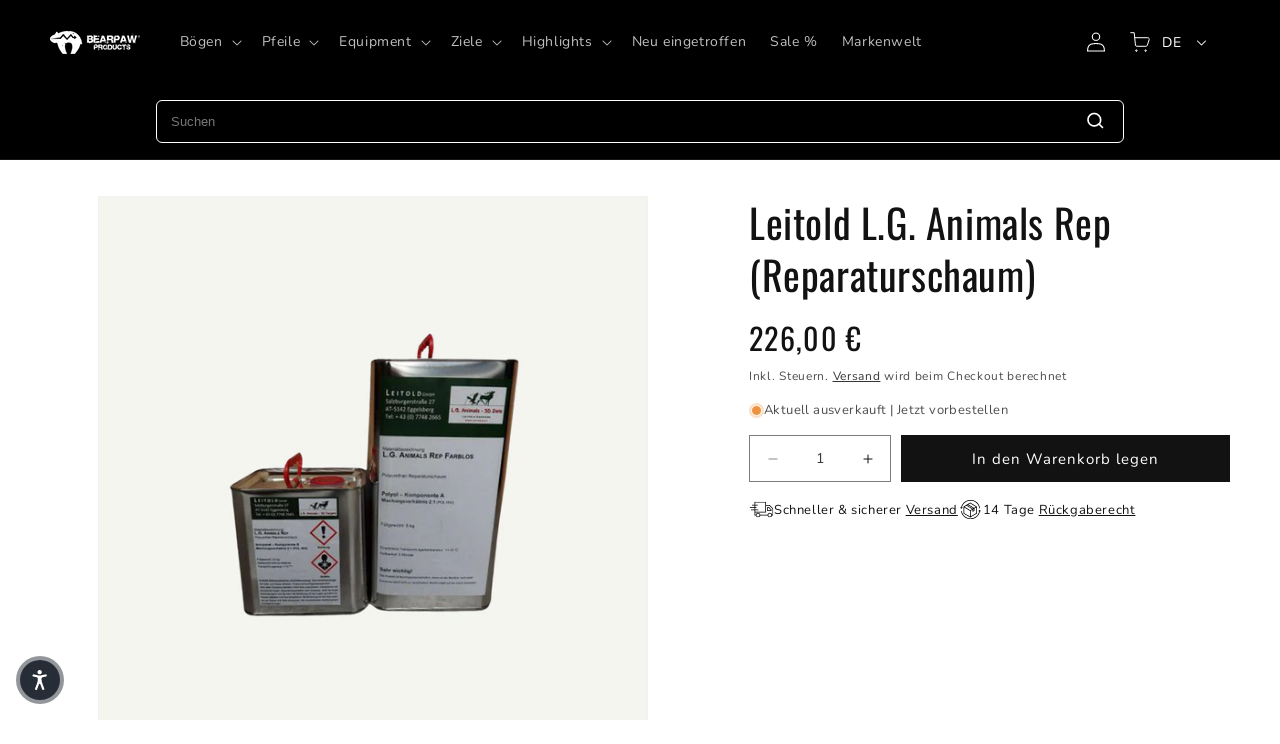

--- FILE ---
content_type: text/json
request_url: https://conf.config-security.com/model
body_size: 87
content:
{"title":"recommendation AI model (keras)","structure":"release_id=0x20:21:71:34:51:51:2a:47:79:53:31:53:26:3d:41:38:27:24:44:6d:3d:26:2c:6b:2b:3a:2d:2d:31;keras;sudxiwbaf71etkwykbnvw8mj6trd76ewxe9l88fyd09ke7xo7ts70vtrjzdk4bzqwe5uelio","weights":"../weights/20217134.h5","biases":"../biases/20217134.h5"}

--- FILE ---
content_type: application/x-javascript
request_url: https://cdn-app.sealsubscriptions.com/shopify/public/js/sealsubscriptions-main.js?shop=bearpaw-products.myshopify.com&1767088446c
body_size: 15465
content:
if(void 0===window.sealsubsloaded||null===document.getElementById("seal-subs-loaded")){try{window.sealsubsloaded=!0;var sealElm542=document.createElement("div");sealElm542.id="seal-subs-loaded",sealElm542.style.cssText="display:none;",document.body.appendChild(sealElm542)}catch(t){console.error(t)}!function(){if("boolean"==typeof window.disableSealSubscriptionsApp&&!0===window.disableSealSubscriptionsApp)return console.log("Seal Subscriptions app was disabled by the window.disableSealSubscriptionsApp variable."),!0;var t={widget_ac_show_savings_badge:"true",one_time_option_on_top:"true",subscription_widget_design:"default"};!function(){var e=function(t){var o=function(t){if(this._els=1===arguments.length?t:[],this.is$=!0,this.getFirstEl=function(t){return void 0===t&&(t=!1),this._els instanceof Node?this._els:this._els instanceof NodeList&&typeof this._els.length>0||"object"==typeof this._els&&"number"==typeof this._els.length&&void 0!==this._els[0]?this._els[0]:t?null:document.createElement("DIV")},this._els instanceof Node)this[0]=this._els;else if(this._els instanceof Node==!1&&this._els.length>0)for(var e=0;e<this._els.length;e++)this[e]=this._els[e]};o.prototype.loopAndApply=function(t,e){if(t instanceof Node)e(t,0);else if(t.length>0)for(var o=0;o<t.length;o++)t[o]instanceof Node&&e(t[o],o)},o.prototype.parseHtml=function(t){return document.createRange().createContextualFragment(t)},o.prototype.on=function(t,e,o){2===arguments.length?(o=e,e="",this.loopAndApply(this._els,(function(e){e.addEventListener(t,(t=>{o.call(e,t)}))}))):this.loopAndApply(this._els,(function(r){r.addEventListener(t,(t=>{if(!t.target)return;const r=t.target.closest(e);r&&o.call(r,t)}))}))},o.prototype.after=function(t){var e=this.parseHtml(t);this.loopAndApply(this._els,(function(t){t.after(e)}))},o.prototype.append=function(t){var e=this.parseHtml(t);this.loopAndApply(this._els,(function(t){t.append(e)}))},o.prototype.before=function(t){var e=this.parseHtml(t);this.loopAndApply(this._els,(function(t){t.before(e)}))},o.prototype.prepend=function(t){var e=this.parseHtml(t);this.loopAndApply(this._els,(function(t){t.prepend(e)}))},o.prototype.attr=function(t,e){if(void 0!==e)return this.loopAndApply(this._els,(function(o){o.setAttribute(t,e)})),this;var o=this.getFirstEl().getAttribute(t);return null===o&&(o=void 0),o},o.prototype.removeAttr=function(t){if("undefined"==typeof v)return this.getFirstEl().removeAttribute(t);this.loopAndApply(this._els,(function(e){e.removeAttribute(t)}))},o.prototype.html=function(t){return 1!==arguments.length?this.getFirstEl().innerHTML:(void 0!==t?this.loopAndApply(this._els,(function(e){e.innerHTML=t})):this.getFirstEl().innerHTML=t,this)},o.prototype.text=function(t){var e=this.getFirstEl();if(1!==arguments.length)return e.textContent;void 0===t&&(t=""),e.textContent=t},o.prototype._findElements=function(t,e,r){void 0===e&&(e=document);var n=[];if(-1!==t.indexOf(":visible")){var i=t.split(":visible"),a=this._findElements(i[0],e);for(let t=0;t<a.length;t++){var d=new o(a[t]);if(d.visible())if(""===i[1])n.push(a[t]);else{var c=d.find(i[1]);if(c._els instanceof NodeList)for(var s=0;s<c._els.length;s++)n.push(c._els[s])}}}else if(-1!==t.indexOf(":first"))if(-1!==t.indexOf(","))for(var p=t.split(","),u=0;u<p.length;u++){if((a=this._findElements(p[u].trim(),e)).length>0)for(s=0;s<a.length;s++)n.push(a[s])}else{i=t.split(":first");(a=this._findElements(i[0],e)).length>0&&n.push(a[0])}else n=e.querySelectorAll(t);return n},o.prototype.find=function(t){var e=this.getFirstEl(),r=[];return null!==e&&"function"==typeof e.querySelectorAll&&(r=this._findElements(t,e,!0)),new o(r)},o.prototype.closest=function(t){var e=[],r=this.getFirstEl().closest(t);return null!==r&&r instanceof Node&&e.push(r),e.length>=1&&null!==e[0]?new o(e):new o},o.prototype.first=function(){var t=this.getFirstEl(!0);return null===t?new o:new o(t)},o.prototype.filter=function(t){var e=[];if(":selected"===t)for(let t=0;t<this._els.length;t++)this._els[t].selected&&e.push(this._els[t]);else e=[this.getFirstEl().filter(t)];return new o(e)},o.prototype.parent=function(){if(this._els.length>0&&this._els[0]instanceof Node){if((t=this._els[0].parentNode)instanceof Node)return new o(t)}else if(this._els instanceof Node){var t;if((t=this._els.parentNode)instanceof Node)return new o(t)}return new o},o.prototype.children=function(t){var e=[],r=this.getFirstEl().children;if("string"==typeof t&&t.length>0)for(var n=0;n<r.length;n++)r[n].matches(t)&&e.push(r[n]);else e=r;return new o(e)},o.prototype.removeClass=function(t){this.loopAndApply(this._els,(function(e){e.classList.remove(t)}))},o.prototype.addClass=function(t){this.loopAndApply(this._els,(function(e){e.classList.add(t)}))},o.prototype.toggleClass=function(t){this.loopAndApply(this._els,(function(e){e.classList.toggle(t)}))},o.prototype.hasClass=function(t){return this.getFirstEl().classList.contains(t)},o.prototype.val=function(t){var e=this.getFirstEl();if(1===arguments.length)return void 0===t&&(t=""),e.value=t,new o(e);if(!e.options)return e.value;if(e.multiple)return e.options.filter((t=>t.selected&&!1===t.disabled)).map((t=>t.value));var r=e.options.selectedIndex;if(void 0!==e.options[r]&&!0!==e.options[r].disabled)return e.options[r].value;for(let t=0;t<e.options.length;t++)if(!0!==e.options[t].disabled)return e.options[t].value;return null},o.prototype.valueWithDisabled=function(t){var e=this.getFirstEl();if(1===arguments.length)return void 0===t&&(t=""),e.value=t,new o(e);if(!e.options)return e.value;if(e.multiple)return e.options.filter((t=>t.selected&&!1===t.disabled)).map((t=>t.value));var r=e.options.selectedIndex;if(void 0!==e.options[r])return e.options[r].value;for(let t=0;t<e.options.length;t++)if(!0!==e.options[t].disabled)return e.options[t].value;return null},o.prototype.prop=function(t,e){if(2===arguments.length)return void 0===e&&(e=""),this.loopAndApply(this._els,(function(o){o[t]=e})),this;var o=this.getFirstEl();return o[t]},o.prototype.change=function(t){return 1===arguments.length?this.loopAndApply(this._els,(function(o){e(o).on("change",t)})):this.loopAndApply(this._els,(function(t){var e=new Event("change",{bubbles:!0});t.dispatchEvent(e)})),this},o.prototype.click=function(t){return 1===arguments.length?this.loopAndApply(this._els,(function(o){e(o).on("click",t)})):this.loopAndApply(this._els,(function(t){t.click()})),this},o.prototype.trigger=function(){let t=null;2===arguments.length&&void 0!==arguments[1]&&void 0!==arguments[1].target?t=new CustomEvent(arguments[0],{detail:arguments[1]}):(1===arguments.length||2===arguments.length&&void 0===arguments[1])&&(t=new CustomEvent(arguments[0])),null!==t&&this.loopAndApply(this._els,(function(e){e.dispatchEvent(t)}))},o.prototype.serialize=function(){var t=this.getFirstEl();return t.length>0?new URLSearchParams(new FormData(t)).toString():""},o.prototype.each=function(t){this.loopAndApply(this._els,(function(e,o){t(o,e)}))},o.prototype.remove=function(){this.loopAndApply(this._els,(function(t,e){t.remove()}))},o.prototype.is=function(t){var e=t.getFirstEl(),o=!1;return this.loopAndApply(this._els,(function(t,r){t===e&&(o=!0)})),o},o.prototype.visible=function(){var t=this.getFirstEl(),e=t.offsetWidth,o=t.offsetHeight;return e>0&&o>0},o.prototype.partiallyVisible=function(){var t=this.getFirstEl(),e=t.offsetWidth,o=t.offsetHeight;return e>0||o>0},o.prototype.show=function(){this.loopAndApply(this._els,(function(t,e){t.style.display=""}))},o.prototype.hide=function(){this.loopAndApply(this._els,(function(t,e){t.style.display="none"}))},o.prototype.ready=function(t){"loading"!==document.readyState?t():document.addEventListener("DOMContentLoaded",t)},Object.defineProperty(o.prototype,"length",{get:function(){return this._els instanceof Node?1:this._els instanceof Node==!1&&this._els.length>0?this._els.length:0}}),Object.defineProperty(o.prototype,"get",{get:function(){return this._els}});var r=[];if(1===arguments.length){if("string"==typeof t&&t.length>0){var n=new o;r=n._findElements(t,document)}t instanceof Node||t instanceof NodeList?r=t:"object"==typeof t&&void 0!==t.is$&&t.is$&&(r=t._els)}else r=[document.createElement("DIV")];return new o(r)};e.param=function t(e,o){var r=[],n=function(t){return encodeURIComponent(t).replace(/%20/g,"+")};for(var i in e)if(e.hasOwnProperty(i)){var a=o?o+"["+i+"]":i,d=e[i];"object"==typeof d?r.push(t(d,a)):r.push(n(a)+"="+n(d))}return r.join("&")},window.$_=e;var o=e,r=[];function n(t,e,o){void 0!==r[t]&&clearTimeout(r[t]),r[t]=setTimeout(e,o)}var i,a={cart:{get:function(){return fetch(i.getRootUrl()+"cart.js",{method:"GET",cache:"no-cache",credentials:"same-origin",headers:{"Content-Type":"application/json"}})}},nav:i={getRootUrl:function(t){void 0===t&&(t=!1);var e="";t&&(e=this.getUrlLocale());var o=window.location.origin?window.location.origin+"/":window.location.protocol+"//"+window.location.host+"/";return e.length>0&&(o+=e+"/"),o},isHomePage:function(){return"/"===window.location.pathname},isProductPage:function(){return!!/\/products\/([^\?\/\n]+)/.test(window.location.href)},isCartPage:function(){return!!/\/cart\/?/.test(window.location.href)},isLoginPage:function(){return!!/\/account\/login\/?/.test(window.location.href)},isAccountMenuPage:function(){return!(!/\/account\/?$/.test(window.location.pathname)&&!/\/account\/.*$/.test(window.location.pathname))},getProductHandle:function(t){if(void 0===t&&(t=(t=window.location.href).replace("/products/products","/products")),/\/products\/([^\?\/\n]+)/.test(t)){var e=t.match(/\/products\/([^\?\/\n#]+)/);if(void 0!==e[1])try{return decodeURIComponent(e[1]).replace("#","")}catch(t){return e[1].replace("#","")}}return!1},getAppApiEndpoint:function(){return"https://app.sealsubscriptions.com/shopify/public/api/"},getInvoiceEndpoint:function(){return this.getAppApiEndpoint()+"cdo.php?shop=bearpaw-products.myshopify.com"},getSellingPlanId:function(){var t=this.getQueryParams(window.location.search);return void 0!==t.selling_plan?t.selling_plan:""},getQueryParams:function(t){t=t.split("+").join(" ");for(var e,o={},r=/[?&]?([^=]+)=([^&]*)/g;e=r.exec(t);)o[decodeURIComponent(e[1])]=decodeURIComponent(e[2]);return o},getLocale:function(){return"undefined"!=typeof Shopify&&"string"==typeof Shopify.locale?Shopify.locale:""},getUrlLocale:function(){var t=this.getRootUrl(),e=this.getLocale();return void 0!==window.Shopify&&void 0!==Shopify.routes&&"string"==typeof Shopify.routes.root&&(e=Shopify.routes.root.replace(/\//g,"")),""!==e&&0===(window.location.href+"/").indexOf(t+e+"/")?e:""}},string:{getRandomString:function(t){for(var e="abcdefghijklmnopqrstuvwxyz0123456789",o=e.length,r=[],n=0;n<t;n++)r.push(e.charAt(Math.floor(Math.random()*o)));return r.join("")}},money:{currencySymbols:{USD:"$",CAD:"$",AUD:"$",NZD:"$",EUR:"€",CRC:"₡",GBP:"£",ILS:"₪",INR:"₹",JPY:"¥",KRW:"₩",NGN:"₦",PHP:"₱",PLN:"zł",PYG:"₲",THB:"฿",UAH:"₴",VND:"₫"},formatPrice:function(t,o){if("undefined"!=typeof Shopify&&Shopify.hasOwnProperty("currency")&&Shopify.currency.hasOwnProperty("rate")){var r=Shopify.currency.active,n=Shopify.currency.rate,i="{{amount}}"+r,a="";if(-1!==a.indexOf("{{iso_currency}}")&&(a=a.replace("{{iso_currency}}",r)),-1!==a.indexOf("{{currency_symbol}}"))if("string"==typeof this.currencySymbols[r]){var d=this.currencySymbols[r];a=a.replace("{{currency_symbol}}",d)}else a=a.replace("{{currency_symbol}}","");void 0===o&&(o=!1),o&&"1.0"!==n&&(t=this.convertMoney(t,n,r));var c=e("body").attr("data-money-format");if(""!==a)i=a;else if("undefined"!=typeof Shopify&&void 0!==Shopify.currency_settings&&void 0!==Shopify.currency_settings.money_format)i=Shopify.currency_settings.money_format;else if(void 0!==window.money_format)i=window.money_format;else if(void 0!==window.Theme&&void 0!==window.Theme.moneyFormat)i=window.Theme.moneyFormat;else if(void 0!==window.theme&&void 0!==window.theme.moneyFormat)i=window.theme.moneyFormat;else if(void 0!==window.theme&&"string"==typeof window.theme.money_format)i=window.theme.money_format;else if(void 0!==window.theme&&void 0!==window.theme.settings&&void 0!==window.theme.settings.moneyFormat)i=window.theme.settings.moneyFormat;else if(void 0!==window.theme&&void 0!==window.theme.strings&&"string"==typeof window.theme.strings.moneyFormat)i=window.theme.strings.moneyFormat;else if(void 0!==window.Currency&&void 0!==window.Currency.money_format&&"string"==typeof window.Currency.money_format[r])i=window.Currency.money_format[r];else if(void 0!==window.Currency&&"string"==typeof window.Currency.money_format)i=window.Currency.money_format;else if(void 0!==c&&"string"==typeof c&&""!==c)i=c;else if("string"==typeof wsgMoneyFormat)i=wsgMoneyFormat;else{if("string"!=typeof price_format)return(t/=100).toLocaleString(void 0,{style:"currency",currency:r||this.getDefaultCurrency()});i=price_format}return this.formatMoney(t,i,r||this.getDefaultCurrency())}return""},formatMoney:function(t,e,o,r){void 0===r&&(r="up");try{"string"==typeof t&&(t=t.replace(".",""));var n="",i=/\{\{\s*(\w+)\s*\}\}/,a=e;function d(t,e){return void 0===t?e:t}function c(t,e,o,r,n){if(e=d(e,2),o=d(o,","),r=d(r,"."),n=d(n,"up"),isNaN(t)||null==t)return 0;var i=t;t=(t/100).toFixed(e),"down"===n&&i/100-t==-.5&&(t=(t-=1).toString());var a=t.split(".");return a[0].replace(/(\d)(?=(\d\d\d)+(?!\d))/g,"$1"+o)+(a[1]?r+a[1]:"")}switch(a.match(i)[1]){case"amount":n=c(t,2);break;case"amount_no_decimals":n=c(t,0,",",".",r);break;case"amount_with_comma_separator":n=c(t,2,".",",");break;case"amount_with_decimal_separator":n=c(t,2,",",".");break;case"amount_no_decimals_with_comma_separator":n=c(t,0,".",",",r);break;case"amount_no_decimals_with_space_separator":n=c(t,0," ",",",r);break;case"amount_with_apostrophe_separator":n=c(t,2,"'",".")}return a.replace(i,n)}catch(s){return console.log(s.message),price=t/100,price.toLocaleString(void 0,{style:"currency",currency:o})}},convertIfNeeded:function(t,e){if(void 0===e&&(e=!0),"undefined"!=typeof Shopify&&Shopify.hasOwnProperty("currency")&&Shopify.currency.hasOwnProperty("rate")){var o=Shopify.currency.active,r=Shopify.currency.rate;"1.0"!==r&&1!==r&&(t=this.convertMoney(t,r,o,e))}return t},convertMoney:function(t,e,o,r){return t<=0?0:(t*=e,r&&(-1!==["USD","CAD","AUD","NZD","SGD","HKD","GBP"].indexOf(o)?t=Math.ceil(t):-1!==["JPY"].indexOf(o)?t=100*Math.ceil(t/100):-1!==["EUR"].indexOf(o)&&(t=Math.ceil(t)-.05)),t)},roundMoney:function(t){if(t<=0)return 0;if("undefined"!=typeof Shopify&&Shopify.hasOwnProperty("currency")&&Shopify.currency.hasOwnProperty("active")){var e=Shopify.currency.active;-1!==["USD","CAD","AUD","NZD","SGD","HKD","GBP"].indexOf(e)?t=Math.ceil(t):-1!==["JPY"].indexOf(e)?t=100*Math.ceil(t/100):-1!==["EUR"].indexOf(e)&&(t=Math.ceil(t)-.05)}return t},wrapInSpan:function(t){return'<span class="money conversion-bear-money seal-money ht-money">'+t+"</span>"},convertViaIntegrations:function(t){if("undefined"!=typeof DoublyGlobalCurrency&&void 0!==DoublyGlobalCurrency.currentCurrency&&void 0!==DoublyGlobalCurrency.convertAll)try{DoublyGlobalCurrency.convertAll(DoublyGlobalCurrency.currentCurrency,".sls-price .money")}catch(t){}if("undefined"!=typeof geckoShopify&&"function"==typeof geckoShopify.Currency_convertAll&&"function"==typeof geckoShopify.StorageCurrency&&"undefined"!=typeof Shopify&&void 0!==Shopify.currency&&"string"==typeof Shopify.currency.active)try{null!==geckoShopify.StorageCurrency()&&geckoShopify.Currency_convertAll(Shopify.currency.active,geckoShopify.StorageCurrency())}catch(t){}if("string"==typeof window.money_default&&"undefined"!=typeof Currency&&"string"==typeof Currency.currentCurrency)try{Currency.convertAll(window.money_default,Currency.currentCurrency)}catch(t){console.log(t)}if(void 0!==window.conversionBearAutoCurrencyConverter&&void 0!==window.conversionBearAutoCurrencyConverter.convertPricesOnPage)try{window.conversionBearAutoCurrencyConverter.convertPricesOnPage()}catch(t){console.log(t)}if(void 0!==window.baCurr&&"function"==typeof window.baCurr.refreshConversion)try{window.baCurr.refreshConversion()}catch(t){console.log(t)}try{"function"==typeof mlvedaload&&"undefined"!=typeof ACSCurrency&&void 0!==ACSCurrency.moneyFormats&&mlvedaload()}catch(t){console.log(t)}void 0!==t&&t.hasClass("done")&&t.hasClass("money")&&null!==t.attr("ws-currency")&&null!==t.attr("ws-price")&&(t.removeClass("done"),t.removeAttr("ws-currency"),t.removeAttr("ws-price"))}},unitPriceEngine:{unitRelations:{l:{ml:.001,cl:.01,l:1,m3:1e3},g:{mg:.001,g:1,kg:1e3},m:{mm:.001,cm:.01,m:1},m2:{m2:1},item:{item:1}},calculate:function(t,e){if(void 0===e.unit_price_measurement)return!1;var o=e.unit_price_measurement,r=o.quantity_unit,n=o.reference_unit,i=o.reference_value,a=0,d=-1,c=t/parseFloat(o.quantity_value),s="";for(var p in this.unitRelations)if(this.unitRelations.hasOwnProperty(p)&&void 0!==this.unitRelations[p][r]){s=p;break}if(""!==s){a=c/this.unitRelations[s][r];var u="";for(var p in this.unitRelations)if(this.unitRelations.hasOwnProperty(p)&&void 0!==this.unitRelations[p][n]){u=p;break}""!==u&&(d=this.unitRelations[p][n]*a*i)}return d>=0&&(referenceUnitString=n,i>1&&(referenceUnitString=i+referenceUnitString),{price_per_unit:d,unit:referenceUnitString})}},theme:{isStoreId:function(t){return void 0!==window.Shopify&&void 0!==window.Shopify.theme&&void 0!==window.Shopify.theme.theme_store_id&&window.Shopify.theme.theme_store_id===t}}},d=function(){var t={dflt:{widget_one_time_option_label:"One-time purchase",widget_one_time_option_description:"",acwidget_purchase_options_label:"Purchase options",acwidget_each_label:"",acwidget_per_delivery_label:"per delivery",acwidget_savings_label:"SAVE {{savings}}",acwidget_subscription_details_label:"Subscription details",acwidget_subscription_details_content:"<strong>How subscriptions work</strong>\r\n<br />\r\n<br />\r\nYou can modify or cancel your subscriptions anytime. There is no obligation. Subscriptions are renewed automatically.",acwidget_subscription_details_link_label:"Learn more about subscriptions...",acwidget_subscription_details_link:"https://www.sealsubscriptions.com/articles/how-subscriptions-work",subscribenow_button_text:"Subscribe now",widget_subscribe_and_deliver_text:"Subscribe and deliver every",widget_show_details_label:"See details",widget_subscription_description:"You will receive a payment link and won't be charged automatically.",cart_interval_text:"Subscription interval",cart_discount_text:"Discount on next order",intervals_day:"day",intervals_days:"{{number}} days",intervals_week:"week",intervals_weeks:"{{number}} weeks",intervals_month:"month",intervals_months:"{{number}} months",intervals_year:"year",intervals_years:"{{number}} years",orderstatuswidget_title:"Subscription",orderstatuswidget_description:"You can view, edit or cancel your subscriptions by logging into your account or through the direct link you receive in the email.",orderstatuswidget_subscription_button:"Manage your subscriptions",orderstatusemailwidget_title:"Resend magic subscription link",orderstatusemailwidget_description:"You can view, edit or cancel your subscriptions by logging into your account or through the magic link you receive in the email. You can also resend yourself an email with the magic link to the customer portal where you can view and edit your subscription. The email will be sent a few minutes after you click on the button below.",orderstatusemailwidget_resend_email_button_text:"Resend email with the magic link",orderstatusemailwidget_resend_email_button_success_text:"Email will be sent in a few minutes!",orderstatusemailwidget_resend_email_button_error_text:"Something went wrong",customraccountlogin_need_help_accessing_subscriptions_text:"Need help accessing your subscriptions?",customraccountlogin_click_here_text:"Click here",customeraccountmenu_link_to_subscriptions_text:"Subscriptions"},de:{widget_one_time_option_label:"One-time purchase",widget_one_time_option_description:"",acwidget_purchase_options_label:"Mietoptionen",acwidget_each_label:"",acwidget_per_delivery_label:"per delivery",acwidget_savings_label:"SAVE {{savings}}",acwidget_subscription_details_label:"Alle Informationen zur Bogenmiete",acwidget_subscription_details_content:"<strong>So funktioniert die Bogenmiete:</strong>\n<br />\n<br />\nWähle deine Mietdauer, Ergänze dein Equipment, Zahlen und schießen.\nDurch Bezahlung bestätigst du, dass du unsere AGB gelesen und verstanden hast.",acwidget_subscription_details_link_label:"Alle weiteren Informationen",acwidget_subscription_details_link:"/pages/bogen-mieten",subscribenow_button_text:"Subscribe now",widget_subscribe_and_deliver_text:"Subscribe and deliver every",widget_show_details_label:"See details",widget_subscription_description:"You will receive a payment link and won't be charged automatically.",cart_interval_text:"Subscription interval",cart_discount_text:"Discount on next order",intervals_day:"day",intervals_days:"{{number}} days",intervals_week:"week",intervals_weeks:"{{number}} weeks",intervals_month:"month",intervals_months:"{{number}} months",intervals_year:"year",intervals_years:"{{number}} years",orderstatuswidget_title:"Subscription",orderstatuswidget_description:"You can view, edit or cancel your subscriptions by logging into your account or through the direct link you receive in the email.",orderstatuswidget_subscription_button:"Manage your subscriptions",orderstatusemailwidget_title:"Resend magic subscription link",orderstatusemailwidget_description:"You can view, edit or cancel your subscriptions by logging into your account or through the magic link you receive in the email. You can also resend yourself an email with the magic link to the customer portal where you can view and edit your subscription. The email will be sent a few minutes after you click on the button below.",orderstatusemailwidget_resend_email_button_text:"Resend email with the magic link",orderstatusemailwidget_resend_email_button_success_text:"Email will be sent in a few minutes!",orderstatusemailwidget_resend_email_button_error_text:"Something went wrong",customraccountlogin_need_help_accessing_subscriptions_text:"Need help accessing your subscriptions?",customraccountlogin_click_here_text:"Click here",customeraccountmenu_link_to_subscriptions_text:"Subscriptions"}};function e(){var t="dflt";if("undefined"!=typeof Weglot&&"function"==typeof Weglot.getCurrentLang)try{var e=Weglot.getCurrentLang();if(null!=e&&""!==e)return e}catch(t){}return"undefined"!=typeof Shopify&&void 0!==Shopify.locale&&(t=Shopify.locale),t}return{stripQuotes:function(t){return t.replace("'","").replace("'","")},getTranslations:function(){return t},getLocale:e,getTranslation:function(o,r){var n=o,i=e(),a=function(){var t=e();return-1!==t.indexOf("-")&&(t=t.substring(0,t.indexOf("-"))),t}(),d={};return void 0!==t[i]&&(d=t[i]),0===Object.keys(d).length&&void 0!==t[a]&&(d=t[a]),void 0!==d[o]?n=d[o]:void 0!==t.dflt[o]&&(n=t.dflt[o]),void 0!==r&&!0===r&&(n=this.stripQuotes(n)),n}}}(),c={getExtensionForm:function(t,o){if(void 0===o&&(o=!1),t.closest(".bundler-target-element").length>0)return null;if(void 0!==t.attr("data-seal-extension")){var r,n='product-form.product-form form, .product-form__buy-buttons form.shopify-product-form[action*="/cart/add"], form.product-single__form[action*="/cart/add"], form[action*="/cart/add"][id^="product_form_"], form.shopify-product-form[action*="/cart/add"][data-product-form]';if(n+=', [id^="AddToCartForm"] form[action*="/cart/add"]',n+=", form.product-buy-buttons--form",n+=', .product-form-container .product_form form.shopify-product-form[action*="/cart/add"]',n+=', form.product-buy-buttons--form[action*="/cart/add"]',n+=', form.ajax-product-form[action*="/cart/add"]',n+=', .buy-buttons-row form[action*="/cart/add"]',n+=', form.product-form--container[action*="/cart/add"], .main-product__block-buy_buttons product-form form[action*="/cart/add"]',n+=', .product-info__buy-buttons form[action*="/cart/add"][is="product-form"].shopify-product-form, form.product-form.product-form--single[action="/cart/add"]',n+=', form[id^="product-form-"][is="product-form"][action*="/cart/add"]',n+=', form[action*="/cart/add"].buy-buttons__form',n+=', preorder-button form[action*="/cart/add"]',n+=', form[action*="/cart/add"][data-type="add-to-cart-form"]:not([id^="product-infoupsellproduct_upsell_"])',t.closest(".product-detail__detail").length>0&&(r=t.closest(".product-detail__detail")).length>0&&(d=r.find(n)).length>0)for(var i=0;i<d.length;i++){var a=e(d[i]);if(a.find("button").length>0)return a}if((r=t.closest(".shopify-app-block").parent()).length>0){if(o)var d=r.find(n);else var d=r.find(n).first();if(d.length>0)return d}if((r=t.closest(".main-product__block").parent()).length>0&&(d=r.find(n).first()).length>0)return d;if((r=t.closest("[data-product-details], .product-single__box")).length>0&&(d=r.find(n).first()).length>0)return d;if(r=t.closest(".product__app"),t.length>0&&(r=r.parent()).length>0&&(d=r.find(n).first()).length>0)return d;if((r=t.closest(".product-page--featured-blocks")).length>0&&(r=r.parent()).length>0&&(d=r.find(n).first()).length>0)return d;if((r=t.closest('[class*="product-block--@app"]')).length>0&&(r=r.parent()).length>0&&(d=r.find(n).first()).length>0)return d;if((r=t.closest('[data-block-type="@app"]')).length>0&&(r=r.parent()).length>0&&(d=r.find(n).first()).length>0&&0===d.closest("product-recommendations").length)return d;if((r=t.closest(".product-form.theme-init")).length>0&&r.length>0&&(d=r.find(n).first()).length>0)return d;if((r=t.closest(".product-page--blocks")).length>0&&r.length>0&&(d=r.find(n).first()).length>0)return d;if((r=t.closest(".product__info-container")).length>0&&r.length>0&&(d=r.find(n).first()).length>0)return d;if((r=t.closest("article#product-description")).length>0&&r.length>0&&(d=r.find('form[action*="/cart/add"][id*="main"]').first()).length>0)return d;if((r=t.closest("div.product-form")).length>0&&r.length>0&&(d=r.find('.buy-buttons-row form.product-purchase-form[action*="/cart/add"]').first()).length>0)return d;if((r=t.closest(".main-product-info-container")).length>0&&(d=r.find('form[action*="/cart/add"]')).length>0)return d;if((r=t.closest('product-form[data-name="main-product-form"], .product__content, .t4s-product__info-container, .product-details, .main-product__hero, .product__info, .product-info, .productView-details, .product-detail__form, .product-grid__detail, .product-blocks, .product-content-container, .featured-product__info-container, .product-converter__blocks, .main-product__blocks, .product-detail__detail, .t4s-product__info-wrapper, .form__wrapper, .product__section-details, .product-single__details, .product__detail-content, [class="#product-meta"], .flex__item.product__right, .yv-main-product-detail, .product__section-content, [data-product-details], article.product__section-right, .site-box-content, .product-single__meta, .product-main-block__details, #main-product, .item-info, .product-text.grid-portable-2, .product__meta, .main-product__blocks-after-media, product-page .product-text.grid-offset-2, product-page .product-text, .wt-product__info, [data-instant-form-variant-id], .main--product-content-inner, .product-info-details, [class="#product-meta"], .product--add-to-cart-form, .f8pr, .pdp-content, .hdt-product-info__list, .main-product__blocks, .quick-buy-drawer__info, .main-product__blocks-before-media, .drawer-content')).length>0&&(d=r.find('form[action*="/cart/add"]:not([id*="cross_sell"])')).length>0)return d}else{if(1===(p=t.closest('[itemtype="http://schema.org/Offer"]')).length&&p.find("form + #new-form .sealsubs-target-element").length>0)return p.find("form").first();if(1===(p=t.closest(".product-form--root")).length&&p.find('form.product-form--container[action*="/cart/add"]').length>0)return p.find('form.product-form--container[action*="/cart/add"]').first();if(1===(p=t.closest('product-form[data-aid="main-product-form"], .form__width')).length){var c='form[action*="/cart/add"]';if(p.find(c).length>0)return o?p.find(c):p.find(c).first()}if(1===(s=t.closest(".collection__page-product")).length&&(c='form[action*="/cart/add"]',s.find(c).length>0))return o?s.find(c):s.find(c).first();var s;if(1===(s=t.closest('.product__info-container, .single .details, .form__inner__wrapper, .product__section-right, .shogun-root .shg-row, #product-content, .product-details, .product-info, .productView-product, .product-detail__detail, .quickbuy-form, [data-product-grid-column-details], .product-display__content, .drawer__content, quick-buy-popover, .product-block-container, .featured-product__info-container, .product__sticky, .product-actions, .product-single__meta, .product-info-details, article[data-template*="__main-product"], .product-blocks, .homepage-sections--indiv-product-slider-variants, product-info, [data-product-form-wrapper], .product__content, .drawer__body__wrapper, .product-single__information')).length&&(c='form[action*="/cart/add"][data-type="add-to-cart-form"]',s.find(c).length>0))return o?s.find(c):s.find(c).first();if(1===s.length&&(c='form[action*="/cart/add"]',s.find(c).length>0))return o?s.find(c):s.find(c).first();try{var p,u=t.attr("data-parent"),l=t.attr("data-form");if(void 0!==u&&void 0!==l&&(p=t.closest(u)).find(l).length>0)return p.find(l).first()}catch(t){}}return null},getProductFormContainer:function(t){var e=t.closest(".product-single__box");return 1===e.length?e:null}},s={"#sealsubscriptions-default-widget-target-element":"prepend",'.buy-buttons-row form[action*="/cart/add"]':"prepend",'form[action*="/cart/add"].product-purchase-form':"prepend",'form[action*="/cart/add"].product-form.product-form--mini.product-form--not-quickbuy .half.column.product-details .product-section.border-bottom .option-selectors':"before",'form[action*="/cart/add"].product-form.product-form--mini.product-form--not-quickbuy .half.column.product-details .product-section.border-bottom .payment-and-quantity':"before",'form[action="/cart/add"] .gt_product-content .gt_product-button.gt_button-atc':"before",'form[action="/cart/add"] .product-form':"prepend",'.product-page-info form[action="/cart/add"][data-js-product-form] [data-js-footbar-product-limit]':"before",'form.lh-product-form[action="/cart/add"] .lh-content-summary .lh-price-block.price + div.clearfix':"after",'product-form form[action="/cart/add"] form[action*="/cart/add"]':"prepend",'[itemtype="http://schema.org/Offer"] form + #new-form #new-form-atc':"before",'form.product-form--wide[action="/cart/add"]':"prepend",'form.shopify-product-form[action="/cart/add"] .desc_blk .main-product-description-product':"before",'form[action="/cart/add"].ProductForm .ProductMeta':"after",'form[action="/cart/add"].ProductForm':"prepend",'form[action="/cart/add"] div.item-content div[data-icon="gpicon-product-quantity"]':"before",'form.pf-product-form[action="/cart/add"][id^="product_form_"] div[data-product-type="price"][data-pf-type="ProductText"]':"after",'form#AddToCartForm.form-vertical[action="/cart/add"].product-form .product-title':"after",'form.shopify-product-form[action="/cart/add"][data-productid][data-product-form][id^="product_form_"] .product-description .product-qty.selector-wrapper':"after",'form#AddToCartForm.product_form[action="/cart/add"] div.product-add':"before","#AddToCartForm-product-template #ProductSection-product-template .product-details":"prepend","form#addToCartForm .desc_blk .desc_blk_bot":"prepend","form#AddToCartForm .product-single__variants.original-select":"after",'form.product-form[action="/cart/add"] .product-form__payment-container':"before",'form.product-form[action="/cart/add"] .gt_container [data-name="Product Quantity"][attribute="productQuantity"]':"before",'product-form.product__form[id^="add-to-cart-template--"][data-ajax-cart] form[action*="/cart/add"]':"prepend",'form[action="/cart/add"] .tab-body .product-logistics':"before",'form[action="/cart/add"] .product-page-info__description':"after",'#product--page form[action="/cart/add"] .product__swatches':"after",'form[action="/cart/add"][data-section="template-product"] .single_product__quantity':"before",'#main-content .shopify-section #content .product__wrapper form[action="/cart/add"].product-details[data-product-form] .product-details__qty-price-container':"before",'form[action*="/cart/add"] .main-product__blocks .main-product__block-buy_buttons':"prepend",'form[action*="/cart/add"].beae-product-form--single .beae-product-single__add-to-cart':"prepend",'form[action*="/cart/add"][id^="product-form-buttons"].js-prod-form-submit':"prepend",'form[action*="/cart/add"][id^="product-form-template"]':"prepend",'form.product-details[action="/cart/add"] .product-details__options':"before",'form.os__form[action="/cart/add"]':"prepend",'form.product-details-form[action*="/cart/add"] .product-template__container .card-background .product-details .variant-group':"after",'form.product-details-form[action*="/cart/add"] .product-template__container .card-background .product-details':"prepend",'.product-blocks__block--buttons form[action="/cart/add"]':"prepend",'form[action*="/cart/add"] .out_of_stock_wrapper':"before",'form[action="/cart/add"] .swatches-wrapper':"after",'.product-information form[action="/cart/add"].shopify-product-form .product-add-to-cart-container':"prepend",'form[action="/cart/add"] ce-product-variant-picker':"after",'form[action="/cart/add"] .product-info-wrapper .product-page--submit-action':"before",'form[action*="/cart/add"]':"prepend",'form.product-form[action="/cart/add"]':"prepend",'product-form[class="#product-form"] form[action*="/cart/add"]':"prepend",'form[action*="/cart/add"]':"prepend",'.product__section-content__block--buttons form.product_form[action="/cart/add"][id*="__main"]':"prepend",'form#AddToCartForm.shopify-product-form[action="/cart/add"] div.product-variant-option':"after",'form[action="/cart/add"].product-single__form':"prepend",'.product__section--form form#AddToCartForm[action*="/cart/add"]':"prepend",'.product-converter__add-to-cart form[action*="/cart/add"][data-type="add-to-cart-form"]':"prepend",'form.shopify-product-form[action*="/cart/add"]':"prepend",'.product_section form[action="/cart/add"]':"prepend",'form[action="/cart/add"] #product-content .quantity':"before",'form[action="/cart/add"] .shop-product__description  .product-variant-option':"before",'form.AddToCartForm[action="/cart/add"] .item-content .module-wrap[data-icon="gpicon-product-swatches"]':"before",'form.formAddToCart[action="/cart/add"] div.proVariants':"before",'.product-description-product-template form[action="/cart/add"].shopify-product-form':"prepend",'form[action="/cart/add"] .selector-wrapper.product-form__item':"before",'form[action="/cart/add"].product-form':"prepend",'form[action="/cart/add"].product-single__form':"prepend",'form[action="/cart/add"][id^="AddToCartForm--"]':"prepend",'form#cart-form[action="/cart/add"]':"prepend",'form#form_buy[action="/cart/add"]':"prepend",'form.product-form[action$="/cart/add"]':"prepend",'form#AddToCartForm.product-content-inner[action="/cart/add"] .product-details-text .product-variant-option':"before",'form#AddToCartForm.product-content-inner[action="/cart/add"] .product-description':"before",'form.shopify-product-form[action="/cart/add.js"]':"prepend",'[itemtype="http://schema.org/Offer"] form[action="/cart/add"][data-productid]':"prepend",'#shopify-section-product-template form[action="/cart/add"]':"prepend",'[data-product-form] form.productForm[action="/cart/add"]':"prepend",'form#AddToCartForm[action*="/cart/add"] .product-options-bottom':"prepend",'form#AddToCartForm[action*="/cart/add"]':"prepend",'[data-pf-type="Section"] form.pf-product-form[action="/cart/add"][id^="product_form_"]':"prepend","form#add-to-cart-form":"prepend",'[itemtype="http://schema.org/Offer"] form[action*="/cart/add"].product-action.addProduct':"prepend",'form[action="/cart/add"].product-form:not(.cart-bar__form)':"prepend",'form[action="/cart/add"].product-form:not(.cart-bar__form):visible .product__submit.product__submit--spb':"before","#shopify-section-static-product form.product-form":"prepend","#AddToCartForm_id":"prepend",'form[data-cart-submit="data-cart-submit"][data-productid]':"prepend",'[data-section="product-template"] form.shopify-product-form':"prepend",'form[action="/cart/add"][data-productid]':"prepend","#shopify-section-product-sections__main-1 .product_form  .shopify-product-form":"prepend",'.product-page-main form[action="/cart/add"]':"prepend","form.lh-product-form":"prepend","#addToCartFormId1":"prepend",'form[action="/cart/add"][data-section="template-product"] .single_product__options':"before","#multivariants_setbox_body":"after",'div[class^="product-"] .product_section form[action="/cart/add"]':"prepend",'form.AddToCartForm[data-productid] .module-wrap[data-key="icon-list"]:first':"before",".shg-c form.shg-product-atc-btn-wrapper":"prepend",'form[action*="/cart/add"][data-type="add-to-cart-form"]':"prepend",'form.product-form .gt_flex .gt_button[attribute="addToCart"]':"before",'form#add-item-form[action*="/cart/add"]':"prepend",'#MULTIADD_CUSTOM form[action*="/cart/add"]':"prepend",".shg-c form.shg-product-atc-btn-wrapper:visible":"prepend",'.product-container form[action="/cart/add"].product-form .product-details .payment-and-quantity':"before",'#product--page form[action*="/cart/add"] .product__atc':"before","form#AddToCartForm":"prepend",".desktop__only form.shopify-product-form":"prepend",'form.product-form-product-template[action*="/cart/add"]':"prepend",'.product__info-wrapper form[action="/cart/add"][id*="__main"][id^="product-form-template"]':"prepend",".product-page--main-content form.product-buy-buttons--form":"prepend",'product-form form[action*="/cart/add"]':"prepend",'form[action*="/cart/add"][is="product-form"]':"prepend",'form[action*="/cart/add"] #appstle-subscription-widget-placeholder':"after",'[data-block-type="buy-buttons"] form[action*="/cart/add"]':"prepend",'.product__info form.product__form[action*="/cart/add"]':"prepend",'.np-product-details product-form form[action*="/cart/add"]':"prepend",'form.product__form-buttons.js-prod-form-submit[id^="product-form-buttons-template--"][id*="__main"]':"prepend",'.product-single [itemtype="http://schema.org/Offer"] form#AddToCartForm':"prepend","form#product-add-cart.shopify-product-form":"prepend",'.product__main .product-info form.product-form[action*="/cart/add"] .product-details':"prepend"},p={'.gf_column, .gf_row, [data-key="product"][id^="m-"]':{canShow:function(t,e){var o=!1;if("FORM"!==t.prop("tagName")){var r=t.closest("form");r.length>0&&(t=r)}return t.find('button[type="submit"], input[type="submit"], button#AddToCart, button.gf_add-to-cart, div[data-add-to-cart]').length>0&&(o=!0),o}},".pf-product-form":{canShow:function(t,e){var o=!1;if("FORM"!==t.prop("tagName")){var r=t.closest("form");r.length>0&&(t=r)}return(t.find('button[data-pf-type="ProductATC"]').length>0||t.find('button[data-pf-type="ProductATC2"]').length>0)&&(o=!0),o}},".ecom-product-form":{canShow:function(t,e){var o=!1;if("FORM"!==t.prop("tagName")){var r=t.closest("form");r.length>0&&(t=r)}return(t.find('button[type="submit"]').length>0||t.find(".shopify-payment-button").length>0||t.find(".ecom__element--button").length>0||t.find("button.ecom-product-single__buy_it_now_btn--checkout").length>0)&&(o=!0),o}},"product-form.product-form, div.product-form, div[data-product-blocks], [data-product-details], .product-info__wrapper, .product-page--featured-blocks, .product__information, .product-page--blocks, form#AddToCartForm, .product-single__box, .ecom-product-form":{canShow:function(t,e){var o=!0,r=[{hasExtension:function(e){var o=e.closest("product-form.product-form").closest(".product__info-container").find(".shopify-app-block [data-seal-extension]");return!o.is(t)&&o.length>0}},{hasExtension:function(e){var o=e.closest("product-form.product-form, div.product-form").closest("div").find(".shopify-app-block [data-seal-extension]");return!o.is(t)&&o.length>0}},{hasExtension:function(e){var o=e.closest("div[data-product-blocks]").find(".shopify-app-block [data-seal-extension]");return!o.is(t)&&o.length>0}},{hasExtension:function(e){var o=e.closest("[data-product-details]").find(".shopify-app-block [data-seal-extension]");return!o.is(t)&&o.length>0}},{hasExtension:function(e){var o=e.closest(".product-info__wrapper").find(".shopify-app-block [data-seal-extension]");return!o.is(t)&&o.length>0}},{hasExtension:function(e){var o=e.closest(".product-page--featured-blocks").find(".shopify-app-block [data-seal-extension]");return!o.is(t)&&o.length>0}},{hasExtension:function(e){var o=e.closest(".product__information").find(".shopify-app-block [data-seal-extension]");return!o.is(t)&&o.length>0}},{hasExtension:function(e){var o=e.closest(".product-page--blocks").find(".shopify-app-block [data-seal-extension]");return!o.is(t)&&o.length>0}},{hasExtension:function(e){var o=e.closest("form#AddToCartForm").find(".shopify-app-block [data-seal-extension]");return!o.is(t)&&o.length>0}},{hasExtension:function(e,o){var r=e.closest(o).find(".shopify-app-block [data-seal-extension]");return!r.is(t)&&r.length>0}},{hasExtension:function(e,o){var r=e.closest(o).find(".ecom-extension-product-seal-subscriptions .sealsubs-target-element");return!r.is(t)&&r.length>0}}];if(t.closest(e).length>0)for(var n=0;n<r.length;n++)"function"==typeof r[n].hasExtension&&!1===(o=!r[n].hasExtension(t,e))&&(n=r.length);return o}},".product__info-container":{canShow:function(t,e){var o=t.closest(e).find(".sealsubs-target-element");return!!(o.is(t)||o.closest(".bundler-target-element").length>0)||!(o.length>0)}},'[itemtype="http://schema.org/Offer"]':{canShow:function(t,e){var o=t.closest(e).find("form + #new-form .sealsubs-target-element");return!!o.is(t)||!(o.length>0)}},'.product-page--root .product-page--wrapper [itemtype="https://schema.org/Product"]':{canShow:function(t,e){var o=t.closest(e).find('.product-page--block[data-block-type="@app"] .shopify-app-block [data-seal-extension]');return!!o.is(t)||!(o.length>0)}},"[data-product-block-container] .mt3, article#product-description, .product-info":{canShow:function(t,e){var o=t.closest(e).find(".shopify-app-block [data-seal-extension]");return!!o.is(t)||!(o.length>0)}},"form .product-form.mfp-link":{canShow:function(t,e){var o=t.closest("form").children(".sealsubs-target-element");return!!o.is(t)||!(o.length>0)}},".product-form .price-descriptors":{canShow:function(t,e){var o=t.closest("form").children(".sealsubs-target-element"),r=t.closest("[data-seal-extension]").length>0,n=t.closest(".product-form ").find('form[action*="/cart/add"] button').length>0;return!(!r&&n&&!1===o.is(t))}},".product__section-details, .product__description, .product-block-container, .product-blocks, .product-form, .product-actions, .product-info, .product__section-content, .product-single__box, .product-details, .product__inner, .product-page--info, .t4s-product__info-container":{canShow:function(t,e){var o=t.closest(e).find(".sealsubs-target-element");return!!(o.is(t)||o.closest(".product__upsell-item").length>0)||!(o.length>0)}},".productView-details":{canShow:function(t,e){var o=t.closest(e).find(".sealsubs-target-element");return!!o.is(t)||!(o.length>0)}},"form.shopify-product-form":{canShow:function(t,e){var o=t.closest(e).find(".sealsubs-target-element");return!!o.is(t)||!(o.length>0)}},'.product__content, .product-page--left-column, .product-grid__detail, .product__info, .product-information .entry-summary, form.AddToCartForm, [itemtype="http://schema.org/Offer"], .product__section-right, #product-content, .product-content-container, product-page .product-text, .product-detail__detail, .product-single, .product-converter__blocks, .collection__page-product':{canShow:function(t,e){var o=t.closest(e).find(".sealsubs-target-element");return!!o.is(t)||!(o.length>0)}},'.product-information--inner, .main-product__blocks, [id^="ProductInfo-quickadd-template--"], .m-main-product--info, .product-details, .quickbuy-form, .product__right-column-sticky, [id^="ProductInfo-template--"], .pdp-content, .product .CRO, product-info[direction="column"], .product-detail__form, .product__detail-content, .flex__item.product__right, .yv-main-product-detail, [class="#product-meta"], .product__meta, [data-product-grid-column-details], .product-single-right-box, .item-info, .wt-product__info, .product-info-inner, .main-product__content-inner, .main-product__hero, .prd-block-info, .product-quick-add__form':{canShow:function(t,e){var o=t.closest(e).find(".sealsubs-target-element");return!!o.is(t)||!(o.length>0)}},".main-product__hero":{canShow:function(t,e){var o=t.closest(e).find(".sealsubs-target-element");return!!o.is(t)||!(o.length>0)}},'[id^="shopify-section-template--"][id*="__main"] .product-single__form':{canShow:function(t,e){return!(t.closest(e).find(".sticky-price-and-button").length>0)}},"#Block--upsell":{canShow:function(t,e){return!1}},".product-price":{canShow:function(t,e){return!1}}};if(void 0===u)var u={};var l,f={init:(l={init:function(){null===document.getElementById("seal-short-init-style")&&e("body").append('<style id="seal-short-init-style">.sealsubs-target-element[data-seal-ac], .sealsubs-target-element[data-seal-in], .sealsubs-subscribe-now {display:none;}</style>'),btoa(JSON.stringify(t));var o="seal-css-main";if(!document.getElementById(o)){var r=document.getElementsByTagName("head")[0],i=document.createElement("link");i.id=o,i.rel="stylesheet",i.type="text/css",i.href="https://cdn-app.sealsubscriptions.com/shopify/public/css/style.css?shop=bearpaw-products.myshopify.com&"+window.sealsubscriptions_settings_updated,i.media="all",r.appendChild(i)}try{if(0===document.querySelectorAll("#seal-div-icon").length){var c=document.createElement("div");c.id="seal-div-icon",c.style.cssText="display:none;";var s=document.createElement("img");s.src="https://cdn-app.sealsubscriptions.com/shopify/public/img/app/dwn.svg?v2",s.style.cssText="width:10px;height:10px;",s.alt="Down icon",c.appendChild(s),document.body.appendChild(c)}}catch(t){console.error(t)}!function(){document.addEventListener("sealsubs:price_update",(function(t){}));var t=e(document);t.on("click",".product-thumb-full-quick-view.quick-view-btn",(function(){n("refresh",window.SealSubs.refresh,500)})),t.on("click",".sf__pcard-quick-add button.sf-pqv__button, [data-quick-view-button-open]",(function(){n("refresh",window.SealSubs.refresh,500)})),window.addEventListener("product_modal_displayed",(function(){n("refresh",window.SealSubs.refresh,50),n("checkGenericFormSelectors",window.SealSubs.checkGenericFormSelectors,50)})),document.addEventListener("quickview:loaded",(function(){n("refresh",window.SealSubs.refresh,50)})),t.on("click",".btn.quick_view_button",(function(){n("modal-displayed",(function(){var t=new Event("product_modal_displayed");window.dispatchEvent(t)}),500)})),t.on("click","a.product-modal",(function(){n("modal-displayed",(function(){var t=new Event("product_modal_displayed");window.dispatchEvent(t)}),500)})),t.on("click",".quick-buy, .product-card__quick-buy",(function(t){n("refresh",window.SealSubs.refresh,500)})),t.on("click",".quick-add__submit",(function(t){n("refresh",window.SealSubs.refresh,500)})),document.addEventListener("sealsubs:subscription_widget_created",(function(){"function"==typeof Flickity&&window.dispatchEvent(new Event("resize"))})),document.addEventListener("sealsubs:selling_plan_changed",(function(){"function"==typeof Flickity&&window.dispatchEvent(new Event("resize"))}))}(),function(){var t="/a/subscriptions/login",o=a.nav.getUrlLocale();""!==o&&(t="/"+o+t);var r='<div style="width: 100%;text-align: center;margin: 20px auto;" id="seal-login-helper" style="display:block;">';if(r+="<h5>"+d.getTranslation("customraccountlogin_need_help_accessing_subscriptions_text")+"</h5>",r+="<p>",r+='<a class="link link--underline" href="'+t+'">'+d.getTranslation("customraccountlogin_click_here_text")+"</a>",r+="</p>",r+="</div>",a.nav.isLoginPage()||"undefined"!=typeof Shopify&&void 0!==Shopify.theme&&void 0!==Shopify.theme.name&&-1!==Shopify.theme.name.indexOf("Warehouse")){var n=e('form[action*="/account/login"]');n.length>=1&&0===e("#seal-login-helper").length&&("undefined"==typeof Shopify||void 0===Shopify.theme||void 0===Shopify.theme.theme_store_id||855!==Shopify.theme.theme_store_id&&-1===Shopify.theme.name.indexOf("Warehouse")?n.each((function(t,o){e(o).after(r)})):n.each((function(t,o){e(o).append(r)})))}}(),function(){if(a.nav.isAccountMenuPage()){var t=[{p:".customer",before:'a[href*="/account/addresses"]'},{p:"#MainContent .myaccount",anchor:'a[href*="/account/addresses"]',beforeAnchor:"p",classes:"btn btn--small"},{p:"#MainContent .shopify-section",before:'a[href*="/account/addresses"]',classes:"standard-link"},{p:"#shopify-section-account .account-page-content",anchor:'a[href*="/account/addresses"]',beforeAnchor:".account-address-item",classes:""},{p:'[class*="template-customers"]',before:'a[data-href="#flits-page-orders"]',classes:"flits-list-group-item flits-bg-theme",useWrap:!1},{p:"#MainContent .sf-customer__nav",after:'a[href*="/account/addresses"]',classes:"",useWrap:!1},{p:".customer--root",anchor:'a[href*="/account/addresses"]',beforeAnchor:'[data-item="block-link"]',classes:""},{p:".page-content.customers",anchor:'a[href*="/account/addresses"]',beforeAnchor:"p",classes:""},{p:"section.account [data-collapsible-body] [data-collapsible-content]",anchor:'a[href*="/account/addresses"]',beforeAnchor:"li",classes:"",template:'<li><a href="/a/subscriptions/manage/">{{link_text}}</a></li>'},{p:".customer-account",after:'a[href*="/account/addresses"]',classes:"button btn-outline"},{p:".template-customers-account",after:'a[href*="/account/addresses"]'},{p:".account-nav",anchor:'a[href*="/account/addresses"]',afterAnchor:"li.account-nav__item",template:'<li class="account-nav__item"><a href="/a/subscriptions/manage/" class="bold link-faded">{{link_text}}</a></li>'},{p:"#section-account",anchor:'a[href*="/account/addresses"]',afterAnchor:"p",template:'<p><a href="/a/subscriptions/manage/" >{{link_text}}</a></p>'},{p:".user__container",anchor:'a[href*="/pages/rewards"]',afterAnchor:"li",template:'<li><a class="account__container-nav-list-item-link" href="/a/subscriptions/manage/" >{{link_text}}</a></li>'},{p:".card-container",before:'a[href*="/account/addresses"]',template:'<a class="inline-block push-btn w-full theme-button" style="margin-bottom: 0.5em;" href="/a/subscriptions/manage/" ><span class="push-btn-surface w-full">{{link_text}}</span></a>'},{p:".account-content",before:"#id-addresses"},{p:".template-customers-account #main-content",after:'a[href*="/account/addresses"]',classes:"text-button"},{p:".shopify-section--main-customers-account",after:'a[href*="/account/addresses"].button',classes:"button"},{p:".customers-account",before:'#customer_detail a[href*="/account/addresses"]'},{p:".account-wrapper",before:'.account__table__item a[href*="/account/addresses"]'},{p:"#MainContent .section-content .card .card__surface",before:'a.push-btn.inline-block[href*="/account/addresses"]',template:'<a class="push-btn  inline-block w-full" href="/a/subscriptions/manage/"><span class="push-btn__surface w-full">{{link_text}}</span></a>'},{p:".account.section .account__container",before:'.account-menu__item[href*="/account/logout"]',template:'<a class="account-menu__item " href="/a/subscriptions/manage/" aria-label="Subscriptions"><svg class="account-menu__icon" viewBox="0 0 24 24" fill="none" xmlns="http://www.w3.org/2000/svg" aria-labelledby="title" role="img"> <title id="title">Home</title><path d="M19 11H5M19 11C20.1046 11 21 11.8954 21 13V19C21 20.1046 20.1046 21 19 21H5C3.89543 21 3 20.1046 3 19V13C3 11.8954 3.89543 11 5 11M19 11V9C19 7.89543 18.1046 7 17 7M5 11V9C5 7.89543 5.89543 7 7 7M7 7V5C7 3.89543 7.89543 3 9 3H15C16.1046 3 17 3.89543 17 5V7M7 7H17" stroke="currentColor" stroke-width="2" stroke-linecap="round" stroke-linejoin="round"></path></svg>{{link_text}}</a>'}];void 0!==u.ModifyMenuSelectors&&(t=u.ModifyMenuSelectors.modify(t));let a={p:"",before:"",anchor:"",beforeAnchor:"",afterAnchor:""},h={};for(let[t,e]of Object.entries(a))""!==e&&(h[t]=e);t.unshift(h);for(var o=0;o<t.length;o++){var r=t[o],n=d.getTranslation("customeraccountmenu_link_to_subscriptions_text"),i="";"string"==typeof r.classes&&(i=r.classes);var c="";c+='<div class="seal-portal-link" style="margin-bottom:0.8em;" data-id="'+o+'">',c+='<a class="'+i+'" href="/a/subscriptions/manage/">'+n+"</a>",c+="</div>";var s='<a class="'+i+'" href="/a/subscriptions/manage/">'+n+"</a>";"boolean"==typeof r.useWrap&&!1===r.useWrap&&(c=s),"string"==typeof r.template&&(c=(c=r.template).replace("{{link_text}}",n));var p=e(r.p);if(p.length>0&&0===p.find('a[href*="/a/subscriptions"]').length){var l;if(void 0!==r.before&&(l=p.find(r.before)).length>0&&l.before(c),void 0!==r.after&&(l=p.find(r.after)).length>0&&l.after(c),void 0!==r.anchor&&(l=p.find(r.anchor)).length>0){if("string"==typeof r.beforeAnchor){var f=l.closest(r.beforeAnchor);1===f.length&&f.before(c)}if("string"==typeof r.afterAnchor){var m=l.closest(r.afterAnchor);1===m.length&&m.after(c)}}void 0!==r.append&&p.append(c)}}}}()},checkFontSize:function(){try{var t=document.querySelector(".sealsubs-container"),e=window.getComputedStyle(t,null).getPropertyValue("font-size");if(parseFloat(e)<14)for(var o=document.querySelectorAll(".sealsubs-container"),r=0;r<o.length;r++)o[r].style.fontSize="14px"}catch(t){}},checkGenericFormSelectors:function(){var t=[],o={};void 0!==u.CanRunDisplayByForm&&u.CanRunDisplayByForm.check(),!1===a.nav.isProductPage()||e("#__pf").length>0||e("body.template-product #__pf").length>0||e("#quick-modal").length>0||e(".zpa-page-template").length>0||e(".zpa-product-template").length>0||e(".gryffeditor").length>0||e("#shop-bar").length>0||e("quick-buy-drawer").length>0||e(".shopify-section--featured-product").length>0||e(".sticky-cart-bar-container").length>0||e("#sticky-atc-form").length>0||void 0!==window.Shopify&&void 0!==window.Shopify.theme&&"string"==typeof window.Shopify.theme.name&&window.Shopify.theme.name.indexOf("Express"),o={'.gt_product form[action="/cart/add"][id^="product_form_"]':{".gt_product-button.gt_button-atc":"before"},'form.AddToCartForm[action*="/cart/add"][data-productid]':{'div.module-wrap[data-key="p-variants"]':"before",'.module-wrap[data-label*="Price"]':"after",'.item-content [data-icon="gpicon-product-price"]':"after"},'form.pf-product-form[action="/cart/add"][id^="product_form_"]':{'h3[data-product-type="title"] + [data-pf-type="Block"]':"after",'button[data-pf-type="ProductATC"]':"before",'div[data-pf-type="Row"]':"append",'div[data-product-type="content"][data-pf-type="ProductText"]':"after",'div[data-pf-type="Column"] [data-display="radio"][data-pf-type="ProductVariant"]':"after",'div[data-pf-type="Column"] [data-product-type="price"][data-pf-type="ProductText"]':"after",'[data-pf-type="Row"] div[data-pf-type="Column"] [data-pf-type="Paragraph"]':"before",'div[data-pf-type="Column"] [data-product-type="price"][data-pf-type="ProductPrice"]':"after",'div[data-pf-type="ProductDescription"]':"after"},".gt_product .gt_container form.product-form[data-productid]":{'.gt_flex .gt_button[attribute="addToCart"]':"before"},'[data-name="Sticky Add To Cart"] form.product-form[data-productid]':{'div[data-class="sticky-cart-bar-container"]':"append"},'.quickview-product form[id^="product-actions-"][action*="/cart/add"]':{".prices.product-price":"after"},".all_products .grid__item[data-id]":{".product-control form.shopify-product-form":"prepend"},'#quick-modal section[data-product-id] form[action*="/cart/add"]':{".product-logistics":"before"},'form[action="/cart/add"][id^="product_form_"]':{".product-details__options":"before"},"form[data-zp-add-to-cart-form][data-productid]":{".zpa-dynamic-product__inner-row .zpa-product-wrapper":"before"},".boost-sd__product-item[data-product-id]":{"button.boost-sd__button":"before"},'div.product-details--form-wrapper[itemtype="http://schema.org/Offer"] form#AddToCartForm':{"#shopify-block-ea8a2e6e-7456-4678-bab0-c68a41b2dc54":"after",'[id^="shopify-block-seal_subscriptions_subscription_widget_"]':"after"},'form[action*="/cart/add"][id^="AddToCartForm-"]':{".product__submit__holder":"prepend"},'form[action*="/cart/add"][id^="product-form-template--"][id*="__"]':{".product-featured__block--buy_buttons":"before"},".buy-buttons-block product-form-component[data-product-id]":{'form[data-type="add-to-cart-form"][action*="/cart/add"] add-to-cart-component':"prepend"},'form[action*="/cart/add"].frm_product_collection':{".button-cart-bottom":"prepend"}},t=[{".gt_product .gt_container form.product-form[data-productid]":"prepend"},{'[data-name="Sticky Add To Cart"] form.product-form[data-productid]':"prepend"},{'form.pf-product-form[action="/cart/add"][id^="product_form_"]':"prepend"},{'.gt_product form[action="/cart/add"][id^="product_form_"]':"prepend"},{'form[action="/cart/add"][id^="product-form-"][data-type="add-to-cart-form"][data-productid]':"prepend"},{'form[action="/cart/add"][id^="product_form_"] .ecom-product-single__selling-plan':"prepend"},{'form[action="/cart/add"][id^="product_form_"] .ec-button-action':"prepend"},{'form[action="/cart/add"][id^="product_form_"][onsubmit*="onSubmitAtcForm"]':"prepend"},{'form[action="/cart/add"][id^="product_form_"]':"prepend"},{'form[action*="/cart/add"][id^="product_form_"]':"prepend"},{'form.AddToCartForm[action*="/cart/add"][data-productid]':"prepend"},{'form.product-single__form[action*="/cart/add"][data-productid]':"prepend"},{"form[data-zp-add-to-cart-form][data-productid]":"prepend"},{"form.lh-product-form[data-pid]":"prepend"},{'div.product-details--form-wrapper[itemtype="http://schema.org/Offer"] form#AddToCartForm':"prepend"},{'form.product__form-buttons[id="product-form-buttons-"][data-product-id]':"prepend"},{"form.product_form[data-product-id]":"prepend"},{"form#modal_quick_view[data-product-id]":"prepend"},{'form.product-form[action="/cart/add"][data-productid]':"prepend"},{'.quickview-product form[id^="product-actions-"][action*="/cart/add"]':"prepend"},{'form[id^="product-actions-"]':"prepend"},{"#shop-bar form.productForm--shop-bar":"prepend"},{".all_products .grid__item[data-id]":"prepend"},{'.grid__item[data-id] form[action="/cart/add"].shopify-product-form':"prepend"},{'#quick-modal section[data-product-id] form[action*="/cart/add"]':"prepend"},{'form[action*="/cart/add"][id^="product-form-template--"][id*="__main-"]':"prepend"},{'form[action*="/cart/add"][id^="product-form-template--"][id*="__"]':"prepend"},{'form[action*="/cart/add"][id^="AddToCartForm-template--"][id*="__"]':"prepend"},{'form[action="/cart/add"][target="dummyframe"]':"prepend"},{'form[id^="product_form_id_"][action*="/cart/add"]':"prepend"},{'.product_form_options[data-product-id] form.shopify-product-form[action*="/cart/add"]':"prepend"},{'form[action*="/cart/add"][data-product-id].product-form .sf__pcard-action-atc .sf__pcard-quick-add':"prepend"},{"form#sticky-atc-form[data-product-id]":"prepend"},{"#sabhq-root form.sabhq":"prepend"},{'form[action*="/cart/add"][data-current-product-id]':"prepend"},{'form[action*="/cart/add"][data-product-handle]':"prepend"},{'form[action*="/cart/add"][id^="quick-add-template--"]':"prepend"},{'form[action*="/cart/add"][id^="AddToCartForm-"]':"prepend"},{'form[action*="/cart/add"][id^="add-to-cart-form-"]':"prepend"},{'form[action*="/cart/add"][id^="quick-add-template-"]':"prepend"},{'form[action*="/cart/add"][id^="product-form-template--"][data-type="add-to-cart-form"]':"prepend"},{'form[action*="/cart/add"][id^="product-form-"][id*="-template--"][id*="__"].shopify-product-form':"prepend"},{'form[action*="/cart/add"][data-preorder-product-id]':"prepend"},{'.grid-item .product-item--price form[action*="/cart/add"]':"prepend"},{'form[action*="/cart/add"][data-section^="template--"][id^="template--"][data-form-id^="product-form-"]':"prepend"},{'form[action*="/cart/add"][id^="product-form-"]':"prepend"},{'form[action*="/cart/add"][id^="product-quick-view-form-"].productView-action':"prepend"},{'form[action*="/cart/add"][id^="AddToCartForm-"][id*="-sticky"]':"prepend"},{'form[action*="/cart/add"][id^="ProductForm-template--"][id*="__featured_product_"]':"prepend"},{".boost-sd__product-item[data-product-id]":"prepend"},{'#product-grid .grid__item form[action="/cart/add"][data-type="add-to-cart-form"][data-productid]':"prepend"},{'product-form form[action*="/cart/add"][id="quick-add-template--"][id*="__featured_collection"]':"prepend"},{'form[id^="quick-add-template--"][id*="__related-products"][action*="/cart/add"]':"prepend"},{'form[id*="template--"][id*="__featured_collection_"][action*="/cart/add"]':"prepend"},{'.collection-popup form[id^="add-to-cart-"][data-productid]':"prepend"},{'form[id^="sticky-atc-form-template--"][id*="__main"][data-product-id]':"prepend"},{".buy-buttons-block product-form-component[data-product-id]":"prepend"},{'form#CollectionAddToCartForm[action*="/cart/add"]':"prepend"},{'.card__info-container product-form form[action*="/cart/add"][id^="quick-add-"]':"prepend"},{'.theme-modal--inner product-information product-form.product-form form[action*="/cart/add"][id^="quick-view-product-form-quick-view-product-template--"]':"prepend"},{'form[action*="/cart/add"].frm_product_collection':"prepend"},{'#main-collection-product-grid form[id*="__product-grid"]':"prepend"},{".sealsubs-target-element[data-seal-extension]":"prepend"},{'sht-featured-prd-frm form[action*="/cart/add"]':"prepend"}],void 0!==u.ControllerHtmlSelectorsGenericFormSelectors&&(t=u.ControllerHtmlSelectorsGenericFormSelectors.modify(t)),void 0!==u.ControllerHtmlSelectorsGenericFormSubSelectors&&(o=u.ControllerHtmlSelectorsGenericFormSubSelectors.modify(o));var r={'div.product-details--form-wrapper[itemtype="http://schema.org/Offer"] form#AddToCartForm':function(t){return t.closest('div.product-details--form-wrapper[itemtype="http://schema.org/Offer"]').find('meta[itemprop="url"][content]').attr("content")},"#sabhq-root form.sabhq":function(t){return window.location.href},'form[action*="/cart/add"][id^="product-form-template--"][id*="__"]':function(t){return t.closest(".product-detail-content").find('a.unstyled-link[href*="/products/"]').attr("href")},'.grid-item .product-item--price form[action*="/cart/add"]':function(t){return t.closest(".grid-item").find('a.product-grid-item[href*="/products/"]').attr("href")},".sealsubs-target-element[data-seal-extension]":function(t){var e=t.closest("product-info[data-product-url]"),o=e.attr("data-product-url");return void 0===o&&"string"==typeof(o=(e=t.closest("[data-product-form-wrapper]").find("form[data-product-handle]")).attr("data-product-handle"))&&(o="/products/"+o),o}};void 0!==u.ControllerHtmlSelectorsurlFinders&&(o=u.ControllerHtmlSelectorsurlFinders.modify(r));for(var n=0;n<t.length;n++){var i=t[n];for(var d in i)i.hasOwnProperty(d)&&e(d).length>0&&e(d).each((function(t,n){var c=e(n),s=!0;for(var u in p)p.hasOwnProperty(u)&&c.closest(u).length>0&&"function"==typeof p[u].canShow&&!1===p[u].canShow(c,u)&&(c.closest("product-recommendations").length>0||(s=!1));if(!0===s&&0===c.find(".sealsubs-target-element").length){var l,f=!1,m=c.attr("id");if(void 0!==m&&!1!==m&&(null!==(l=m.match(/product_form_(\d+)/))&&void 0!==l[1]||null!==(l=m.match(/product-actions-(\d+)/))&&void 0!==l[1])&&(f=l[1]),!1===f&&"string"==typeof m&&null!==(l=m.match(/product-form-template--\d+__main-(\d+)/))&&void 0!==l[1]&&(f=l[1]),!1===f&&"string"==typeof m&&null!==(l=m.match(/product-form-template--\d+__[a-z0-9]+-(\d+)/))&&void 0!==l[1]&&(f=l[1]),!1===f&&"string"==typeof m&&null!==(l=m.match(/AddToCartForm-template--\d+__[a-z0-9]+-(\d+)/))&&void 0!==l[1]&&(f=l[1]),!1===f&&"string"==typeof m&&null!==(l=m.match(/AddToCartForm-template--\d+__[a-z0-9-]+-(\d+)/))&&void 0!==l[1]&&(f=l[1]),!1===f&&"string"==typeof m&&null!==(l=m.match(/quick-add-template--\d+__featured-collection-0(\d+)/))&&void 0!==l[1]&&(f=l[1]),!1===f&&"string"==typeof m&&null!==(l=m.match(/quick-add-template--(\d+)__main(\d+)/))&&void 0!==l[2]&&(f=l[2]),void 0!==(h=c.attr("data-productid"))&&!1!==h&&(f=h),!1===f&&void 0!==(h=c.attr("data-pid"))&&!1!==h&&(f=h),!1===f&&void 0!==(h=c.attr("data-id"))&&!1!==h&&(f=h),!1===f&&void 0!==(h=c.closest(".grid__item[data-id]").attr("data-id"))&&!1!==h&&(f=h),!1===f&&void 0!==(h=c.closest("section[data-product-id]").attr("data-product-id"))&&!1!==h&&(f=h),!1===f&&void 0!==(h=c.find("input[data-product]").attr("data-product"))&&!1!==h&&(f=h),!1===f&&"string"==typeof m&&null!==(l=m.match(/product_form_id_(\d+)_template--\d+/))&&void 0!==l[1]&&(f=l[1]),!1===f&&void 0!==(h=c.closest(".product_form_options[data-product-id]").attr("data-product-id"))&&!1!==h&&(f=h),!1===f&&void 0!==(h=c.closest("form").attr("data-product-id"))&&!1!==h&&(f=h),!1===f&&void 0!==(h=c.closest("form").attr("data-preorder-product-id"))&&!1!==h&&(f=h),!1===f||""===f){var h,_=c.closest("form").find("input[data-productid]");void 0!==_&&_.length>0&&void 0!==(h=_.attr("data-productid"))&&!1!==h&&(f=h)}if(!1===f&&"string"==typeof m&&null!==(l=m.match(/AddToCartForm-(\d+)/))&&void 0!==l[1]&&(f=l[1]),!1===f||(f+"").length<5){var g=c.find('input[name="product-id"]');g.length>0&&(f=g.val())}!1===f&&"string"==typeof m&&null!==(l=m.match(/add-to-cart-form-(\d+)/))&&void 0!==l[1]&&(f=l[1]),!1===f&&"string"==typeof m&&null!==(l=m.match(/product-form-(\d+)/))&&void 0!==l[1]&&(f=l[1]),!1===f&&"string"==typeof m&&null!==(l=m.match(/product-quick-view-form-(\d+)/))&&void 0!==l[1]&&(f=l[1]),!1===f&&void 0!==(h=c.attr("data-product-id"))&&!1!==h&&(f=h),!1===f&&"string"==typeof m&&null!==(l=m.match(/quick-add-template--\d+__featured-collection(\d+)/))&&void 0!==l[1]&&(f=l[1]),!1!==f&&(f+"").length<5&&(f=!1);var b=!1;if(!1===b){var y=c.closest("form").attr("data-product-handle");void 0!==y&&!1!==y&&(b=y)}if(!1===f&&!1===b&&"function"==typeof r[d]){var v=r[d](c);b=a.nav.getProductHandle(v)}if(!1!==f||!1!==b){var w=i[d],k='<div class="sealsubs-target-element sls-homepage-automatic" data-handle="'+b+'" data-product-id="'+f+'" data-selector="'+d.replace(/"/g,"")+'"></div>';if(c.find("#sealsubscriptions-default-widget-target-element").length>0)c.find("#sealsubscriptions-default-widget-target-element").first().append(k);else{var S=!1;if(void 0!==o[d])for(var C in o[d])!1===S&&o[d].hasOwnProperty(C)&&c.find(C).length>0&&(S=!0,"before"===o[d][C]?c.find(C).first().before(k):"after"===o[d][C]?c.find(C).first().after(k):"append"===o[d][C]?c.find(C).first().append(k):"prepend"===o[d][C]?c.find(C).first().prepend(k):c.find(C).first().after(k));!1===S&&c[w](k)}}}}))}}}).init,checkFontSize:l.checkFontSize,checkGenericFormSelectors:l.checkGenericFormSelectors},m={init:function(){},checkout:function(){return!1}},h="https://cdn-app.sealsubscriptions.com/shopify/public/js/seal-ac-module.js?v4&shop=bearpaw-products.myshopify.com";"undefined"!==window.sealsubscriptions_settings_updated&&(h+="&"+window.sealsubscriptions_settings_updated),import(h).then((i=>{var l=i.default(o,e,a,d,c,s,p,f,u,true,true,t);void 0!==u.before_init&&u.before_init.trigger(),navigator.userAgent.indexOf(String.fromCharCode(76)+(String.fromCharCode(105)+"g")+String.fromCharCode(104)+"th"+String.fromCharCode(111)+"use"),f.init(),l.init(),m.init(),f.checkGenericFormSelectors(),void 0!==u.init&&u.init.trigger(),window.SealSubs={refresh:function(){void 0!==window.SealSubRefreshTimeout&&clearTimeout(window.SealSubRefreshTimeout);var t=function(){f.init(),l.init(),m.init()};window.SealSubRefreshTimeout=setTimeout(t,100)},hardRefresh:function(){void 0!==window.SealSubRefreshTimeout&&clearTimeout(window.SealSubRefreshTimeout),window.SealSubRefreshTimeout=setTimeout((function(){var t=e(".sealsubs-target-element-bundle");t.length>0&&(t.find(".sealsubs-target-element").remove(),t.removeAttr("data-product"),t.removeAttr("data-seal-ac")),f.init(),l.init(),m.init()}),10)},discounts_apply_on_initial_order:!1,checkout:m.checkout,output:function(){l.output()},getRuleConfig:function(){if(void 0!==l.getRuleConfig)return l.getRuleConfig()},productURLs:function(){l.outputProductURLs()},checkGenericFormSelectors:function(){f.checkGenericFormSelectors(),window.SealSubs.refresh()},outputProductUrlsGrouped:function(){l.outputProductUrlsGrouped()}},Object.freeze(window.SealSubs);var h=document.querySelector(".product-modal-wrapper");null===h&&(h=document.querySelector(".modal-wrapper[data-product-modal-wrapper]"));var _="is-open";if(null!==h){var g=h,b=g.classList.contains(_),y=new MutationObserver((function(t){t.forEach((function(t){if("class"==t.attributeName){var e=t.target.classList.contains(_);b!==e&&(b=e,e&&setTimeout((function(){var t=new Event("product_modal_displayed");window.dispatchEvent(t)}),10))}}))}));y.observe(g,{attributes:!0})}var v=document.querySelector("body"),w="fancybox-active";if(null!==v){var k=v.classList.contains(w);y=new MutationObserver((function(t){t.forEach((function(t){if("class"==t.attributeName){var e=t.target.classList.contains(w);k!==e&&(k=e,e&&setTimeout((function(){var t=new Event("product_modal_displayed");window.dispatchEvent(t)}),10))}}))}));y.observe(v,{attributes:!0})}var S,C,A,x=document.querySelector("body"),E="modal-visible";if(null!==x){var F=x.classList.contains(E);y=new MutationObserver((function(t){t.forEach((function(t){if("class"==t.attributeName){var e=t.target.classList.contains(E);F!==e&&(F=e,e&&setTimeout((function(){var t=new Event("product_modal_displayed");window.dispatchEvent(t)}),10))}}))}));y.observe(x,{attributes:!0})}function S(){this.disabledKeys={},this.debouncers=[],this.debounce=function(t,e,o){void 0===this.disabledKeys[t]&&(void 0!==this.debouncers[t]&&clearTimeout(this.debouncers[t]),this.debouncers[t]=setTimeout(e,o))},this.clearDebounce=function(t){void 0!==r[t]&&clearTimeout(r[t])},this.disableDebounceForKey=function(t){this.disabledKeys[t]=!0},this.enableDebounceForKey=function(t){delete this.disabledKeys[t]}}function C(){}function A(){}S.prototype.observe=function(){try{var t=this;const a=new MutationObserver((function(e,o){t.debounce("mutation",(function(){t.disableDebounceForKey("mutation"),t.disableDebounceForKey("mutation-backup"),window.SealSubs.checkGenericFormSelectors(),window.SealSubs.refresh(),setTimeout((function(){t.enableDebounceForKey("mutation"),t.enableDebounceForKey("mutation-backup")}),500)}),90),t.debounce("mutation-backup",(function(){t.disableDebounceForKey("mutation"),t.disableDebounceForKey("mutation-backup"),window.SealSubs.checkGenericFormSelectors(),window.SealSubs.refresh(),setTimeout((function(){t.enableDebounceForKey("mutation"),t.enableDebounceForKey("mutation-backup")}),500)}),1e3)}));for(var e=["div.right-drawer-vue","#cboxWrapper",".index-sections .featured-collection-section",".grid .modal--quick-shop",".modal[data-modal-container] .modal-inner[data-modal-inner] .modal-content[data-modal-content]",".quickbuy-container",".quick-product--wrap","#quickview-form","modal-box","#colorbox","#Product-Drawer-Content",".data-m-x-rif","quickview-modal","#ThemeModal","drawer-component"],r=0;r<e.length;r++){var n=o(e[r]);if(n.length)for(var i=0;i<n.length;i++)a.observe(n[i],{attributes:!0,childList:!0,subtree:!0})}}catch(t){console.log(t)}},(S=new S).observe(),C.prototype.observe=function(t){try{for(var e in t)if(t.hasOwnProperty(e)){var r=o(e);if(r.length)for(var n=t[e].observedClass,i=t[e].callback,a=new MutationObserver((function(t,e){try{t.forEach((function(t){if("class"==t.attributeName){var e=-1!==t.oldValue.indexOf(n),o=t.target.classList.contains(n);o!==e&&o&&i()}}))}catch(t){console.log(t)}})),d=0;d<r.length;d++)a.observe(r[d],{attributes:!0,attributeOldValue:!0})}}catch(t){console.log(t)}},(C=new C).observe({".quickview-product":{observedClass:"active",callback:function(){n("modal-displayed",(function(){var t=new Event("product_modal_displayed");window.dispatchEvent(t)}),10)}},".grid .modal--quick-shop":{observedClass:"modal--is-active",callback:function(){n("modal-displayed",(function(){var t=new Event("product_modal_displayed");window.dispatchEvent(t)}),10)}},".quick-view":{observedClass:"open-in",callback:function(){n("modal-displayed",(function(){var t=new Event("product_modal_displayed");window.dispatchEvent(t)}),400)}},"#quick-modal":{observedClass:"is-open",callback:function(){n("modal-displayed",(function(){var t=new Event("product_modal_displayed");window.dispatchEvent(t)}),400)}},".modal__container":{observedClass:"modal--active",callback:function(){n("modal-displayed",(function(){var t=new Event("product_modal_displayed");window.dispatchEvent(t)}),400)}},html:{observedClass:"lock",callback:function(){n("modal-displayed",(function(){var t=new Event("product_modal_displayed");window.dispatchEvent(t)}),400)}}}),A.prototype.observe=function(t){try{for(var e in t)if(t.hasOwnProperty(e)){var o=document.querySelectorAll(e);if(o.length)for(var r=new MutationObserver(t[e].callback),n=0;n<o.length;n++)r.observe(o[n],{attributes:!0,attributeOldValue:!0})}}catch(t){console.log(t)}},(A=new A).observe({".modal-wrapper [data-product-modal]":{callback:function(t,e){try{t.forEach((function(t){if("data-tab-index"==t.attributeName){var e=t.oldValue,o=t.target.getAttribute("data-tab-index");"-1"===o&&o!==e&&n("modal-displayed",(function(){var t=new Event("product_modal_displayed");window.dispatchEvent(t)}),50)}}))}catch(t){console.log(t)}}},"quick-buy-drawer.drawer--quick-buy":{callback:function(t,e){try{t.forEach((function(t){if("open"==t.attributeName){var e=t.oldValue,o=t.target.getAttribute("open");null===e&&o!==e&&n("modal-displayed",(function(){var t=new Event("product_modal_displayed");window.dispatchEvent(t)}),50)}}))}catch(t){console.log(t)}}},'#modal-quickview-cart[data-wau-modal="quickview"]':{callback:function(t,e){try{t.forEach((function(t){if("class"==t.attributeName){var e=t.oldValue,o=t.target.getAttribute("class");o!==e&&-1!==o.indexOf("modal--active")&&(n("modal-displayed",(function(){var t=new Event("product_modal_displayed");window.dispatchEvent(t)}),50),n("modal-displayed-2",(function(){var t=new Event("product_modal_displayed");window.dispatchEvent(t)}),1e3))}}))}catch(t){console.log(t)}}},'.modal[aria-hidden="true"]':{callback:function(t,e){try{t.forEach((function(t){if("class"==t.attributeName){var e=t.oldValue,o=t.target.getAttribute("class"),r=t.target.getAttribute("class");o!==e&&-1===r.indexOf("is-loading")&&(n("modal-displayed",(function(){var t=new Event("product_modal_displayed");window.dispatchEvent(t)}),50),n("modal-displayed-2",(function(){var t=new Event("product_modal_displayed");window.dispatchEvent(t)}),1e3))}}))}catch(t){console.log(t)}}},"quick-add-modal.quick-add-modal":{callback:function(t,e){try{t.forEach((function(t){if("open"==t.attributeName){var e=t.oldValue,o=t.target.getAttribute("open");null===e&&o!==e&&n("modal-displayed",(function(){var t=new Event("product_modal_displayed");window.dispatchEvent(t)}),50)}}))}catch(t){console.log(t)}}}}),e(document).on("ajaxify:updated",(function(){window.SealSubs.refresh()})),e(document).on("click",'quick-view-product.quick-add-to-cart, button[aria-label="Quick View"], .quickview-button, modal-opener button, [id^="product-card-quick-view-btn-"], .quickView-button, [data-button-quick-view] .btn__inner',(function(){setTimeout((function(){window.SealSubs.checkGenericFormSelectors()}),1e3)})),setTimeout((function(){window.SealSubs.refresh()}),1500),e(document).ready((function(){window.SealSubs.refresh()})),void 0!==u.after_init&&u.after_init.trigger();try{var T=new CustomEvent("sealsubs:loaded");document.dispatchEvent(T)}catch(t){console.log(t)}}))}()}()}

--- FILE ---
content_type: text/javascript
request_url: https://cdn.boostcommerce.io/widget-integration/1.42.1/bc-widget-integration.js
body_size: 72417
content:
/*! For license information please see bc-widget-integration.js.LICENSE.txt */
(()=>{"use strict";var t,e,o,n,a={4977:(t,e,o)=>{var n=o(4188),a=o(3174),s=TypeError;t.exports=function(t){if(n(t))return t;throw new s(a(t)+" is not a function")}},3770:(t,e,o)=>{var n=o(831),a=String,s=TypeError;t.exports=function(t){if(n(t))return t;throw new s(a(t)+" is not an object")}},1458:(t,e,o)=>{var n=o(380),a=o(675),s=o(9389),i=function(t){return function(e,o,i){var r=n(e),l=s(r);if(0===l)return!t&&-1;var c,d=a(i,l);if(t&&o!=o){for(;l>d;)if((c=r[d++])!=c)return!0}else for(;l>d;d++)if((t||d in r)&&r[d]===o)return t||d||0;return!t&&-1}};t.exports={includes:i(!0),indexOf:i(!1)}},4224:(t,e,o)=>{var n=o(6893),a=o(6719),s=TypeError,i=Object.getOwnPropertyDescriptor,r=n&&!function(){if(void 0!==this)return!0;try{Object.defineProperty([],"length",{writable:!1}).length=1}catch(t){return t instanceof TypeError}}();t.exports=r?function(t,e){if(a(t)&&!i(t,"length").writable)throw new s("Cannot set read only .length");return t.length=e}:function(t,e){return t.length=e}},8689:(t,e,o)=>{var n=o(6881),a=n({}.toString),s=n("".slice);t.exports=function(t){return s(a(t),8,-1)}},8657:(t,e,o)=>{var n=o(4418),a=o(3168),s=o(9304),i=o(4466);t.exports=function(t,e,o){for(var r=a(e),l=i.f,c=s.f,d=0;d<r.length;d++){var u=r[d];n(t,u)||o&&n(o,u)||l(t,u,c(e,u))}}},8088:(t,e,o)=>{var n=o(6893),a=o(4466),s=o(9123);t.exports=n?function(t,e,o){return a.f(t,e,s(1,o))}:function(t,e,o){return t[e]=o,t}},9123:t=>{t.exports=function(t,e){return{enumerable:!(1&t),configurable:!(2&t),writable:!(4&t),value:e}}},997:(t,e,o)=>{var n=o(4530),a=o(4466);t.exports=function(t,e,o){return o.get&&n(o.get,e,{getter:!0}),o.set&&n(o.set,e,{setter:!0}),a.f(t,e,o)}},7509:(t,e,o)=>{var n=o(4188),a=o(4466),s=o(4530),i=o(4798);t.exports=function(t,e,o,r){r||(r={});var l=r.enumerable,c=void 0!==r.name?r.name:e;if(n(o)&&s(o,c,r),r.global)l?t[e]=o:i(e,o);else{try{r.unsafe?t[e]&&(l=!0):delete t[e]}catch(d){}l?t[e]=o:a.f(t,e,{value:o,enumerable:!1,configurable:!r.nonConfigurable,writable:!r.nonWritable})}return t}},4798:(t,e,o)=>{var n=o(1488),a=Object.defineProperty;t.exports=function(t,e){try{a(n,t,{value:e,configurable:!0,writable:!0})}catch(o){n[t]=e}return e}},1305:(t,e,o)=>{var n=o(3174),a=TypeError;t.exports=function(t,e){if(!delete t[e])throw new a("Cannot delete property "+n(e)+" of "+n(t))}},6893:(t,e,o)=>{var n=o(5234);t.exports=!n((function(){return 7!==Object.defineProperty({},1,{get:function(){return 7}})[1]}))},5926:(t,e,o)=>{var n=o(1488),a=o(831),s=n.document,i=a(s)&&a(s.createElement);t.exports=function(t){return i?s.createElement(t):{}}},2197:t=>{var e=TypeError;t.exports=function(t){if(t>9007199254740991)throw e("Maximum allowed index exceeded");return t}},4109:t=>{t.exports="undefined"!=typeof navigator&&String(navigator.userAgent)||""},3749:(t,e,o)=>{var n,a,s=o(1488),i=o(4109),r=s.process,l=s.Deno,c=r&&r.versions||l&&l.version,d=c&&c.v8;d&&(a=(n=d.split("."))[0]>0&&n[0]<4?1:+(n[0]+n[1])),!a&&i&&(!(n=i.match(/Edge\/(\d+)/))||n[1]>=74)&&(n=i.match(/Chrome\/(\d+)/))&&(a=+n[1]),t.exports=a},1274:t=>{t.exports=["constructor","hasOwnProperty","isPrototypeOf","propertyIsEnumerable","toLocaleString","toString","valueOf"]},5613:(t,e,o)=>{var n=o(1488),a=o(9304).f,s=o(8088),i=o(7509),r=o(4798),l=o(8657),c=o(8489);t.exports=function(t,e){var o,d,u,p,b,m=t.target,g=t.global,f=t.stat;if(o=g?n:f?n[m]||r(m,{}):n[m]&&n[m].prototype)for(d in e){if(p=e[d],u=t.dontCallGetSet?(b=a(o,d))&&b.value:o[d],!c(g?d:m+(f?".":"#")+d,t.forced)&&void 0!==u){if(typeof p==typeof u)continue;l(p,u)}(t.sham||u&&u.sham)&&s(p,"sham",!0),i(o,d,p,t)}}},5234:t=>{t.exports=function(t){try{return!!t()}catch(e){return!0}}},9055:(t,e,o)=>{var n=o(5234);t.exports=!n((function(){var t=function(){}.bind();return"function"!=typeof t||t.hasOwnProperty("prototype")}))},9944:(t,e,o)=>{var n=o(9055),a=Function.prototype.call;t.exports=n?a.bind(a):function(){return a.apply(a,arguments)}},2735:(t,e,o)=>{var n=o(6893),a=o(4418),s=Function.prototype,i=n&&Object.getOwnPropertyDescriptor,r=a(s,"name"),l=r&&"something"===function(){}.name,c=r&&(!n||n&&i(s,"name").configurable);t.exports={EXISTS:r,PROPER:l,CONFIGURABLE:c}},6881:(t,e,o)=>{var n=o(9055),a=Function.prototype,s=a.call,i=n&&a.bind.bind(s,s);t.exports=n?i:function(t){return function(){return s.apply(t,arguments)}}},5604:(t,e,o)=>{var n=o(1488),a=o(4188);t.exports=function(t,e){return arguments.length<2?(o=n[t],a(o)?o:void 0):n[t]&&n[t][e];var o}},2913:(t,e,o)=>{var n=o(4977),a=o(4318);t.exports=function(t,e){var o=t[e];return a(o)?void 0:n(o)}},1488:function(t,e,o){var n=function(t){return t&&t.Math===Math&&t};t.exports=n("object"==typeof globalThis&&globalThis)||n("object"==typeof window&&window)||n("object"==typeof self&&self)||n("object"==typeof o.g&&o.g)||n("object"==typeof this&&this)||function(){return this}()||Function("return this")()},4418:(t,e,o)=>{var n=o(6881),a=o(3628),s=n({}.hasOwnProperty);t.exports=Object.hasOwn||function(t,e){return s(a(t),e)}},7588:t=>{t.exports={}},9622:(t,e,o)=>{var n=o(6893),a=o(5234),s=o(5926);t.exports=!n&&!a((function(){return 7!==Object.defineProperty(s("div"),"a",{get:function(){return 7}}).a}))},7568:(t,e,o)=>{var n=o(6881),a=o(5234),s=o(8689),i=Object,r=n("".split);t.exports=a((function(){return!i("z").propertyIsEnumerable(0)}))?function(t){return"String"===s(t)?r(t,""):i(t)}:i},3029:(t,e,o)=>{var n=o(6881),a=o(4188),s=o(2694),i=n(Function.toString);a(s.inspectSource)||(s.inspectSource=function(t){return i(t)}),t.exports=s.inspectSource},3086:(t,e,o)=>{var n,a,s,i=o(5945),r=o(1488),l=o(831),c=o(8088),d=o(4418),u=o(2694),p=o(168),b=o(7588),m="Object already initialized",g=r.TypeError,f=r.WeakMap;if(i||u.state){var _=u.state||(u.state=new f);_.get=_.get,_.has=_.has,_.set=_.set,n=function(t,e){if(_.has(t))throw new g(m);return e.facade=t,_.set(t,e),e},a=function(t){return _.get(t)||{}},s=function(t){return _.has(t)}}else{var y=p("state");b[y]=!0,n=function(t,e){if(d(t,y))throw new g(m);return e.facade=t,c(t,y,e),e},a=function(t){return d(t,y)?t[y]:{}},s=function(t){return d(t,y)}}t.exports={set:n,get:a,has:s,enforce:function(t){return s(t)?a(t):n(t,{})},getterFor:function(t){return function(e){var o;if(!l(e)||(o=a(e)).type!==t)throw new g("Incompatible receiver, "+t+" required");return o}}}},6719:(t,e,o)=>{var n=o(8689);t.exports=Array.isArray||function(t){return"Array"===n(t)}},4188:t=>{var e="object"==typeof document&&document.all;t.exports=void 0===e&&void 0!==e?function(t){return"function"==typeof t||t===e}:function(t){return"function"==typeof t}},8489:(t,e,o)=>{var n=o(5234),a=o(4188),s=/#|\.prototype\./,i=function(t,e){var o=l[r(t)];return o===d||o!==c&&(a(e)?n(e):!!e)},r=i.normalize=function(t){return String(t).replace(s,".").toLowerCase()},l=i.data={},c=i.NATIVE="N",d=i.POLYFILL="P";t.exports=i},4318:t=>{t.exports=function(t){return null==t}},831:(t,e,o)=>{var n=o(4188);t.exports=function(t){return"object"==typeof t?null!==t:n(t)}},1942:t=>{t.exports=!1},6032:(t,e,o)=>{var n=o(5604),a=o(4188),s=o(4578),i=o(9809),r=Object;t.exports=i?function(t){return"symbol"==typeof t}:function(t){var e=n("Symbol");return a(e)&&s(e.prototype,r(t))}},9389:(t,e,o)=>{var n=o(7611);t.exports=function(t){return n(t.length)}},4530:(t,e,o)=>{var n=o(6881),a=o(5234),s=o(4188),i=o(4418),r=o(6893),l=o(2735).CONFIGURABLE,c=o(3029),d=o(3086),u=d.enforce,p=d.get,b=String,m=Object.defineProperty,g=n("".slice),f=n("".replace),_=n([].join),y=r&&!a((function(){return 8!==m((function(){}),"length",{value:8}).length})),h=String(String).split("String"),w=t.exports=function(t,e,o){"Symbol("===g(b(e),0,7)&&(e="["+f(b(e),/^Symbol\(([^)]*)\).*$/,"$1")+"]"),o&&o.getter&&(e="get "+e),o&&o.setter&&(e="set "+e),(!i(t,"name")||l&&t.name!==e)&&(r?m(t,"name",{value:e,configurable:!0}):t.name=e),y&&o&&i(o,"arity")&&t.length!==o.arity&&m(t,"length",{value:o.arity});try{o&&i(o,"constructor")&&o.constructor?r&&m(t,"prototype",{writable:!1}):t.prototype&&(t.prototype=void 0)}catch(a){}var n=u(t);return i(n,"source")||(n.source=_(h,"string"==typeof e?e:"")),t};Function.prototype.toString=w((function(){return s(this)&&p(this).source||c(this)}),"toString")},142:t=>{var e=Math.ceil,o=Math.floor;t.exports=Math.trunc||function(t){var n=+t;return(n>0?o:e)(n)}},4466:(t,e,o)=>{var n=o(6893),a=o(9622),s=o(3315),i=o(3770),r=o(2344),l=TypeError,c=Object.defineProperty,d=Object.getOwnPropertyDescriptor,u="enumerable",p="configurable",b="writable";e.f=n?s?function(t,e,o){if(i(t),e=r(e),i(o),"function"==typeof t&&"prototype"===e&&"value"in o&&b in o&&!o[b]){var n=d(t,e);n&&n[b]&&(t[e]=o.value,o={configurable:p in o?o[p]:n[p],enumerable:u in o?o[u]:n[u],writable:!1})}return c(t,e,o)}:c:function(t,e,o){if(i(t),e=r(e),i(o),a)try{return c(t,e,o)}catch(n){}if("get"in o||"set"in o)throw new l("Accessors not supported");return"value"in o&&(t[e]=o.value),t}},9304:(t,e,o)=>{var n=o(6893),a=o(9944),s=o(4416),i=o(9123),r=o(380),l=o(2344),c=o(4418),d=o(9622),u=Object.getOwnPropertyDescriptor;e.f=n?u:function(t,e){if(t=r(t),e=l(e),d)try{return u(t,e)}catch(o){}if(c(t,e))return i(!a(s.f,t,e),t[e])}},5629:(t,e,o)=>{var n=o(1843),a=o(1274).concat("length","prototype");e.f=Object.getOwnPropertyNames||function(t){return n(t,a)}},156:(t,e)=>{e.f=Object.getOwnPropertySymbols},4578:(t,e,o)=>{var n=o(6881);t.exports=n({}.isPrototypeOf)},1843:(t,e,o)=>{var n=o(6881),a=o(4418),s=o(380),i=o(1458).indexOf,r=o(7588),l=n([].push);t.exports=function(t,e){var o,n=s(t),c=0,d=[];for(o in n)!a(r,o)&&a(n,o)&&l(d,o);for(;e.length>c;)a(n,o=e[c++])&&(~i(d,o)||l(d,o));return d}},4416:(t,e)=>{var o={}.propertyIsEnumerable,n=Object.getOwnPropertyDescriptor,a=n&&!o.call({1:2},1);e.f=a?function(t){var e=n(this,t);return!!e&&e.enumerable}:o},2287:(t,e,o)=>{var n=o(9944),a=o(4188),s=o(831),i=TypeError;t.exports=function(t,e){var o,r;if("string"===e&&a(o=t.toString)&&!s(r=n(o,t)))return r;if(a(o=t.valueOf)&&!s(r=n(o,t)))return r;if("string"!==e&&a(o=t.toString)&&!s(r=n(o,t)))return r;throw new i("Can't convert object to primitive value")}},3168:(t,e,o)=>{var n=o(5604),a=o(6881),s=o(5629),i=o(156),r=o(3770),l=a([].concat);t.exports=n("Reflect","ownKeys")||function(t){var e=s.f(r(t)),o=i.f;return o?l(e,o(t)):e}},9509:(t,e,o)=>{var n=o(4318),a=TypeError;t.exports=function(t){if(n(t))throw new a("Can't call method on "+t);return t}},168:(t,e,o)=>{var n=o(746),a=o(6209),s=n("keys");t.exports=function(t){return s[t]||(s[t]=a(t))}},2694:(t,e,o)=>{var n=o(1942),a=o(1488),s=o(4798),i="__core-js_shared__",r=t.exports=a[i]||s(i,{});(r.versions||(r.versions=[])).push({version:"3.37.1",mode:n?"pure":"global",copyright:"© 2014-2024 Denis Pushkarev (zloirock.ru)",license:"https://github.com/zloirock/core-js/blob/v3.37.1/LICENSE",source:"https://github.com/zloirock/core-js"})},746:(t,e,o)=>{var n=o(2694);t.exports=function(t,e){return n[t]||(n[t]=e||{})}},8944:(t,e,o)=>{var n=o(3749),a=o(5234),s=o(1488).String;t.exports=!!Object.getOwnPropertySymbols&&!a((function(){var t=Symbol("symbol detection");return!s(t)||!(Object(t)instanceof Symbol)||!Symbol.sham&&n&&n<41}))},675:(t,e,o)=>{var n=o(6744),a=Math.max,s=Math.min;t.exports=function(t,e){var o=n(t);return o<0?a(o+e,0):s(o,e)}},380:(t,e,o)=>{var n=o(7568),a=o(9509);t.exports=function(t){return n(a(t))}},6744:(t,e,o)=>{var n=o(142);t.exports=function(t){var e=+t;return e!=e||0===e?0:n(e)}},7611:(t,e,o)=>{var n=o(6744),a=Math.min;t.exports=function(t){var e=n(t);return e>0?a(e,9007199254740991):0}},3628:(t,e,o)=>{var n=o(9509),a=Object;t.exports=function(t){return a(n(t))}},290:(t,e,o)=>{var n=o(9944),a=o(831),s=o(6032),i=o(2913),r=o(2287),l=o(4282),c=TypeError,d=l("toPrimitive");t.exports=function(t,e){if(!a(t)||s(t))return t;var o,l=i(t,d);if(l){if(void 0===e&&(e="default"),o=n(l,t,e),!a(o)||s(o))return o;throw new c("Can't convert object to primitive value")}return void 0===e&&(e="number"),r(t,e)}},2344:(t,e,o)=>{var n=o(290),a=o(6032);t.exports=function(t){var e=n(t,"string");return a(e)?e:e+""}},3174:t=>{var e=String;t.exports=function(t){try{return e(t)}catch(o){return"Object"}}},6209:(t,e,o)=>{var n=o(6881),a=0,s=Math.random(),i=n(1..toString);t.exports=function(t){return"Symbol("+(void 0===t?"":t)+")_"+i(++a+s,36)}},9809:(t,e,o)=>{var n=o(8944);t.exports=n&&!Symbol.sham&&"symbol"==typeof Symbol.iterator},3315:(t,e,o)=>{var n=o(6893),a=o(5234);t.exports=n&&a((function(){return 42!==Object.defineProperty((function(){}),"prototype",{value:42,writable:!1}).prototype}))},5945:(t,e,o)=>{var n=o(1488),a=o(4188),s=n.WeakMap;t.exports=a(s)&&/native code/.test(String(s))},4282:(t,e,o)=>{var n=o(1488),a=o(746),s=o(4418),i=o(6209),r=o(8944),l=o(9809),c=n.Symbol,d=a("wks"),u=l?c.for||c:c&&c.withoutSetter||i;t.exports=function(t){return s(d,t)||(d[t]=r&&s(c,t)?c[t]:u("Symbol."+t)),d[t]}},9375:(t,e,o)=>{var n=o(5613),a=o(3628),s=o(9389),i=o(4224),r=o(2197);n({target:"Array",proto:!0,arity:1,forced:o(5234)((function(){return 4294967297!==[].push.call({length:4294967296},1)}))||!function(){try{Object.defineProperty([],"length",{writable:!1}).push()}catch(t){return t instanceof TypeError}}()},{push:function(t){var e=a(this),o=s(e),n=arguments.length;r(o+n);for(var l=0;l<n;l++)e[o]=arguments[l],o++;return i(e,o),o}})},7534:(t,e,o)=>{var n=o(5613),a=o(3628),s=o(9389),i=o(4224),r=o(1305),l=o(2197);n({target:"Array",proto:!0,arity:1,forced:1!==[].unshift(0)||!function(){try{Object.defineProperty([],"length",{writable:!1}).unshift()}catch(t){return t instanceof TypeError}}()},{unshift:function(t){var e=a(this),o=s(e),n=arguments.length;if(n){l(o+n);for(var c=o;c--;){var d=c+n;c in e?e[d]=e[c]:r(e,d)}for(var u=0;u<n;u++)e[u]=arguments[u]}return i(e,o+n)}})},286:(t,e,o)=>{var n=o(6893),a=o(6881),s=o(997),i=URLSearchParams.prototype,r=a(i.forEach);n&&!("size"in i)&&s(i,"size",{get:function(){var t=0;return r(this,(function(){t++})),t},configurable:!0,enumerable:!0})},1377:(t,e,o)=>{o.d(e,{G:()=>a});var n=o(2503);const a=async(t,e="default",o)=>{const a=t.app.templateUrl,l=s(t,o),c=o.filter((t=>!l[t.id]));if(0===c.length)return{templates:l};const d={shop:window.Shopify?.shop,theme_lib:e,widgets:c.map((t=>`${t.name}:${t.id}`))},u=await fetch(`${a}?${(0,n.DK)(d)}`,{method:"GET"}),p=(await u.json()).templates;return Object.keys(p).forEach((t=>{const e=i(t),o=JSON.stringify({time:Date.now(),template:p[t]});try{localStorage.setItem(e,o)}catch(n){r("WIDGET:"),localStorage.setItem(e,o)}})),{templates:{...l,...p}}},s=(t,e)=>{const o={},n=t?.app?.templateMetadata?.updatedAt||0;return e.forEach((t=>{const e=i(t.id),a=localStorage.getItem(e);if(a){const s=JSON.parse(a),i=Date.now()-s.time>864e5,r=s.time/1e3<n;i||r?localStorage.removeItem(e):o[t.id]=s.template}})),o},i=t=>`WIDGET:${t}`,r=t=>{for(let e=0;e<localStorage.length;e++){const o=localStorage.key(e);o.startsWith(t)&&localStorage.removeItem(o)}}},865:(t,e,o)=>{o.d(e,{u:()=>n});o(286);function n(t,e){const o=`${e.app.b2b.current_company_id}_${e.app.b2b.current_location_id}`,n=window.Shopify?.currency,a=n?.active,s=n?.rate;t instanceof URLSearchParams?(t.set("company_location_id",o),t.set("currency",a),t.set("currency_rate",s)):(t.company_location_id=o,t.currency=a,t.currency_rate=s)}},4599:(t,e,o)=>{o.d(e,{AN:()=>f,EW:()=>v,FL:()=>E,G7:()=>O,Lx:()=>x,MK:()=>w,OM:()=>T,PX:()=>u,Rd:()=>d,So:()=>p,WY:()=>n,Zr:()=>g,Zz:()=>y,_v:()=>k,aK:()=>i,az:()=>s,e3:()=>r,ep:()=>C,fT:()=>A,gD:()=>_,gT:()=>h,jw:()=>l,mW:()=>b,qp:()=>m,qq:()=>S,rL:()=>I,uG:()=>c,uy:()=>a,w4:()=>L});const n="pf_",a="pf_tag",s="#boost-sd_filter-tree-mobile",i=".boost-sd-left",r="#boost-sd__filter-tree-toggle-button",l="boost-sd__filter-option-itemwrapper--full-height",c=`.${l}`,d=".boost-sd__filter-option",u="boost-sd__filter-option-itemwrapper--hidden",p="boost-sd__filter-option-itemwrapper--collapsed",b="boost-sd__filter-option-title--opening",m=".boost-sd__filter-option-search-option",g=".boost-sd__filter-tree-vertical-mobile-toolbar .boost-sd__button--close",f=".boost-sd__filter-tree-vertical-mobile-toolbar .boost-sd__button--back",_="boost-sd__button--hidden",y="boost-sd__button--back",h="boost-sd__button--close",w=".boost-sd__filter-tree-toggle-button",v={MOBILE_OPENING:"filterTreeMobileOpening",DESKTOP_OPENING:"filterTreeDesktopOpening",CURRENT_FOCUS:"filterCurrentFocus",KEY_CODE:"filterKeyCode"},S=".boost-sd__filter-tree-vertical-mobile-toolbar",k=".boost-sd__filter-tree-vertical-mobile-toolbar #boost-sd__button-toolbar-mobile-clear",T="boost-sd__filter-option-content-inner",L="boost-sd__filter-option-content-inner--scrollbar",x={LIST:"list",BOX:"box",RANGE:"range",SWATCH:"swatch",RATING:"rating",SUB_CATEGORY:"sub_category",MULTI_LEVEL_COLLECTIONS:"multi_level_collections",MULTI_LEVEL_TAG:"multi_level_tag"},C={COLLECTION:"collection",VENDOR:"vendor",PRODUCT_TYPE:"product_type",TITLE:"title",PRICE:"price",VARIANTS_PRICE:"variants_price",PERCENT_SALE:"percent_sale",REVIEW_RATINGS:"review_ratings",WEIGHT:"weight",STOCK:"stock",TAG:"tag",MULTI_LEVEL_TAG:"multi_level_tag",LOCATION:"location",COLOR:"opt_color",SIZE:"opt_size",PRODUCT_CATEGORY:"product_category"},I="boost_sd_collection_tags_key",A="boost_sd_collection_id_key",E="boostSdCollectionIdAll",O={DISPLAY_ALL_VALUES:"none",VIEW_MORE_SCROLL_BAR:"viewmore_scrollbar",VIEW_MORE:"viewmore",SCROLL_BAR:"scrollbar"}},6676:(t,e,o)=>{o.d(e,{AS:()=>r,_r:()=>n,b:()=>c,fZ:()=>d,lp:()=>p,mI:()=>a,mL:()=>i,nq:()=>s,qN:()=>l,uK:()=>u});const n="boostSDSelectedProductPage",a="boostSDSelectedProductId",s="boostSDInitialPage",i="boostSDCurrentPreviousPage",r="boostSDCurrentNextPage",l="default",c="load_more",d="infinite_scroll",u="boostSDLimit",p="boostSDLimitSetting"},6178:(t,e,o)=>{o.d(e,{G:()=>l});const n=t=>{(()=>{const e=(t=>{let e=null;return"auto"===t&&(e=window.Currency??window.ACSCurrency),"best"===t&&(e=window.DoublyGlobalCurrency),e})(t);if(e){if(void 0!==e&&void 0!==e.moneyFormats&&void 0!==e.moneyFormats[window?.mlvShopCurrency]&&void 0!==window?.mlvedaload)try{window?.mlvedaload()}catch(o){console.log(o)}"function"==typeof window.DoublyGlobalCurrency?.convertAll&&window.DoublyGlobalCurrency.convertAll(window.DoublyGlobalCurrency.currentCurrency)}})()},a=t=>{(()=>{try{switch(t){case"deco":"function"==typeof window.SECOMAPP?.pl?.labelCollections&&window.SECOMAPP.pl.labelCollections(!0);break;case"flair":"function"==typeof window.FlairApp?.refreshProductBadges&&window.FlairApp.refreshProductBadges();break;default:return null}}catch(e){console.log("Error when try to callbackFunc() from 3rd app"),console.log(e.stack)}})()};o(9375);const s=()=>{var t;t=document,window.jdgm=window.jdgm||{},jdgm.CDN_HOST="https://cdn.judge.me/",jdgm.docReady=function(e){(t.attachEvent?"complete"===t.readyState:"loading"!==t.readyState)?setTimeout(e,0):t.addEventListener("DOMContentLoaded",e)},jdgm.loadCSS=function(e,o,n,a){!n&&jdgm.loadCSS.requestedUrls.indexOf(e)>=0||(jdgm.loadCSS.requestedUrls.push(e),(a=t.createElement("link")).rel="stylesheet",a.class="jdgm-stylesheet",a.media="nope!",a.href=e,a.onload=function(){this.media="all",o&&setTimeout(o)},t.body.appendChild(a))},jdgm.loadCSS.requestedUrls=[],jdgm.loadJS=function(t,e){var o=new XMLHttpRequest;o.onreadystatechange=function(){4===o.readyState&&(Function(o.response)(),e&&e(o.response))},o.open("GET",t),o.send()},jdgm.docReady((function(){(window.jdgmLoadCSS||t.querySelectorAll(".jdgm-widget, .jdgm-all-reviews-page").length>0)&&"undefined"!=typeof jdgmSettings&&(jdgmSettings.widget_load_with_code_splitting?parseFloat(jdgmSettings.widget_version)>=3?jdgm.loadCSS(jdgm.CDN_HOST+"widget_v3/base.css"):jdgm.loadCSS(jdgm.CDN_HOST+"widget/base.css"):jdgm.loadCSS(jdgm.CDN_HOST+"shopify_v2.css"),jdgm.loadJS(jdgm.CDN_HOST+"loader.js"))}))},i=t=>{let e=!1;(()=>{try{switch(t){case"judgeme":if(!e&&document.querySelectorAll(".boost-sd__integration-product-rating").length>0)return e=!0,s();break;case"aliReview":if("function"==typeof window.aliReviewsAddRatingCollection)return window.aliReviewsAddRatingCollection();break;case"LAIAliExpress":if(window.SMARTIFYAPPS?.rv?.installed&&"function"==typeof window.SMARTIFYAPPS?.rv?.scmReviewsRate?.actionCreateReviews)return window.SMARTIFYAPPS?.rv?.scmReviewsRate?.actionCreateReviews();break;case"prs":if(!window.SPR)return;"function"==typeof window.SPR?.initDomEls&&window.SPR?.initDomEls(),"function"==typeof window.SPR?.loadBadges&&window.SPR?.loadBadges();break;case"okendo":{let t;t=document&&!!document.getElementById("okendo-reviews-script")?document.getElementsByClassName("okendo-StarRatingSnippet"):document.getElementsByClassName("okendo-ProductListingSnippet");for(let e=0;e<t.length;e++)t[e].style.display="";break}case"rivyo":if(void 0!==window.th_product_rivyo){const t=t=>new Promise(((e,o)=>{const n=new XMLHttpRequest;n.open("POST","//thimatic-apps.com/product_review/get_review_rating_update.php"),n.setRequestHeader("Content-Type","application/x-www-form-urlencoded;charset=UTF-8"),n.onload=function(){try{const t=JSON.parse(n.responseText);n.readyState>3&&(200===n.status?e(t):o(null))}catch(t){o(null)}},n.send(t)})),e=window.boostWidgetIntegration?.env,o=window.boostWidgetIntegration?.app?.[e]?.shop?.domain||"",n=document.querySelectorAll(".wc_product_review_badge_boostcommerce");let a=`shop=${o}`,s=0;n.forEach((async(e,i)=>{const r=e?.dataset?.product_id;if(0===e.querySelectorAll(".wc_review_badge_inner").length&&0===e.querySelectorAll(".wc_review_badge_inner_empty").length&&""!==r&&(a+="&product_ids[]="+r,s+=1),i===n.length-1&&0!==s&&""!==o){const e=await t(a);if(e){n.forEach((t=>{t&&(t.innerHtml=e?.empty?.html||"")}));for(const t in e){const o=document.querySelectorAll(`.wc_product_review_badge_boostcommerce[data-product_id="${t}"]`);o?.forEach((o=>{o&&(o.innerHTML=e[t]?.html)}))}}}}))}break;case"stamped":if("function"==typeof window.StampedFn?.loadBadges||document.getElementById("stamped-script-widget"))return window.StampedFn.loadBadges();break;case"ReviewsIO":if("function"==typeof window.loadReviewsIoRatingSnippets)return window.loadReviewsIoRatingSnippets();break;case"yotpo":window?.yotpo&&"function"==typeof window?.yotpo.initWidgets&&window.yotpo.initWidgets(),window?.yotpoWidgetsContainer&&"function"==typeof window?.yotpoWidgetsContainer.initWidgets&&window.yotpoWidgetsContainer.initWidgets();break;default:return null}}catch(o){console.log("Error when try to callbackFunc() from 3rd app"),console.log(o.stack)}})()},r=t=>{(()=>{try{switch(t){case"plus":window?._swat?.initializeActionButtons?.(".boost-sd__product-list"),window?._swat?.initializeActionButtons?.(".boost-sd__recommendation"),document.dispatchEvent(new CustomEvent("swym:collections-loaded"));break;case"smart":window?.ReloadSmartWishlist?.();break;case"i-wishlist":"undefined"!=typeof jQuery&&window.jQuery(".iWishAddColl").click((function(t){t.preventDefault();var e=window.jQuery(this).attr("data-variant");return window.iwish_addCollection(window.jQuery(this),e),!1}));break;case"king":try{if(!window?.WishlistKing)return;const t=window.WishlistKing?.theme;t?t.watch?.({selector:".boost-sd__product-link-image"},(e=>{e.insertAfter(t.createComponent?.("wishlist-button-collection",{dataset:{productHandle:t.getProductHandle?.(e.element.href),variantId:t.getVariantId?.(e.element.href)},props:{showIcon:!0,showText:!1,floating:{reference:e,position:{placement:"top-end",inset:!0}}}}))})):window.WishlistKing?.observe?.({selector:".boost-sd__product-item"},(t=>{t.append?.(window.WishlistKing?.createComponent?.("wishlist-button-floating",{id:t.container?.getAttribute?.("id")}))}))}catch(e){}break;default:return null}}catch(e){console.log("Error when try to callbackFunc() from 3rd app - Product Wishlist"),console.log(e.stack)}})()};function l(){const t=window.boostWidgetIntegration?.env;let e=window.boostWidgetIntegration?.app?.[t]?.integration;e={...e,...window.boostWidgetIntegration.integration},window.boostWidgetIntegration.integration=e,e&&(i(e.reviews),r(e.wishlists),n(e.currencies),a(e.labels))}},4462:(t,e,o)=>{o.d(e,{$1:()=>u,BB:()=>_,BC:()=>b,Fr:()=>i,KQ:()=>a,Lg:()=>c,W9:()=>r,ZB:()=>d,kB:()=>m,kN:()=>s,pY:()=>g,wj:()=>p,yt:()=>l,zm:()=>f});o(9375);var n=o(6676);const a=()=>{const t=window.location.href.replace(/%3C/g,"&lt;").replace(/%3E/g,"&gt;"),e=[];for(let s=0;s<t.length;s++)e.push(t.charAt(s));const o=e.join("").split("&lt;").join("%3C").split("&gt;").join("%3E");let n="";const a=o.replace(/#.*$/,"");return a.split("?").length>1&&(n=a.split("?")[1],n.length>0&&(n="?"+n)),{pathname:window.location.pathname,href:o,search:n}},s=t=>{window.location.href=t},i=(t=991)=>window.innerWidth<=t,r=t=>{try{const e=sessionStorage.getItem(t);return e?JSON.parse(e):null}catch(e){return null}},l=(t,e)=>{try{if(!e)return void sessionStorage.removeItem(t);sessionStorage.setItem(t,JSON.stringify(e))}catch(o){sessionStorage.setItem(t,"")}},c=t=>{try{const e=localStorage.getItem(t);return e?JSON.parse(e):null}catch(e){return null}},d=(t,e)=>{try{localStorage.setItem(t,JSON.stringify(e))}catch(o){console.log("Error setLocalStorage",o)}},u=t=>{try{localStorage.removeItem(t)}catch(e){console.log("Error setLocalStorage",e)}},p=(t,e)=>{const o=n=>{t.contains(n.target)||(e(n.target),document.removeEventListener("click",o))};return document.addEventListener("click",o),()=>document.removeEventListener("click",o)},b=t=>{(t=Number(t))&&!Number.isNaN(t)||(t=1),l(n.nq,t),l(n.mL,t),l(n.AS,t)};function m(t,e){const o=new IntersectionObserver((function(t,o){t.forEach((function(t){t.isIntersecting&&(e(t.target),o.unobserve(t.target))}))}));t.forEach((function(t){o.observe(t)}))}function g(){return window.innerWidth<576}function f(){let t="";return g()?t+="mobile|":t=t.replace("mobile|",""),window.innerWidth<991?t+="tablet_portrait_max":t=t.replace("tablet_portrait_max",""),t}const _=window.requestIdleCallback||function(t){const e=Date.now();return setTimeout((function(){t({didTimeout:!1,timeRemaining:function(){return Math.max(0,50-(Date.now()-e))}})}),1)};window.requestIdleCallback=_;window.cancelIdleCallback},7601:(t,e,o)=>{o.d(e,{sg:()=>l,Yz:()=>c,UK:()=>b,o2:()=>d,XG:()=>p,jv:()=>y,cu:()=>f,aU:()=>m,SG:()=>g,XE:()=>r,ir:()=>_});o(9375);const n={version:"3.0.1",toHtml(t,e){const o={indent:3,lineNumbers:!1,linkUrls:!0,linksNewTab:!0,quoteKeys:!1,trailingCommas:!0,...e},n=(t,e)=>e?"<span class=json-"+t+">"+e+"</span>":"",a=(JSON.stringify(t,null,o.indent)||"undefined").replace(/[<>&]|\\"/g,(t=>"<"===t?"&lt;":">"===t?"&gt;":"&"===t?"&amp;":"&bsol;&quot;")).replace(/^( *)("[^"]+": )?("[^"]*"|[\w.+-]*)?([{}[\],]*)?$/gm,((t,...e)=>{const a={indent:e[0],key:e[1],value:e[2],end:e[3]},s=o.quoteKeys?/(.*)(): /:/"([\w$]+)": |(.*): /,i=a.indent||"",r=a.key&&a.key.replace(s,"$1$2"),l=a.key?n("key",r)+n("mark",": "):"",c=a.value?(t=>{const e=/^"/.test(t)&&"string",a=(["true","false"].includes(t)?"boolean":"null"===t&&"null")||e||"number",s=o.linksNewTab?" target=_blank":"",i=e&&o.linkUrls?t.replace(/https?:\/\/[^\s"]+/g,(t=>`<a class=json-link href="${t}"${s}>${t}</a>`)):t;return n(a,i)})(a.value):"",d=!a.end||["]","}"].includes(t.at(-1)),u=o.trailingCommas&&" "===t.at(0)&&d;return i+l+c+n("mark",u?(a.end??"")+",":a.end)})),s=t=>`   <li>${t}</li>`;return o.lineNumbers?(t=>["<ol class=json-lines>",...t.split("\n").map(s),"</ol>"].join("\n"))(a):a}};var a=o(4599),s=o(6178),i=o(2503);function r(t){const e=window.boostWidgetIntegration.generateUuid();if("filter"===t.blockType)if(t.filterTree)t.state.filterTree=t.filterTree,t.state.latestFilterSearchRequest=e,(0,s.G)(),(0,i.tD)(t);else{const o=new MutationObserver((function(n){n.forEach((function(n){t.filterTree&&(t.state.filterTree=t.filterTree,o.disconnect(),t.state.latestFilterSearchRequest=e,(0,s.G)(),(0,i.tD)(t))}))}));o.observe(t.document,{attributes:!0,childList:!0,subtree:!0})}}function l(t,e){let o;return function(){const n=this,a=arguments;clearTimeout(o),o=setTimeout((()=>{t.apply(n,a)}),e)}}function c(t){if(document.getElementById("widgetIntegrationDebugDiv")){const e=document.getElementById("widgetDebugCol1"),o=document.getElementById("widgetDebugCol2"),a=document.getElementById("widgetDebugCol3"),s=t.state?.filterTree?.options?.map((t=>({filterType:t.filterType,filterOptionId:t.filterOptionId,position:t.position,displayType:t.displayType,count:t?.values?.length||0})));e.innerHTML=`\n    <h3>filterTree: </h3>\n    <pre id=account class=json-container>${n.toHtml(s)}</pre>\n    `,o.innerHTML=`\n    <h3>filterTreeViewPort: </h3>\n    <pre id=account class=json-container>${n.toHtml(t.filterTreeViewPort)}</pre>\n    `,a.innerHTML=`\n    <h3>Filter: </h3>\n    <pre id=account class=json-container>${n.toHtml(t.state.filter)}</pre>\n    <pre id=account class=json-container>${n.toHtml(t.updatedParams)}</pre>\n\n    `}}const d=(t,e=0,o)=>{let n="";return n=e?o?`${e}% - ${o}%`:t.translate("above","Above")+` ${e}%`:t.translate("under","Under")+` ${o}%`,n},u=(t,e,o=2)=>{const n=((t,e=0,o=!1)=>isNaN(t)||(t=Number(t))<.04?t:o?Math.floor(100*t)/100:+t.toFixed(e))(e,o);return(0,i.vv)({context:t,value:n})},p=(t,e,o=0,n=2)=>{let a="";return a=o&&"0"!==o?e?`${u(t,o,n)} - ${u(t,e,n)}`:t.translate("above","Above")+` ${u(t,o,n)}`:t.translate("under","Under")+` ${u(t,e,n)}`,a},b=(t=0,e=0)=>{let o="";return o=t?e?`${t}:${e}`:`${t}:`:`0:${e}`,o};function m(t,e){let o=e?.label;if(t?.prefix){const n=t?.prefix?.replace(/\\/g,"")||"";o||(o=e?.key||e?.tag||""),o=o.replace(n,"").trim()}return o}const g=(t,e={},o)=>{if(!Array.isArray(t))return t;const{hideSingleOption:n=!1,showOutOfStockOption:s=!1}=e;return t.map((t=>{if(Array.isArray(t.values)){s||t.keepValuesStatic||(t.values=t.values.filter((t=>t.doc_count&&t.doc_count>0)));t.values.some((t=>"label"in t))||t.values.forEach((t=>{t.key&&(t.label=t.key)}));const e="multi_level_collections"===t.displayType||"multi_level_tag"===t.filterType;n&&1===t.values.length&&!e&&(t.values=[])}if(0===t?.values?.length){const e=document.getElementById(`${t.filterOptionId.replace(/::/g,"__")}-toggle`);e&&e?.closest(".boost-sd__filter-option")?.remove()}t.sortType||(t.sortType=(t=>{if([a.ep.REVIEW_RATINGS,a.ep.PERCENT_SALE].includes(t.filterType))return!0;const e=[a.ep.STOCK],o=[a.Lx.RANGE,a.Lx.MULTI_LEVEL_COLLECTIONS],n="all"===t.valueType,s="all"!==t.valueType&&t.sortManualValues,i=t.displayType===a.Lx.RANGE&&!1===t.isNumberRangeSlider;return!e.includes(t.filterType)&&(!o.includes(t.displayType)||i)&&(n||s)})(t)?"key-asc":"");const e=t.manualValues?.length>0;if((t.sortManualValues&&e||!e)&&Array.isArray(t.values)&&t.sortType){const[e,o]=t.sortType?.split("-")||[];if(e&&o){let n=e;"collection"===t.filterType&&"key"===e&&(n="displayName"),t.values=(0,i.r6)(t.values,n,o)}}return"review_ratings"===t.filterType&&o&&(t.values=t.values?.map((e=>(e.key=Math.round(e.from),e.label=((t,e,o)=>{let n=e.toFixed();return n+=1===e?` ${(0,i.LM)(t,"ratingStar","star")}`:` ${(0,i.LM)(t,"ratingStars","stars")}`,o||(n+=` ${(0,i.LM)(t,"ratingUp","& Up")}`),n})(o,e.from,t.showExactRating),e)))),"list"===t.displayType&&["stock","percent_sale","price","variants_price"].includes(t.filterType)&&(t.selectType="multiple"),t}))},f=t=>{if("string"==typeof t){t=t.toLowerCase();const e=new RegExp(["script","alert","onabort","popstate","afterprint","beforeprint","beforeunload","blur","canplay","canplaythrough","change","click","contextmenu","copy","cut","dblclick","drag","dragend","dragenter","dragleave","dragover","dragstart","drop","durationchange","ended","error","focus","focusin","focusout","fullscreenchange","fullscreenerror","hashchange","input","invalid","keydown","keypress","keyup","load","loadeddata","loadedmetadata","loadstart","mousedown","mouseenter","mouseleave","mousemove","mouseover","mouseout","mouseout","mouseup","offline","online","pagehide","pageshow","paste","pause","play","playing","progress","ratechange","resize","reset","scroll","search","seeked","seeking","select","show","stalled","submit","suspend","timeupdate","toggle","touchcancel","touchend","touchmove","touchstart","unload","volumechange","waiting","wheel","load"].join("=|on")),o=(t.match(/</g)||[]).length,n=(t.match(/>/g)||[]).length,a=(t.match(/alert\(/g)||[]).length,s=(t.match(/console\.log\(/g)||[]).length,i=(t.match(/execCommand/g)||[]).length,r=(t.match(/document\.cookie/g)||[]).length,l=(t.match(/j.*a.*v.*a.*s.*c.*r.*i.*p.*t/g)||[]).length,c=e.test(t),d=(t.match(/<meta/g)||[]).length,u=/>|\x3Cscript|\s*<img|<iframe[\s\S]*?>|<\/iframe[\s\S]*?>|<img[\s\S]*?>|<\/img[\s\S]*?>|<object[\s\S]*?>|<\/object[\s\S]*?>|<embed[\s\S]*?>|<\/embed[\s\S]*?>|<applet[\s\S]*?>|<\/applet[\s\S]*?>|<meta[\s\S]*?>|<\/meta[\s\S]*?>|<link[\s\S]*?>|<\/link[\s\S]*?>|on\w+="[^"]*"|javascript:|&#[xX][0-9a-fA-F]+;/g,p=(t.match(u)||[]).length;if(o>0&&n>0||o>1||n>1||a||s||i||r||l||c||d||p>0)return!0}return!1};function _(t,e){const o=[...{...t}.values],n=[];for(const a of o)if(f(a?.key)||f(a?.label)||f(a?.displayName)||n.push(a),n.length>=e)break;return n}function y(t,e){return Array.isArray(t.values)&&"number"==typeof e&&e>0?t.values.slice(0,e):[]}},9839:(t,e,o)=>{o.d(e,{Bv:()=>r,YF:()=>g,dI:()=>m,up:()=>l,vv:()=>i});var n=o(2503),a=o(4462),s=o(1962);const i=({context:t,value:e,showCurrencyCodes:o,showCentAsSuperscript:n,removeDecimalPoint:a,isPriceCompare:s,removePriceDecimal:i})=>{const r=()=>{if(null==e)return null;const s=o?t?.app?.shop?.money_format_with_currency:t?.app?.shop?.money_format;return l(t,Number(e),s,!1,n,i,a)};return r?`${r()}`:null},r=t=>t?.replace(/[.,]00$/,""),l=(t,e,o,a,s,i,l)=>{o||(o=t?.app?.shop?.money_format),"money_with_currency"===o&&(o=t?.app?.shop?.money_format_with_currency),"string"==typeof e&&(e=e.replace(".","")),o=(0,n.QZ)(o);const m=c(o);let g=d(m,e);if(a||(g=r(g)),i&&(g=p(g,t?.app?.generalSettings?.decimalDelimiter,null)),s){const[t,e]=b(g,m,l);e&&(g=`${t}<sup>${e}</sup>`)}return u(g,o)},c=t=>{const e=(t||"${{amount}}").match(/\{\{\s*(\w+)\s*\}\}/);return e&&e.length>1?e[1]:""},d=(t,e)=>{function o(t,e){return void 0===t?e:t}function n(t,e,n,a){if(0!==t&&!t)return"";e=o(e,2),n=o(n,","),a=o(a,".");const s=(t=parseFloat(`${t}`).toFixed(e)).toString().split(".");return s[0].replace(/(\d)(?=(\d\d\d)+(?!\d))/g,"$1"+n)+(s[1]?a+s[1]:"")}switch(t){case"amount":case"amount_with_space_separator_no_comma":default:return n(e,2);case"amount_no_decimals":return n(e,0);case"amount_with_comma_separator":return n(e,2,".",",");case"amount_no_decimals_with_comma_separator":return n(e,0,".",",");case"amount_no_decimals_with_space_separator":return n(e,0," ",".")}},u=(t,e)=>{let o=e||"${{amount}}";return o=o.replace(/\{\{\s*(\w+)\s*\}\}/,t),o},p=(t,e)=>{const o=new RegExp("(\\"+e+"\\d+)+","gi");return(""+t).replace(o,"")},b=(t,e,o)=>{const n=(t=>{switch(t){case"amount":case"amount_with_space_separator_no_comma":return".";case"amount_with_comma_separator":return",";default:return null}})(e);if(!n)return[`${t}`];const[a,s]=`${t}`.split(n);return s?[a,o?`${s}`:`${n}${s}`]:[a]},m=(t,{variants:e,variant_id:o,handle:n,split_product:i},r,l,c)=>{const d=c||i&&e?`?variant=${c||o}`:"",u=((t,e,o,n)=>{if(!e)return"/";const i=window.location.pathname,r=i.split("/");let l="";if(l=(window?.Shopify?.routes?.root||"/")?.replace(/\/$/,""),o){if("/"===i||(0,s._p)(t)||(0,s.ii)()||(0,s.Eo)())return`${l}/collections/all/products/${e}`;if((0,s.gB)(n)){const t=l+"/collections/",o=r.indexOf("collections")+1;return r.length>=4?t+r[o]+"/products/"+e:`${l}/products/${e}`}{const t=(0,a.KQ)().search.substring(1);if(t.indexOf("cache:")>-1){let o="all";const n=t.split("&")[0].split("?")[0].split("collections/");return n.length>1&&(o=n[1].indexOf("/")>-1?n[1].split("/")[0]:n[1]),o=o.replace(/[`~!@#$%^&*()_|+\=?;:'",.<>\{\}\[\]\\\/]/g,""),o||(o="all"),"/collections/"+o+"/products/"+e}const o=r.indexOf("collections")+1,n=l+"/collections/";if(void 0!==r[2]&&r.includes("collections"))return n+(r[o]||"all")+"/products/"+e}}return`${l}/products/${e}`})(t,n,r,l);return u+d},g=t=>("object"!=typeof t&&(t={}),t.return_all_currency_fields=!1,1===parseFloat(`${window.Shopify?.currency?.rate}`)?t:{...t,currency_rate:window.Shopify?.currency?.rate,currency:window.Shopify?.currency?.active,country:window.Shopify?.country})},2503:(t,e,o)=>{o.d(e,{YF:()=>c.YF,$:()=>q,kR:()=>f,XB:()=>s,dI:()=>c.dI,DK:()=>L,j9:()=>F,b9:()=>C,mn:()=>I,gM:()=>S,sg:()=>l.sg,Yz:()=>l.Yz,XV:()=>w,iQ:()=>v,zm:()=>n.zm,vv:()=>c.vv,UK:()=>l.UK,up:()=>c.up,o2:()=>l.o2,XG:()=>l.XG,p$:()=>m.p$,jv:()=>l.jv,Lg:()=>n.Lg,LC:()=>T,Ao:()=>k,z2:()=>O,gC:()=>$.gC,W9:()=>n.W9,EO:()=>j,RM:()=>$.RM,wj:()=>n.wj,eT:()=>W,tD:()=>z,kB:()=>n.kB,nn:()=>i,bF:()=>m.bF,Mb:()=>m.Mb,YM:()=>m.YM,YG:()=>V,n4:()=>p,fF:()=>m.fF,Fr:()=>n.Fr,pY:()=>n.pY,Eo:()=>m.Eo,xL:()=>m.xL,_p:()=>m._p,ii:()=>m.ii,V:()=>x,nF:()=>r,$1:()=>n.$1,MV:()=>y,xd:()=>h,Bv:()=>c.Bv,aU:()=>l.aU,BB:()=>n.BB,N8:()=>D,eG:()=>M,ZB:()=>n.ZB,BC:()=>n.BC,UE:()=>_,yt:()=>n.yt,kN:()=>n.kN,Dv:()=>R,Yv:()=>B,r6:()=>d,Wb:()=>$.Wb,QZ:()=>N,LM:()=>P.L,wX:()=>P.w,SG:()=>l.SG,XE:()=>l.XE,ir:()=>l.ir});var n=o(4462);o(9375);const a=t=>new Promise((e=>setTimeout(e,t))),s=async(t,e=100,o=1e3)=>{if(!t)return console.error("awaitAnimationElementFinished htmlElement not found"),Promise.resolve();const n=[],s=Math.floor(o/e);for(let i=0;i<s;i++){const o=t.getBoundingClientRect();if(n.push({x:o.x,y:o.y}),i>0&&n[i].x>=0&&n[i].y>=0&&n[i].x===n[i-1].x&&n[i].y===n[i-1].y)break;await a(e)}return Promise.resolve()};function i(t){t.$=function(e,o){if("string"==typeof e&&e.startsWith(".")||"string"==typeof e&&e.startsWith("#")||"string"==typeof e&&e.startsWith("["))return n(e,o);function n(e,o){return o instanceof Element?o.querySelector(e):t.document?.querySelector(e)}return{getById:function(t){return document.getElementById(t)},getByClass:function(t){return document.getElementsByClassName(t)},getByTag:function(t){return document.getElementsByTagName(t)},attr:function(t,e){return t.getAttribute(e)},querySelector:n,querySelectorAll:function(e){return t.document.querySelectorAll(e)},addClass:function(t,e){t.classList.add(e)},removeClass:function(t,e){t.classList.remove(e)},toggleClass:function(t,e){t.classList.toggle(e)},append:function(t,e){t.appendChild(e)},on:function(t,e,o){t.addEventListener(e,o)},off:function(t,e,o){t.removeEventListener(e,o)},triggerEvent:function(t,e){const o=new Event(e);t.dispatchEvent(o)}}}}const r=t=>{t.stopImmediatePropagation(),t.stopPropagation(),t.preventDefault()};var l=o(7601),c=o(9839);function d(t,e,o="asc"){if(Array.isArray(t)||"object"==typeof t)return Array.isArray(t)?u(t,e,o):function(t,e,o){const n=u(Object.entries(t),e,o),a={};for(const[s,i]of n)a[s]=i;return a}(t,e,o);console.error("Invalid input. Expecting an array or an object.")}function u(t,e,o){const n="desc"===o?-1:1;return t.sort(((t,o)=>{const a=t[e],s=o[e];return a<s?-1*n:a>s?1*n:0}))}function p(t,e){if(typeof t!=typeof e)return!1;if("object"==typeof t&&null!==t&&null!==e){const o=Object.keys(t),n=Object.keys(e);if(o.length!==n.length)return!1;for(const a of o)if(!p(t[a],e[a]))return!1;return!0}return t===e}o(286);var b=o(4599),m=o(1962);function g(t="push",e,o={}){"push"===t?window.history.pushState(o,"",e):window.history.replaceState(o,"",e)}const f=(t,e)=>{const o=new URL(window.location?.href);o.searchParams.append(t,e),o.searchParams.sort(),window.history.pushState({},"",o.href)},_=(t,e,o=!1,{preventPushHistory:n}={preventPushHistory:!1})=>{const a=new URL(window.location?.href);a.searchParams.set(t,e),a.searchParams.sort(),o?window.history.replaceState({},"",a.href):n||window.history.pushState({},"",a.href)},y=(t,e)=>{h([{key:t,value:e}])},h=t=>{const e=new URL(window.location?.href),{searchParams:o}=e;t.forEach((t=>{const{key:e,value:n}=t;if(o.has(e)){const t=o.getAll(e).filter((t=>t!==n));o.delete(e),t.forEach((t=>o.append(e,t)))}})),o.sort(),window.history.pushState({},"",e.href)},w=(t,{preventPushHistory:e}={preventPushHistory:!1})=>{v([t],{preventPushHistory:e})},v=(t,{preventPushHistory:e}={preventPushHistory:!1})=>{const o=new URL(window.location?.href),{searchParams:n}=o;t.forEach((t=>{n.has(t)&&n.delete(t)})),n.sort();g(e?"replace":"push",o.href,{})},S=({preventPushHistory:t}={preventPushHistory:!1})=>{const e=new URL(window.location?.href),{searchParams:o}=e,n=[];o.forEach(((t,e)=>{e.startsWith(b.WY)&&n.push(e)})),n.forEach((t=>o.delete(t)));g(t?"replace":"push",e.href,{})};function k(t){return new URLSearchParams(window.location.search).get(t)}const T=()=>{const t=new URL(window.location?.href),{searchParams:e}=t,o=[],n=e.get("sort"),a={page:e.get("page")},s=[];for(const i of e.keys())i.startsWith(b.WY)&&!s.includes(i)&&(s.push(i),o.push({key:i,values:e.getAll(i)}));return{paramList:o,sort:n,pagination:a}};function L(t){const e=new URLSearchParams;e.sort();for(const n in t)if(Object.prototype.hasOwnProperty.call(t,n)){const o=t[n];Array.isArray(o)?o.forEach((t=>{e.append(`${n}[]`,t)})):e.set(n,o)}const o=new URLSearchParams(window.location.search).get("q");return o&&(e.set("q",o),(0,m.YM)()&&(e.set("incollection_search",!0),e.set("event_type","incollection_search"))),e}const x=t=>{const e={};return t.forEach((t=>{let{value:o}=t.metaData||t.data;const{key:n}=t.metaData||t.data;var a;n.startsWith("pf_st_")&&(a=o,o=Array.isArray(a)?a.map((t=>"out-of-stock"!==t)):"out-of-stock"!==a),e[n]=[...e[n]||[],o]})),e},C=(t,e)=>{let o=Number(t);return"next"===e?o+=1:o="prev"===e?o-1>0?o-1:0:Number(e),o},I=()=>{const t=new URLSearchParams(window.location.search);for(const[e]of t.entries())if(e.indexOf("pf_")>-1)return!0;return!1};o(7534);const A="boostSDRecentlyViewedProduct",E=()=>{const t=window.localStorage.getItem(A);if(!t)return void window.localStorage.setItem(A,JSON.stringify([]));let e=JSON.parse(t);e.length>40&&(e=e.slice(0,40),window.localStorage.setItem(A,JSON.stringify(e)))},O=()=>{try{E();const t=window.localStorage.getItem(A);return t?JSON.parse(t):[]}catch(t){return[]}},q=t=>{const e=O();e.includes(t)||(e.unshift(t),window.localStorage.setItem(A,JSON.stringify(e)),E())};var $=o(9669),P=o(6305);const D=t=>{try{return JSON.parse(t)}catch(e){return console.error("Error parsing JSON:",e,t),null}};function R(t){const e=t.length;let o=1732584193,n=4023233417,a=2562383102,s=271733878;for(let r=0;r<e;r++)o^=t.charCodeAt(r),o=o>>>7|o<<25,a=a+o+n&4294967295,n=n>>>17|n<<15,s=s+a+o&4294967295,o=o>>>19|o<<13,n^=t.charCodeAt(r),n=n>>>10|n<<22,a=a+n+s&4294967295,s=s>>>22|s<<10,o=o+a+n&4294967295,n=n>>>23|n<<9;let i="w-"+[o,n,a,s].map((function(t){return t.toString(16).padStart(2,"0")})).join("");return i.startsWith("-")&&(i=i.slice(1)),i}function M({behavior:t="smooth",isFilter:e=!1}={}){let o=0;if(!(window.boostSdDisableScrollToTop||window.boostSdDisableScrollToTopAfterFiltered&&e)){if(e){const t=document.querySelector(".boost-sd-right");if(!t)return;const e=t.getBoundingClientRect()?.top,n=e+window.scrollY-(window.boostSdScrollTopSticky||150);window.scrollY>e&&n>0&&(o=n)}window.scrollTo({top:o,behavior:t})}}const N=t=>t?.toString()?.replace(/<.*?>/gi,"").replaceAll("&#36;","$"),F=t=>{if(!t)return"/";return`${window?.Shopify?.routes?.root||"/"}${t}`},B=t=>t.toString().normalize("NFKD").toLowerCase().trim().replace(/[\s/]+/g,"-").replace(/[`~!@#$%^&*()|+\-=?;:'",.<>{}[\]\\/]/g,"-").replace(/--+/g,"-").replace(/^-+/,"").replace(/-+$/,""),j=()=>{let t=window.Shopify?.shop;const e=window.boostWidgetIntegration.env||"production",o=window.boostWidgetIntegration?.app?.[e]?.shop?.domain;return window.boostWidgetIntegration&&!t&&o&&(t=o),t},W=(t,e)=>{let o=t?.target?.closest(e)?.getAttribute("href");if(o){t.preventDefault();const e=window?.Shopify?.routes?.root||"/";if(o?.startsWith("https://")||o.startsWith(e))(0,n.kN)(o);else{"/"===o[0]&&(o=o.replace("/",""));const t=F(o);(0,n.kN)(t)}}},V=t=>{if(!t)return;const e=t?.getBoundingClientRect()||{top:0,left:0,bottom:0,right:0};return e.top>=0&&e.left>=0&&e.bottom<=(window.innerHeight||document.documentElement.clientHeight)&&e.right<=(window.innerWidth||document.documentElement.clientWidth)},z=t=>{"function"==typeof t.app?.customization[t.blockType]?.afterRender&&t.app.customization[t.blockType].afterRender(),"function"==typeof t.app?.customization?.afterRender&&t.app.customization.afterRender()}},9669:(t,e,o)=>{o.d(e,{RM:()=>n,Wb:()=>s,gC:()=>a});const n=t=>t.templateSettings?.themeSettings||{},a=t=>{if(!t)return console.error("context getSearchSettings null"),{};let e=t?.templateSettings?.searchSettings||t?.app?.searchSettings||{};return e={...e,suggestionMobileStyle:"style1",suggestionMobileProductItemType:"grid"},e||{}},s=t=>{if(!t)return{fontWeight:100,fontStyle:"normal"};if("regular"===t)return{fontWeight:400,fontStyle:"normal"};const e=t.match(/\d+/),o=t.replace(/\d+/g,"").trim();return{fontWeight:e?e[0]:100,fontStyle:o||"normal"}}},6305:(t,e,o)=>{o.d(e,{L:()=>a,w:()=>n});const n=(t,e)=>t.replace(/\{\{(.*?)\}\}/g,((t,o)=>(o=o?.trim(),Object.prototype.hasOwnProperty.call(e,o)?e[o]:t))),a=(t,e="",o="")=>t?.app?.translation?.[e]?t.app.translation[e]:o},1962:(t,e,o)=>{o.d(e,{Eo:()=>u,Mb:()=>l,YM:()=>i,_p:()=>r,bF:()=>m,fF:()=>d,gB:()=>s,ii:()=>p,p$:()=>b,xL:()=>c});var n=o(4462),a=o(7601);const s=t=>!!(t&&t.length>0),i=t=>t?"collection"===t?.app?.generalSettings?.page:"collection"===window.boostWidgetIntegration?.generalSettings?.page,r=t=>t?"search"===t?.app?.generalSettings?.page:"search"===window.boostWidgetIntegration?.generalSettings?.page,l=t=>t?"cart"===t?.app?.generalSettings?.page:"cart"===window.boostWidgetIntegration?.generalSettings?.page,c=t=>t?"product"===t?.app?.generalSettings?.page:"product"===window.boostWidgetIntegration?.generalSettings?.page,d=t=>t?"index"===t?.app?.generalSettings?.page:"index"===window.boostWidgetIntegration?.generalSettings?.page,u=()=>window.location.pathname.indexOf("/collections/types")>-1,p=()=>window.location.pathname.indexOf("/collections/vendors")>-1,b=()=>{let t="";switch(!0){case i():t="collection_page";break;case r():t="search_page";break;case c():t="product_page";break;case l():t="cart_page";break;case d():t="home_page"}return t},m=t=>{try{t||(t=(0,n.KQ)().search);var e=decodeURIComponent(t).split("&"),o=!1;if(e.length>0)for(var s=0;s<e.length;s++){var i=e[s];if(o=(0,a.cu)(i))break}return o}catch{return!0}}}},s={};function i(t){var e=s[t];if(void 0!==e)return e.exports;var o=s[t]={exports:{}};return a[t].call(o.exports,o,o.exports,i),o.exports}i.m=a,e=Object.getPrototypeOf?t=>Object.getPrototypeOf(t):t=>t.__proto__,i.t=function(o,n){if(1&n&&(o=this(o)),8&n)return o;if("object"==typeof o&&o){if(4&n&&o.__esModule)return o;if(16&n&&"function"==typeof o.then)return o}var a=Object.create(null);i.r(a);var s={};t=t||[null,e({}),e([]),e(e)];for(var r=2&n&&o;"object"==typeof r&&!~t.indexOf(r);r=e(r))Object.getOwnPropertyNames(r).forEach((t=>s[t]=()=>o[t]));return s.default=()=>o,i.d(a,s),a},i.d=(t,e)=>{for(var o in e)i.o(e,o)&&!i.o(t,o)&&Object.defineProperty(t,o,{enumerable:!0,get:e[o]})},i.f={},i.e=t=>Promise.all(Object.keys(i.f).reduce(((e,o)=>(i.f[o](t,e),e)),[])),i.u=t=>923===t?"liquid-renderer.worker-8bb9edb9bea7f4b6055f.js":479===t?"analytics.worker-ae54b962f73c6058e4ab.js":{102:"liquidjs",259:"back-in-stock",881:"jquery",997:"slick"}[t]+"."+{102:"f9115522dcd395468a54",259:"c7c6777183c67ff49f12",881:"5bf210753b15f0fd4090",997:"aee2019fafc53b7c0405"}[t]+".js",i.g=function(){if("object"==typeof globalThis)return globalThis;try{return this||new Function("return this")()}catch(t){if("object"==typeof window)return window}}(),i.o=(t,e)=>Object.prototype.hasOwnProperty.call(t,e),o={},n="widget-integration:",i.l=(t,e,a,s)=>{if(o[t])o[t].push(e);else{var r,l;if(void 0!==a)for(var c=document.getElementsByTagName("script"),d=0;d<c.length;d++){var u=c[d];if(u.getAttribute("src")==t||u.getAttribute("data-webpack")==n+a){r=u;break}}r||(l=!0,(r=document.createElement("script")).charset="utf-8",r.timeout=120,i.nc&&r.setAttribute("nonce",i.nc),r.setAttribute("data-webpack",n+a),r.src=t),o[t]=[e];var p=(e,n)=>{r.onerror=r.onload=null,clearTimeout(b);var a=o[t];if(delete o[t],r.parentNode&&r.parentNode.removeChild(r),a&&a.forEach((t=>t(n))),e)return e(n)},b=setTimeout(p.bind(null,void 0,{type:"timeout",target:r}),12e4);r.onerror=p.bind(null,r.onerror),r.onload=p.bind(null,r.onload),l&&document.head.appendChild(r)}},i.r=t=>{"undefined"!=typeof Symbol&&Symbol.toStringTag&&Object.defineProperty(t,Symbol.toStringTag,{value:"Module"}),Object.defineProperty(t,"__esModule",{value:!0})},(()=>{var t;i.g.importScripts&&(t=i.g.location+"");var e=i.g.document;if(!t&&e&&(e.currentScript&&"SCRIPT"===e.currentScript.tagName.toUpperCase()&&(t=e.currentScript.src),!t)){var o=e.getElementsByTagName("script");if(o.length)for(var n=o.length-1;n>-1&&(!t||!/^http(s?):/.test(t));)t=o[n--].src}if(!t)throw new Error("Automatic publicPath is not supported in this browser");t=t.replace(/#.*$/,"").replace(/\?.*$/,"").replace(/\/[^\/]+$/,"/"),i.p=t})(),(()=>{i.b=document.baseURI||self.location.href;var t={792:0};i.f.j=(e,o)=>{var n=i.o(t,e)?t[e]:void 0;if(0!==n)if(n)o.push(n[2]);else{var a=new Promise(((o,a)=>n=t[e]=[o,a]));o.push(n[2]=a);var s=i.p+i.u(e),r=new Error;i.l(s,(o=>{if(i.o(t,e)&&(0!==(n=t[e])&&(t[e]=void 0),n)){var a=o&&("load"===o.type?"missing":o.type),s=o&&o.target&&o.target.src;r.message="Loading chunk "+e+" failed.\n("+a+": "+s+")",r.name="ChunkLoadError",r.type=a,r.request=s,n[1](r)}}),"chunk-"+e,e)}};var e=(e,o)=>{var n,a,[s,r,l]=o,c=0;if(s.some((e=>0!==t[e]))){for(n in r)i.o(r,n)&&(i.m[n]=r[n]);if(l)l(i)}for(e&&e(o);c<s.length;c++)a=s[c],i.o(t,a)&&t[a]&&t[a][0](),t[a]=0},o=self.boostSDAppLibWp=self.boostSDAppLibWp||[];o.forEach(e.bind(null,0)),o.push=e.bind(null,o.push.bind(o))})();const r="boostSdSessionId",l="boostSdQueryString",c="boostSdPreAction",d="boostSdPreRequestIds";var u=i(2503);i(286);const p=window.Worker;if(!(new URL("file:///home/runner/work/boost-fe-lib/boost-fe-lib/packages/widget-integration/src/workers/remote-worker.js").origin===location.origin)){class t extends p{constructor(t,e){const o=String(t);super(o.includes("://")&&!o.startsWith(location.origin)?URL.createObjectURL(new Blob([`importScripts=((i)=>(...a)=>i(...a.map((u)=>''+new URL(u,"${o}"))))(importScripts);importScripts("${o}")`],{type:"text/javascript"})):t,e)}}window.Worker=t}const b={"liquid-renderer":{worker:null,sessions:new Map,config:{createInstance:()=>new Worker(new URL(i.p+i.u(923),i.b))}},analytics:{worker:null,sessions:new Map,config:{createInstance:()=>new Worker(new URL(i.p+i.u(479),i.b))}}};function m(t){const e=b[t].config.createInstance();b[t].worker=e,e.onmessage=function(e){const{data:{sessionId:o,response:n}}=e,a=b[t].sessions,s=a.get(o);s&&(s.resolve(n),clearTimeout(s.timeout),a.delete(o))}}function g(t){const{worker:e,sessions:o}=b[t];e||m(t);const n={id:Math.random().toString(36).substring(2),resolve:null,reject:null,timeout:null};return{send:t=>new Promise(((a,s)=>{n.resolve=a,n.reject=s,o.set(n.id,n),e.postMessage({sessionId:n.id,payload:t});const i=setTimeout((()=>{const t=o.get(n.id);t&&(t.reject(new Error("Worker timeout")),o.delete(n.id))}),1e4);n.timeout=i}))}}const f="boost-sd__",_={productItem:`.${f}product-item, .product-item-list-view-layout, .${f}suggestion-queries-item--product`,addToCart:`.${f}button--purchase,.${f}btn-add-to-cart:not(.boost-sd__button--preorder),.${f}button--select-option[aria-label="Add to cart"], form[action="/cart/add"] *[type="submit"], form[action="/cart/add"] *[name="add"]`,buyNow:`.${f}btn-buy-now, .shopify-payment-button__button:not(.product-recommendations .shopify-payment-button__button), .shopify-payment-button, #dynamic-checkout-cart:not(:has(shopify-accelerated-checkout-cart, shop-pay-wallet-button, shopify-google-pay-button))`,quickView:`.${f}button--quick-view`,recommend:`.${f}recommendation`,suggest:`.${f}instant-search-container`,inputQuantity:".quantity__input, .quantity-selector__value, .quantity-selector__input, input#quantity, .select-popout__toggle span, .js-qty__num, .product-form__qty-input input, .product-form__quantity input, .js-qty-input",quickViewQuantityInput:`.${f}input-number-input`,filterOption:`.${f}filter-option-item-button`,preOrder:`.${f}button--preorder`},y="staging"===window?.boostWidgetIntegration?.env?"https://lajhlox2el.execute-api.us-west-2.amazonaws.com/staging/e":"https://lambda.mybcapps.com/e",h={VIEW_PRODUCT:"view_product",VIEW_PRODUCT_PRE_ORDER:"view_product_pre_order",QUICK_VIEW:"quick_view",ADD_TO_CART:"add_to_cart",BUY_NOW:"buy_now",ATC_PRE_ORDER:"add_to_cart_pre_order"},w="boostSdPreAction",v="boostSdDataNotSent",S="boostSdCurrentRecommendActive",k="boostSdProductIdsClicked",T="boostSdRequestIdPreOrderView",L=[".boost-sd__recommendation-dynamic-show-popup"],x="dynamic-bundle",C="popup-bundle-placement",I={product_page:"product_page",search_page:"search_page",instant_search:"instant_search"},A={FILTER:"filter",SEARCH:"search",SUGGEST:"suggest",RECOMMEND:"recommend"},E={CLICK_SEARCH_RESULT:"[Boost] Clicked Search Result",ADD_TO_CART:"[Boost] Added To Cart",VIEW_COLLECTION:"[Boost] Viewed Collection",CLICK_PRODUCT:"[Boost] Clicked Product",ADD_BUNDLE_TO_CART:"[Boost] Added Bundle To Cart",CLICK_RECOMMENDATION:"[Boost] Clicked Recommendation",SUBMIT_SEARCH:"[Boost] Submitted Search",CLICK_FILTER:"[Boost] Clicked Filter"},O={search:"Search page",suggest:"Instant search"};i(9375);const q="cart",$={getAll:async()=>{const t=await fetch((0,u.j9)("cart.js"),{method:"GET"});return await t.json()},add:async(t,e=1,o=null)=>{const n={items:[{id:t,quantity:e,selling_plan:o}]};return await fetch((0,u.j9)(`${q}/add.js`),{method:"POST",body:JSON.stringify(n),headers:{"Content-Type":"application/json","X-Requested-With":"XMLHttpRequest"}})},addMultiProductToCart:async t=>{const e={items:t};return await fetch((0,u.j9)(`${q}/add.js`),{method:"POST",body:JSON.stringify(e),headers:{"Content-Type":"application/json","X-Requested-With":"XMLHttpRequest"}})},change:async(t,e=0)=>{const o={id:t,quantity:e},n=await fetch((0,u.j9)(`${q}/change.js`),{method:"POST",body:JSON.stringify(o),headers:{"Content-Type":"application/json","X-Requested-With":"XMLHttpRequest"}});return await n.json()},clearCart:async()=>{const t=await fetch((0,u.j9)(`${q}/clear.js`),{method:"POST"});return await t.json()}};i(7534);var P=i(865);function D(t,e){const{money_format:o,money_format_with_currency:n,currency:a}=e;o&&(t.app.shop.money_format=o),n&&(t.app.shop.money_format_with_currency=n),a&&(t.app.shop.currency=a)}var R=i(4599);function M(t){const[,e]=t.useContextState("pagination ",{});e({page:1}),(0,u.XV)("page",{preventPushHistory:!0}),(0,u.BC)(1),N(t)}const N=(t,e)=>{t.handler(t.getFilterApi,"getFilterApi")(t.app.filterUrl,t.id,e)};var F=i(1377),B=i(9669);const j=async t=>{const{additionalElements:e}=(0,B.RM)(t);if(!e?.collectionHeader?.isEnable&&!e?.collectionHeader?.elements?.breadCrumb?.isEnable)return;const o=t.app.templateMetadata?.collectionHeader||"collection_header_id",n=(0,F.G)(t,t.app.templateMetadata.themeNameLib,[{name:"collectionHeader",id:o}]),a=W(t),s=Promise.all([n,a]).then((async e=>{const n=e[0].templates,a=e[1];return await t.templateRender(n[o],a)}));t.render((()=>{s.then((e=>{const o=t.$("#boost-sd__collection-header");o&&(o.innerHTML=e,(t=>{const e=(0,u.RM)(t)?.additionalElements?.collectionHeader?.elements?.collectionImage,{parallaxEffect:o,directionParallax:n}=e||{};if(!o)return;const a=document.querySelector(".boost-sd__header-image-inner");if(!a)return void console.log("Collection image element is not found for parallax effect.");const s=a.parentElement;if(!s)return void console.log("Parent container not found.");const i={position:"relative",overflow:"hidden"},r={position:"absolute",top:"0",left:"0",width:"100%",height:"100%",objectFit:"cover",willChange:"transform",transform:"scale(1.5)",transformOrigin:"top center",transition:"none"};Object.assign(s.style,i),Object.assign(a.style,r);const l=()=>{const t=s.getBoundingClientRect(),e=window.innerHeight,o=t.top,i=t.height;if(o>e||o+i<0)return;const r=o/e*.5*i,l="horizontal"===n?`translate3d(-${r}px, 0, 0) scale(1.5)`:`translate3d(0, -${r}px, 0) scale(1.5)`;a.style.transform=l};let c=!1;const d=()=>{c||(window.requestAnimationFrame((()=>{l(),c=!1})),c=!0)},p=()=>{Object.assign(s.style,i),l()};l(),window.addEventListener("scroll",d,{passive:!0}),window.addEventListener("resize",p,{passive:!0})})(t))}))}),["filterTree"])},W=async(t,e={})=>{const{productList:o}=(0,B.RM)(t),n=o?.productsPerPage||16,a=(0,u.Lg)("boostSDLimit")||n,s=(0,u.Lg)("boostSDLimitSetting")===n?parseInt(a,10):n||16,i=e.page||(0,u.LC)().page||1,r=`${window.location.origin}${window.location.pathname}.json`,l=new URLSearchParams({limit:s,page:i}),{collection_id:c}=t.app?.generalSettings||{},d=t.document.querySelector(".boost-sd__product-list"),p=Number(d?.getAttribute("data-total-product"));return c?fetch(`${r}?${l.toString()}`).then((async e=>{if(200===e.status){const t=await e.json();if(t.collection.products_count=p,t.collection.image?.src){(new Image).src=t.collection.image?.src}return{...t.collection,breadcrumb_title:t.collection.title,request:{limit:s,page:i}}}return{title:t.app?.translation?.collectionHeader?.collectionAllProduct||"Products",products_count:p,breadcrumb_title:"All",request:{limit:s,page:i}}})):{title:t.app?.translation?.collectionHeader?.collectionAllProduct||"Products",products_count:p,breadcrumb_title:"All",request:{limit:s,page:i}}},V='<div class="boost-sd__modal" id="boost-sd__modal-card" aria-modal="true" role="dialog" aria-label="modal">\n<div class="boost-sd__modal-backdrop"></div>\n<div class="boost-sd__modal-container">\n  <div tabindex="-1" class="boost-sd__modal-wrapper">\n    <div class="boost-sd__cart {% if cartStyle == \'side\' %}boost-sd__cart--side{% endif %}">\n      <div class="boost-sd__cart-header {% if cartStyle == \'popup\' %}boost-sd__cart-header--bigger-space{% endif %}">\n        <div class="boost-sd__cart-items-count">\n          {% if item_count == 1 %}\n          {{ "cart.atcMiniCartShopingCartLabel" | translate: translations, "Your cart"  }} ({{ item_count }} {{ "cart.atcMiniCartCountItemLabel" | translate: translations, "item"  }})\n          {% else %}\n          {{ "cart.atcMiniCartShopingCartLabel" | translate: translations, "Your cart"  }} ({{ item_count }} {{ "cart.atcMiniCartCountItemLabelPlural" | translate: translations, "items" }})\n          {% endif %}\n        </div>\n      </div>\n      <div class="boost-sd__cart-body {% if cartStyle == \'popup\' %}boost-sd__cart-body--bigger-space{% endif %}">\n        {% for item in items %}\n        <div class="boost-sd__cart-item" data-product-id="{{ item.id }}">\n          <div class="boost-sd__cart-item-image">\n            <a class="boost-sd__product-link" href="/products/{{ item.handle }}">\n              <div class="boost-sd__product-image-wrapper boost-sd__product-image-wrapper--aspect-ratio-3-4">\n                <div class="boost-sd__product-image">\n                  {% if item.image %}\n                  <img\n                    id="product-image-{{ item.id }}"\n                    class="boost-sd__product-image-img boost-sd__product-image-img--main"\n                    src="{{ item.image }}"\n                    srcset="\n                    {{ item.image }}&amp;width=200   200w,\n                    {{ item.image }}&amp;width=300   300w,\n                    {{ item.image }}&amp;width=400   400w,\n                    {{ item.image }}&amp;width=500   500w"\n                    fetchpriority="auto"\n                    sizes="200px"\n                    decoding="async"\n                    loading="lazy"\n                    alt="{{ item.product_title }}"\n                  />\n                  {% else %}\n                  <img\n                    id="product-image-{{ item.id }}"\n                    class="boost-sd__product-image-img boost-sd__product-image-img--main"\n                    alt="{{ item.product_title }}"\n                    src="https://cdn.shopify.com/extensions/201f4d7b-8d39-43a4-82de-e6f412341695/0.0.0/assets/boost-pfs-no-image.jpg?v=1677838268"\n                  />\n                  {% endif %}\n                </div>\n              </div>\n            </a>\n          </div>\n          <div class="boost-sd__cart-item-content">\n            <div class="boost-sd__cart-item-info">\n              <a class="boost-sd__product-link" href="/products/{{ item.handle }}"><div class="boost-sd__cart-item-title">{{ item.product_title }}</div></a>\n              {% for option in item.options_with_values %}\n              <div class="boost-sd__cart-item-option"><span class="boost-sd__cart-item-option-title">{{ option.name }}: </span><span class="boost-sd__cart-item-option-value">{{ option.value }}</span></div>\n              {% endfor %}\n              <div class="boost-sd__cart-item-quantity">\n                <div class="boost-sd__input-number boost-sd__input-number--sm">\n                  <div class="boost-sd__input-number-btn-wrapper">\n                    <button type="button" aria-label="-" class="boost-sd__button boost-sd__button--full-width boost-sd__input-number-btn"><span>-</span></button>\n                  </div>\n                  <input type="number" aria-label="Item quantity" class="boost-sd__input-number-input" value="{{ item.quantity }}" />\n                  <div class="boost-sd__input-number-btn-wrapper">\n                    <button type="button" aria-label="+" class="boost-sd__button boost-sd__button--full-width boost-sd__input-number-btn"><span>+</span></button>\n                  </div>\n                </div>\n                <div class="boost-sd__cart-item-quantity-price"><span class="boost-sd__cart-item-quantity-character">x</span><span>{{ item.price }}</span></div>\n              </div>\n            </div>\n            <button type="button" title="Remove This Item" class="boost-sd__button boost-sd__cart-item-remove-btn">\n              <span class="boost-sd__icon" style="overflow: initial;">\n                <svg xmlns="http://www.w3.org/2000/svg" fill="none" viewBox="0 0 24 24" height="24" width="24">\n                  <path\n                    fill="#31373D"\n                    d="M9.84 8.8H10.8V16.48H9.84V8.8ZM11.76 8.8H12.72V16.48H11.76V8.8ZM13.68 8.8H14.64V16.48H13.68V8.8ZM6 5.92H18.48V6.88H6V5.92ZM14.64 5.92H13.68V5.44C13.68 5.152 13.488 4.96 13.2 4.96H11.28C10.992 4.96 10.8 5.152 10.8 5.44V5.92H9.84V5.44C9.84 4.624 10.464 4 11.28 4H13.2C14.016 4 14.64 4.624 14.64 5.44V5.92Z"\n                  ></path>\n                  <path\n                    fill="#31373D"\n                    d="M15.12 19.3601H9.35996C8.59196 19.3601 7.91996 18.7361 7.82396 17.9681L6.95996 6.44805L7.91996 6.35205L8.78396 17.8721C8.78396 18.1601 9.07196 18.4001 9.35996 18.4001H15.12C15.408 18.4001 15.648 18.1601 15.696 17.8721L16.56 6.35205L17.52 6.44805L16.656 17.9681C16.56 18.7361 15.888 19.3601 15.12 19.3601Z"\n                  ></path>\n                </svg>\n              </span>\n            </button>\n          </div>\n        </div>\n        {% endfor %}\n      </div>\n      <div class="boost-sd__cart-footer {% if cartStyle == \'popup\' %}boost-sd__cart-footer--right{% endif %}">\n        <div class="boost-sd__cart-subtotal {% if cartStyle == \'popup\' %}boost-sd__cart-subtotal--right{% endif %}">\n          <span class="boost-sd__cart-label">{{ "cart.atcMiniCartSubtotalLabel" | translate: translations, "Subtotal" }}</span><span class="boost-sd__cart-price"><span>{{ items_subtotal_price }}</span></span>\n        </div>\n        <div class="boost-sd__cart-btn-group {% if cartStyle == \'popup\' %}boost-sd__cart-btn-group--right{% endif %}">\n          <button\n            type="button"\n            aria-label="{{ "cart.atcMiniCartCheckoutLabel" | translate: translations, "Checkout" }}"\n            class="boost-sd__button {% if cartStyle == \'popup\' %}boost-sd__cart-btn{% endif %} boost-sd__button--{{ shape }} boost-sd__button--border boost-sd__button--large boost-sd__btn-checkout"\n          >\n            <span class="boost-sd__button-text">{{ "cart.atcMiniCartCheckoutLabel" | translate: translations, "Checkout" }}</span>\n          </button>\n          <button\n            type="button"\n            aria-label="{{ "cart.atcMiniCartViewCartLabel" | translate: translations, "View cart" }}"\n            class="boost-sd__button {% if cartStyle == \'popup\' %}boost-sd__cart-btn{% endif %} boost-sd__button--{{ shape }} boost-sd__button--border boost-sd__button--large boost-sd__btn-view-cart"\n          >\n            <span class="boost-sd__button-text">{{ "cart.atcMiniCartViewCartLabel" | translate: translations, "View cart" }}</span>\n          </button>\n        </div>\n      </div>\n    </div>\n\n    <button type="button" aria-label="Close" class="boost-sd__button boost-sd__button--transparent boost-sd__button--float boost-sd__modal-close-btn boost-sd__modal-close-btn--on-overlay">\n      <svg class="boost-sd__modal-close-svg" width="24" height="24" viewBox="0 0 24 24" fill="none" xmlns="http://www.w3.org/2000/svg">\n        <path\n          fill-rule="evenodd"\n          clip-rule="evenodd"\n          d="M3.29289 3.29289C3.68342 2.90237 4.31658 2.90237 4.70711 3.29289L12 10.5858L19.2929 3.29289C19.6834 2.90237 20.3166 2.90237 20.7071 3.29289C21.0976 3.68342 21.0976 4.31658 20.7071 4.70711L13.4142 12L20.7071 19.2929C21.0976 19.6834 21.0976 20.3166 20.7071 20.7071C20.3166 21.0976 19.6834 21.0976 19.2929 20.7071L12 13.4142L4.70711 20.7071C4.31658 21.0976 3.68342 21.0976 3.29289 20.7071C2.90237 20.3166 2.90237 19.6834 3.29289 19.2929L10.5858 12L3.29289 4.70711C2.90237 4.31658 2.90237 3.68342 3.29289 3.29289Z"\n          fill="#31373D"\n        ></path>\n      </svg>\n    </button>\n    <div tabindex="0" class="boost-sd__modal-last-child"></div>\n  </div>\n</div>\n</div>\n',z="\n<li class='{{ className }}'>\n  <button\n    id='{{ actionId }}'\n    data-action='{{ dataAction }}'\n    role='checkbox'\n    aria-label='Find product with {{ label | escape }} is {{ value.label | escape | strip_html }}'\n    aria-checked='false'\n    class='boost-sd__filter-option-item-button boost-sd__filter-option-item-button--as-button'\n  >\n    <span\n      data-action='{{ dataAction }}'\n      class='boost-sd__filter-option-item-label'\n    >\n      {% if displayAllValuesInUppercaseForm %}\n        {{ value.label | escape | upcase }}\n      {% else %}\n        {{ value.label | escape }}\n      {% endif %}\n    </span>\n  </button>\n</li>",H="\n<li class='boost-sd__filter-option-item boost-sd__filter-option-list-option-item'>\n  <button\n    id='{{ actionId }}'\n    data-action='{{ dataAction }}'\n    role='checkbox'\n    aria-checked='false'\n    aria-label='Find product with {{ label | escape }} is {{ value.label | escape | strip_html }}'\n    class='{{className}}'\n  >\n    <span\n      data-action='{{ dataAction }}'\n      class='boost-sd__filter-option-item-label'\n    >\n      {% if displayAllValuesInUppercaseForm %}\n        {{ value.label | escape | upcase }}\n      {% else %}\n        {{ value.label | escape }}\n      {% endif %}\n    </span>\n    {% if showDocCount %}\n      <span\n        data-action='{{ dataAction }}'\n        role='text'\n        aria-label='Number of products: ({{ value.doc_count }})'\n        class='boost-sd__filter-option-item-amount'\n      >\n        ({{ value.doc_count }})</span\n      >\n    {% endif %}\n  </button>\n</li>",U="\n{% assign current_locale = '' %}\n{% if locale != \"\" %}\n  {% assign current_locale = '/' | append: locale %}\n{% endif %} \n<li class='boost-sd__filter-option-item boost-sd__filter-option-item-multilevel-collections {% if option.keepValuesStatic and value.doc_count == 0 %} boost-sd__filter-option-item-multilevel-collections--disabled {% endif %}'>\n  <div class='boost-sd__filter-option-item-multilevel-collections-firstlevel'>\n    <a\n      id='{{ actionId }}'\n      metaData='{{ metaData | json }}'\n      title='Link to {{ value.displayName }}'\n      tabindex='0'\n      data-action='select-filter-item'\n      href='{{current_locale}}/collections/{{ value.handle }}'\n      class='{{ className }}'\n    >\n      <span data-metadata='{{ metaData | json }}' class='boost-sd__filter-option-item-label'>\n        {% if option.displayAllValuesInUppercaseForm %}\n          {{ value.displayName | upcase }}\n        {% else %}\n          {{ value.displayName }}\n        {% endif %}\n      </span>\n    </a>\n    {% if showDocCount %}\n      <span role='text' aria-label='Number of products: ({{ value.doc_count }})' class='boost-sd__filter-option-item-amount'>({{ value.doc_count }})</span>\n     {% endif %}\n    {% if value.existedTags %}\n      <button\n        id='{{ value.actionIdArrow }}'\n        data-metadata='{{ value.metaDataArrow | json }}'\n        type='button'\n        aria-label='Expand/Collapse {{ value.displayName }}'\n        class='boost-sd__button boost-sd__button--transparent'\n        style='padding-right: 0px;'\n      >\n        <svg\n          id='{{ value.targetIdArrow }}'\n          data-metadata='{{ value.metaDataArrow | json }}'\n          class='boost-sd__arrow-icon boost-sd__arrow-icon--right'\n          xmlns='http://www.w3.org/2000/svg'\n          width='7'\n          height='12'\n          role='img'\n          aria-label='Expand/Collapse {{ value.displayName }}'\n          viewBox='0 0 7 12'\n        >\n          <path\n            data-metadata='{{ value.metaDataArrow | json }}'\n            class=\"boost-sd__arrow-icon-path\"\n            d=\"M6.58942 0.610713C6.26398 0.285274 5.73635 0.285274 5.41091 0.610713L0.611415 5.41021C0.455135 5.56649 0.366829 5.77895 0.366829 5.99996C0.366829 6.22098 0.454629 6.43294 0.610909 6.58922L5.41091 11.3892C5.73635 11.7147 6.26398 11.7147 6.58942 11.3892C6.91486 11.0638 6.91486 10.5362 6.58942 10.2107L2.37867 5.99996L6.58942 1.78922C6.91486 1.46379 6.91486 0.936153 6.58942 0.610713Z\"\n          ></path>\n        </svg>\n      </button>\n    {% endif %}\n  </div>\n\n  {% if value.existedTags > 0 %}\n    <ul\n      id='{{ value.targetIdList }}'\n      class='boost-sd__filter-option-item-multilevel-collections-listitem boost boost-sd__g-hide'\n    >\n      {% for tag in value.tags %}\n        <li class='boost-sd__filter-option-item-multilevel-collections-secondlevel'>\n          <div class='boost-sd__filter-option-item boost-sd__filter-option-item-multilevel-collections-secondlevel-title'>\n            <a\n              id='{{ tag.actionId }}'\n              data-metadata='{{ tag.metaData | json }}'\n              title='Link to {{ tag.displayName }}'\n              tabindex='0'\n              data-action='select-filter-item'\n              href='{{current_locale}}/collections/frontpage/{{ tag.tag }}'\n              class='{{ tag.className }}'\n            >\n              <span\n                data-metadata='{{ tag.metaData | json }}'\n                class='boost-sd__filter-option-item-label'\n              >\n                {% if option.displayAllValuesInUppercaseForm %}\n                  {{ tag.displayName | upcase }}\n                {% else %}\n                  {{ tag.displayName }}\n                {% endif %}\n              </span>\n            </a>\n            {% if tag.existedSubTags %}\n              <button\n                id='{{ tag.actionIdArrow }}'\n                data-metadata='{{ tag.metaDataArrow | json }}'\n                type='button'\n                aria-label='Expand/Collapse {{ tag.displayName }}'\n                class='boost-sd__button boost-sd__button--transparent'\n                style='padding-right: 0px;'\n              >\n                <svg\n                  id='{{ tag.targetIdArrow }}'\n                  data-metadata='{{ tag.metaDataArrow | json }}'\n                  class='boost-sd__arrow-icon boost-sd__arrow-icon--right'\n                  xmlns='http://www.w3.org/2000/svg'\n                  width='7'\n                  height='12'\n                  role='img'\n                  aria-label='Expand/Collapse {{ tag.displayName }}'\n                  viewBox='0 0 7 12'\n                >\n                  <path\n                    data-metadata='{{ tag.metaDataArrow | json }}'\n                    class=\"boost-sd__arrow-icon-path\"\n                    d=\"M6.58942 0.610713C6.26398 0.285274 5.73635 0.285274 5.41091 0.610713L0.611415 5.41021C0.455135 5.56649 0.366829 5.77895 0.366829 5.99996C0.366829 6.22098 0.454629 6.43294 0.610909 6.58922L5.41091 11.3892C5.73635 11.7147 6.26398 11.7147 6.58942 11.3892C6.91486 11.0638 6.91486 10.5362 6.58942 10.2107L2.37867 5.99996L6.58942 1.78922C6.91486 1.46379 6.91486 0.936153 6.58942 0.610713Z\"\n                  ></path>\n                </svg>\n              </button>\n            {% endif %}\n          </div>\n\n          {% if tag.existedSubTags %}\n            <ul\n              id='{{ tag.targetIdList }}'\n              class='boost-sd__filter-option-item-multilevel-collections-thirdlevel boost-sd__g-hide'\n            >\n              {% for subTag in tag.subTags %}\n                <li class='boost-sd__filter-option-item boost-sd__filter-option-item-multilevel-collections-thirdlevel-title'>\n                  <a\n                    id='{{ subTag.actionId }}'\n                    data-metadata='{{ subTag.metaData | json }}'\n                    title='Link to {{ subTag.displayName }}'\n                    tabindex='0'\n                    data-action='select-filter-item'\n                    href='{{current_locale}}/collections/frontpage/{{ subTag.tag }}'\n                    class='{{ subTag.className  }}'\n                  >\n                    <span\n                      data-metadata='{{ subTag.metaData | json }}'\n                      class='boost-sd__filter-option-item-label'\n                    >\n                      {% if option.displayAllValuesInUppercaseForm %}\n                        {{ subTag.displayName | upcase }}\n                      {% else %}\n                        {{ subTag.displayName }}\n                      {% endif %}\n                    </span>\n                  </a>\n                </li>\n              {% endfor %}\n            </ul>\n          {% endif %}\n        </li>\n      {% endfor %}\n    </ul>\n  {% endif %}\n</li>\n",G="\n<li class='boost-sd__filter-option-item boost-sd__filter-option-list-option-item'>\n  <button\n    id='{{ actionId }}'\n    data-metadata='{{ metaData | json }}'\n    aria-label='Find product with {{ label | escape }} is {{ value.displayName | escape | strip_html }}'\n    role='checkbox'\n    aria-checked='false'\n    class='{{ className }}'\n  >\n    <span\n      data-metadata='{{ metaData | json}}'\n      class='boost-sd__filter-option-item-label'\n    >\n      {% if option.displayAllValuesInUppercaseForm %}\n        {{ value.displayName | upcase }}\n      {% else %}\n        {{ value.displayName }}\n      {% endif %}\n    </span>\n  </button>\n\n  {% assign existedTags = value.subTags | size %}\n  {% if existedTags > 0 %}\n    <button\n      id='{{ value.actionIdArrow }}'\n      data-metadata='{{ value.metaDataArrow | json }}'\n      type='button'\n      aria-label='Expand/Collapse {{ value.displayName }}'\n      class='boost-sd__button boost-sd__button--transparent boost-sd__filter-option-list-option-item-collapse-btn'\n    >\n      <svg\n        id='{{ value.targetIdArrow }}'\n        data-metadata='{{ value.metaDataArrow | json }}'\n        class='boost-sd__arrow-icon boost-sd__arrow-icon--right'\n        xmlns='http://www.w3.org/2000/svg'\n        width='7'\n        height='12'\n        role='img'\n        aria-label='Expand/Collapse {{ value.displayName }}'\n        viewBox='0 0 7 12'\n      >\n        <path\n            data-metadata='{{ value.metaDataArrow | json }}'\n            class=\"boost-sd__arrow-icon-path\"\n            d=\"M6.58942 0.610713C6.26398 0.285274 5.73635 0.285274 5.41091 0.610713L0.611415 5.41021C0.455135 5.56649 0.366829 5.77895 0.366829 5.99996C0.366829 6.22098 0.454629 6.43294 0.610909 6.58922L5.41091 11.3892C5.73635 11.7147 6.26398 11.7147 6.58942 11.3892C6.91486 11.0638 6.91486 10.5362 6.58942 10.2107L2.37867 5.99996L6.58942 1.78922C6.91486 1.46379 6.91486 0.936153 6.58942 0.610713Z\"\n        ></path>\n      </svg>\n    </button>\n    {% comment %} style=\"display: none\" {% endcomment %}\n    <ul\n      id='{{ value.targetIdList }}'\n      class='boost-sd__filter-option-list-option-item-sublist boost-sd__g-hide'\n    >\n      {% for tag in value.subTags %}\n        <li class='boost-sd__filter-option-item boost-sd__filter-option-list-option-item'>\n          <button\n            id='{{ tag.actionId }}'\n            data-metadata='{{ tag.metaData | json }}'\n            aria-label='Find product with {{ label | escape }} is {{ tag.displayName | escape | strip_html }}'\n            role='checkbox'\n            aria-checked='false'\n            class='{{ tag.className }}'\n          >\n            <span\n              data-metadata='{{ tag.metaData | json }}'\n              class='boost-sd__filter-option-item-label'\n            >\n              {% if option.displayAllValuesInUppercaseForm %}\n                {{ tag.displayName | upcase }}\n              {% else %}\n                {{ tag.displayName }}\n              {% endif %}\n            </span>\n            {% if showProductCount %}\n              <span\n                data-metadata='{{ tag.metaData | json }}'\n                role='text'\n                aria-label='Number of products: ({{ tag.doc_count }})'\n                class='boost-sd__filter-option-item-amount'\n                >({{ tag.doc_count }})</span\n              >\n            {% endif %}\n          </button>\n\n          {% assign existedSubTags = tag.subTags | size %}\n          {% if existedSubTags > 0 %}\n            <button\n              id='{{ tag.actionIdArrow }}'\n              data-metadata='{{ tag.metaDataArrow | json }}'\n              type='button'\n              aria-label='Expand/Collapse {{ tag.displayName }}'\n              class='boost-sd__button boost-sd__button--transparent boost-sd__filter-option-list-option-item-collapse-btn'\n            >\n              <svg\n                id='{{ tag.targetIdArrow }}'\n                data-metadata='{{ tag.metaDataArrow | json }}'\n                class='boost-sd__arrow-icon boost-sd__arrow-icon--right'\n                xmlns='http://www.w3.org/2000/svg'\n                width='7'\n                height='12'\n                role='img'\n                aria-label='Expand/Collapse {{ tag.displayName }}'\n                viewBox='0 0 7 12'\n              >\n                <path\n                    data-metadata='{{ tag.metaDataArrow | json }}'\n                    class=\"boost-sd__arrow-icon-path\"\n                    d=\"M6.58942 0.610713C6.26398 0.285274 5.73635 0.285274 5.41091 0.610713L0.611415 5.41021C0.455135 5.56649 0.366829 5.77895 0.366829 5.99996C0.366829 6.22098 0.454629 6.43294 0.610909 6.58922L5.41091 11.3892C5.73635 11.7147 6.26398 11.7147 6.58942 11.3892C6.91486 11.0638 6.91486 10.5362 6.58942 10.2107L2.37867 5.99996L6.58942 1.78922C6.91486 1.46379 6.91486 0.936153 6.58942 0.610713Z\"\n                ></path>\n              </svg>\n            </button>\n            {% comment %} style=\"display: none\" {% endcomment %}\n            <ul\n              id='{{ tag.targetIdList }}'\n              class='boost-sd__filter-option-list-option-item-sublist boost-sd__g-hide'\n            >\n              {% for subTag in tag.subTags %}\n                <li class='boost-sd__filter-option-item boost-sd__filter-option-list-option-item'>\n                  <button\n                    id='{{ subTag.actionId }}'\n                    data-metadata='{{ subTag.metaData | json }}'\n                    aria-label='Find product with {{ label | escape }} is {{ subTag.displayName | escape | strip_html }}'\n                    role='checkbox'\n                    aria-checked='false'\n                    class='{{ subTag.className }}'\n                  >\n                    <span\n                      data-metadata='{{ subTag.metaData | json }}'\n                      class='boost-sd__filter-option-item-label'\n                    >\n                      {% if option.displayAllValuesInUppercaseForm %}\n                        {{ subTag.displayName | upcase }}\n                      {% else %}\n                        {{ subTag.displayName }}\n                      {% endif %}\n                    </span>\n                    {% if showProductCount %}\n                      <span\n                        data-metadata='{{ subTag.metaData | json }}'\n                        role='text'\n                        aria-label='Number of products: ({{ subTag.doc_count }})'\n                        class='boost-sd__filter-option-item-amount'\n                        >({{ subTag.doc_count }})</span\n                      >\n                    {% endif %}\n                  </button>\n                </li>\n              {% endfor %}\n            </ul>\n          {% endif %}\n        </li>\n      {% endfor %}\n    </ul>\n  {% endif %}\n</li>\n",Y="\n<li\n  data-value='{{ value.key }}'\n  data-action='{{ dataAction }}'\n  class='boost-sd__filter-option-item boost-sd__filter-option-rating-item'\n>\n  <button\n    id='{{ actionId }}'\n    data-action='{{ dataAction }}'\n    role='checkbox'\n    aria-checked='false'\n    aria-label='{{ value.key }} Stars. Number of products: {{value.doc_count}}'\n    class='{{ className }}'\n  >\n    <span\n      data-action='{{ dataAction }}'\n      role='presentation'\n      class='boost-sd__filter-option-rating-item-presentation'\n    >\n      {% for i in (0..4) %}\n        {% if i < value.from %}\n          <i\n            data-action='{{ dataAction }}'\n            class='boost-sd__filter-option-rating-item-icon-star boost-sd__filter-option-rating-item-icon-star--active'\n            style='color: {{ starColor }} ;'\n          ></i>\n        {% else %}\n          <i\n            data-action='{{ dataAction }}'\n            class='boost-sd__filter-option-rating-item-icon-star'\n            style='color: {{ starColor }} ;'\n          ></i>\n        {% endif %}\n      {% endfor %}\n\n      {% if showExactRating == false %}\n        <span data-action='{{ dataAction }}'>{{ \"ratingUp\" | translate: translations, \"& Up\" }}</span>\n      {% endif %}\n    </span>\n    <span\n      data-action='{{ dataAction }}'\n      role='text'\n      aria-label='Number of products: ({{ value.doc_count }})'\n      class='boost-sd__filter-option-item-amount'\n      >({{ value.doc_count }})</span\n    >\n  </button>\n</li>",K="\n<li\n  data-action='{{ dataAction }}'\n  class='boost-sd__filter-option-item boost-sd__filter-option-swatch-item'\n>\n  <button\n    id='{{ actionId }}'\n    data-action='{{ dataAction }}'\n    title='Find product with {{ label | escape }} is {{ value.label | escape | strip_html }}'\n    role='checkbox'\n    aria-checked='false'\n    class='{{classButton}}'\n  >\n    {% if swatchValue.backgroundColor == nil %}\n      {% assign swatch_background_color = \"none\" %}\n    {% else %}\n      {% assign swatch_background_color = swatchValue.backgroundColor | strip_html %}\n    {% endif %}\n    {% if swatchValue.backgroundImage == nil %}\n      {% assign swatch_background_image = \"none\" %}\n    {% else %}\n      {% assign swatch_background_image = swatchValue.backgroundImage | strip_html %}\n    {% endif %}\n    <span\n      data-action='{{ dataAction }}'\n      class='{{ className }}'\n      style='background-color: {{ swatch_background_color }}; background-image: {{ swatch_background_image }}'\n    ></span>\n    \n    {% assign swatchListStyle = option.swatchStyle == 'circle-list' or option.swatchStyle == 'square-list' %}\n    {% if swatchListStyle %}\n      <span data-action='{{ dataAction }}' class='boost-sd__filter-option-item-label'>\n        {% if option.displayAllValuesInUppercaseForm %}\n          {{ value.label | escape | upcase }}\n        {% else %}\n          {{ value.label | escape }}\n        {% endif %}\n      </span>\n      {% if showDocCount %}\n        <span\n          data-action='{{ dataAction }}'\n          role='text'\n          aria-label='Number of products: ({{ value.doc_count }})'\n          class='boost-sd__filter-option-item-amount'\n          >({{ value.doc_count }})</span\n        >\n      {% endif %}\n    {% endif %}\n  </button>\n</li>",Z='<div class="boost-sd__product-form boost-sd__product-form--default">\n\x3c!-- Quantity Input --\x3e\n<div class="boost-sd__product-form-quantity">\n  <p id="quantity-title" class="boost-sd__product-form-quantity-title">\n    {{ "quickView.qvQuantity" | translate: translations, \'Quantity\' }}\n  </p>\n  <div class="boost-sd__input-number boost-sd__input-number--md" role="group" aria-labelledby="quantity-title">\n    <div class="boost-sd__input-number-btn-wrapper">\n      <button\n        type="button"\n        aria-label="Decrease quantity"\n        aria-controls="item-quantity"\n        class="boost-sd__button boost-sd__button--full-width boost-sd__input-number-btn">\n        <span aria-hidden="true">-</span>\n      </button>\n    </div>\n    <input\n      id="item-quantity"\n      type="number"\n      aria-labelledby="quantity-title"\n      aria-describedby="quantity-error"\n      class="boost-sd__input-number-input"\n      value="1"\n      min="1" />\n    <div class="boost-sd__input-number-btn-wrapper">\n      <button\n        type="button"\n        aria-label="Increase quantity"\n        aria-controls="item-quantity"\n        class="boost-sd__button boost-sd__button--full-width boost-sd__input-number-btn">\n        <span aria-hidden="true">+</span>\n      </button>\n    </div>\n  </div>\n  <div id="quantity-error" class="boost-sd__product-form-quantity-error" aria-live="assertive">\n    {{ "quickView.qvQuantityError" | translate: translations, \'Please input quantity\' }}\n  </div>\n</div>\n\n<div class="boost-sd__preorder-options">\n\x3c!-- TEMPLATE PRE_ORDER WITH PAYMENT --\x3e\n{% comment %} TODO check preorder {% endcomment %}\n{% if product.variants %}\n  {% assign variants = product.variants %}\n{% else %}\n  {% assign variants = variants %}\n{% endif %}\n\n{% for variant in variants %}\n  {% if variant.preorder %}\n    {% assign paymentType = variant.preorder.payment.type %}\n    {% assign discountType = variant.preorder.payment.discountType %}\n    {% assign discountValue = variant.preorder.payment.discountValue %}\n    {% assign originalPrice = variant.price %}\n\n    {% assign paymentLabel = \'\' %}\n    {% if paymentType == \'full\' %}\n      {% assign paymentLabel = \'Full payment\' %}\n    {% endif %}\n    {% if paymentType == \'partial\' %}\n      {% assign paymentLabel = \'Partial payment\' %}\n    {% endif %}\n    {% if paymentType == \'none\' %}\n      {% assign paymentLabel = \'No payment\' %}\n    {% endif %}\n\n    {% assign money_format = request.money_format | strip_html -%}\n    {% assign money_rate = request.currency_rate | strip_html -%}\n\n    {% if discountType == \'percentage\' %}\n      {% assign percentNum = originalPrice | times: discountValue | divided_by: 100 %}\n      {% assign discountedPrice = originalPrice | times: 1.0 | minus: percentNum %}\n    {% elsif discountType == \'amount\' %}\n      {% assign discountValue =  discountValue | times: money_rate %}\n      {% assign discountedPrice = originalPrice | times: 1.0 | minus: discountValue %}\n    {% else %}\n      {% assign discountedPrice = originalPrice %}\n    {% endif %}\n\n    {% assign removePriceDecimal = false -%}\n    {% assign showCentAsSuperscript = false -%}\n    {% assign decimalDelimiter = \'\' -%}\n    {% assign withoutTrailingZeros = true -%}\n\n    {% assign originalPriceFormat = originalPrice | format_currency: money_format, showCentAsSuperscript, removePriceDecimal, decimalDelimiter, withoutTrailingZeros -%}\n    {% assign discountedPriceFormat = discountedPrice | format_currency: money_format, showCentAsSuperscript, removePriceDecimal, decimalDelimiter, withoutTrailingZeros -%}\n    {% assign discountValueFormat = discountValue | format_currency: money_format, showCentAsSuperscript, removePriceDecimal, decimalDelimiter, withoutTrailingZeros %}\n\n    <div class="boost-sd__preorder" tabindex="0" data-variant-id="{{ variant.id }}" role="region" aria-labelledby="preorder-title" aria-describedby="preorder-description">\n      <div class="boost-sd__preorder-option">\n        <h2 id="preorder-title" class="boost-sd__preorder-title">{{ paymentLabel }}</h2>\n        <div id="preorder-description" class="boost-sd__preorder-discount" aria-live="polite">\n          {% if discountType == \'percentage\' %}\n            <span class="boost-sd__preorder-save">Save {{ discountValue }}%</span>\n          {% elsif discountType == \'amount\' %}\n            <span class="boost-sd__preorder-save">Save {{ discountValueFormat }}</span>\n          {% endif %}\n          <div class="boost-sd__preorder-price">\n            {% if discountType != \'none\' %}\n              <span class="boost-sd__preorder-original-price" aria-label="Original Price: {{ originalPriceFormat }}">{{ originalPriceFormat }}</span>\n            {% endif %}\n            <span class="boost-sd__preorder-discounted-price" aria-label="Discounted Price: {{ discountedPriceFormat }}">{{ discountedPriceFormat }}</span>\n          </div>\n        </div>\n      </div>\n    </div>\n  {% endif %}\n{% endfor %}\n\n{% assign button_label = \'Pre-Order\' %}\n\n<button\n  type="button"\n  aria-label="{{ button_label }}"\n  class="boost-sd__button boost-sd__button--border boost-sd__button--rounded boost-sd__button--large boost-sd__button--preorder">\n  <span class="boost-sd__button-text" aria-hidden="true">\n    {{ button_label }}\n  </span>\n</button>\n<p tabindex="0" class="boost-sd__preorder-note">\n  <strong class="boost-sd__preorder-note-title">Please note:</strong> This is a pre-order. Items will ship based on the estimated delivery date.\n</p>\n\n</div>\n<div class="boost-sd__purchase-options">\n  <button\n    type="button"\n    class="boost-sd__button boost-sd__button--border boost-sd__button--rounded boost-sd__button--large boost-sd__button--purchase">\n    <span class="boost-sd__button-text">\n      {{ "productItem.atcAvailableLabel" | translate: translations, \'Add to cart\' }}\n    </span>\n  </button>\n\n  <button\n    type="button"\n    class="boost-sd__button boost-sd__button--border boost-sd__button--rounded boost-sd__button--large boost-sd__btn-buy-now">\n    <span class="boost-sd__button-text">{{ "quickView.buyItNowBtnLabel" | translate: translations, \'Buy it now\' }}</span>\n  </button>\n</div>\n</div>',Q='\n{% if compareAtPricePosition == \'top\' or compareAtPricePosition == \'bottom\' %}\n  <div\n    class="boost-sd__product-price-content \n    boost-sd__product-price-content--column{% if compareAtPricePosition == \'top\' %}-reverse{% endif %}"\n  >\n    <div class="boost-sd__product-price-content boost-sd__product-price-content--text-align-{{ textAlign }}">\n      <span\n        class="{% if isSale %}boost-sd__product-price--sale{% else %}boost-sd__product-price--default{% endif %}">\n        <span class="boost-sd__format-currency">{{ priceValueWithFormat }}</span></span\n      >\n      \n      {% if savingPriceWithFormat %}\n        <span class="boost-sd__product-price--saving"><span class="boost-sd__format-currency">{{ savingPriceWithFormat }}</span></span>\n      {% endif %}\n    </div>\n\n    {% if compareAtPriceWithFormat %}\n      <div class="boost-sd__product-price--compare">\n        <span\n          class="boost-sd__format-currency boost-sd__format-currency--price-compare"\n        >\n          <span class="">{{ compareAtPriceWithFormat }}</span>\n        </span>\n      </div>\n    {% endif %}\n  </div>\n\n{% else %}\n  <div class="boost-sd__product-price-wrapper">\n    <span\n      class="boost-sd__product-price-content {% if compareAtPricePosition == \'left\' %}boost-sd__product-price-content--row-reverse{% endif %}  boost-sd__product-price-content--text-align-{{ textAlign }}"\n    >\n      <span\n        class="{% if isSale %}boost-sd__product-price--sale{% else %}boost-sd__product-price--default{% endif %}"\n        >\n        <span class="boost-sd__format-currency">{{ priceValueWithFormat }}</span>\n      </span>\n      \n      {% if compareAtPriceWithFormat %}\n        <span\n          class="boost-sd__format-currency boost-sd__format-currency--price-compare boost-sd__product-price--compare"\n          > {{ compareAtPriceWithFormat }}\n        </span>\n      {% endif %}\n    </span>\n\n    {% if savingPriceWithFormat %}\n      <span class="boost-sd__product-price--saving"><span class="boost-sd__format-currency">{{ savingPriceWithFormat }}</span></span>\n    {% endif %}\n  </div>\n{% endif %}',X="\n<div class='boost-sd__refine-by-horizontal-refine-by'>\n  <div class='boost-sd__refine-by-horizontal-refine-by-title'>\n    <div class='boost-sd__refine-by-horizontal-refine-by-heading' role='heading' aria-level='2'>\n    {{ \"refine\" | translate: translations, \"Refine By\" }}\n    </div>\n    <div class='boost-sd__refine-by-horizontal-refine-by-list'>\n      {% for refineByOption in refineBy.options %}\n        <button\n          aria-label='Clear filter'\n          id='{{ refineByOption.data.value | downcase | replace: \" \", \"-\" | append: \"-clear-filter\" | simpleMd5 | escape }}'\n          class='boost-sd__refine-by-horizontal-refine-by-item'\n          metadata='{\"action\": { \"removeFilterFromRefineBy\": {{ refineByOption.metaData | json | escape }} } }'\n        >\n          <span\n            class='boost-sd__refine-by-horizontal-refine-by-type'\n            metadata='{\"action\": { \"removeFilterFromRefineBy\": {{ refineByOption.metaData | json | escape }} } }'\n          >\n            <span\n              metadata='{\"action\": { \"removeFilterFromRefineBy\": {{ refineByOption.metaData | json | escape }} } }'\n              class='boost-sd__refine-by-horizontal-refine-by-value'\n            >\n              <span\n                metadata='{\"action\": { \"removeFilterFromRefineBy\": {{ refineByOption.metaData | json | escape }} } }'\n                class='boost-sd__refine-by-horizontal-refine-by-value'\n              >\n                {% if refineByOption.type == 'range' %}\n                  {% if refineByOption.data.key == 'pf_p_price' or refineByOption.data.key == 'pf_vp_variants_price' %}\n                    {{\n                      refineByOption.data.value.lower\n                      | currency_format: refineByOption.data.moneyFormatValue\n                    }}\n                    -\n                    {{\n                      refineByOption.data.value.upper\n                      | currency_format: refineByOption.data.moneyFormatValue\n                    }}\n                  {% else %}\n                    {{ refineByOption.data.value.lower }} - {{ refineByOption.data.value.upper }}\n                  {% endif %}\n                {% else %}\n                  {{ refineByOption.data.valueDisplay | escape }}\n                {% endif %}\n              </span>\n            </span>\n          </span>\n          <svg\n            xmlns='http://www.w3.org/2000/svg'\n            width='12'\n            height='12'\n            viewBox='0 0 12 12'\n            fill='#222'\n            role='img'\n            aria-label='Clear filter'\n            class='boost-sd__refine-by-horizontal-refine-by-clear'\n            metadata='{\"action\": { \"removeFilterFromRefineBy\": {{ refineByOption.metaData | json | escape }} } }'\n          >\n            <path metadata='{\"action\": { \"removeFilterFromRefineBy\": {{ refineByOption.metaData | json | escape }} } }' fill-rule=\"evenodd\" clip-rule=\"evenodd\" d=\"M7.41401 6.00001L11.707 1.70701C12.098 1.31601 12.098 0.684006 11.707 0.293006C11.316 -0.0979941 10.684 -0.0979941 10.293 0.293006L6.00001 4.58601L1.70701 0.293006C1.31601 -0.0979941 0.684006 -0.0979941 0.293006 0.293006C-0.0979941 0.684006 -0.0979941 1.31601 0.293006 1.70701L4.58601 6.00001L0.293006 10.293C-0.0979941 10.684 -0.0979941 11.316 0.293006 11.707C0.488006 11.902 0.744006 12 1.00001 12C1.25601 12 1.51201 11.902 1.70701 11.707L6.00001 7.41401L10.293 11.707C10.488 11.902 10.744 12 11 12C11.256 12 11.512 11.902 11.707 11.707C12.098 11.316 12.098 10.684 11.707 10.293L7.41401 6.00001Z\" fill=\"#3D4246\"></path>\n          </svg>\n        </button>\n      {% endfor %}\n    </div>\n    <button\n      type='button'\n      aria-label='Clear all filters'\n      id='boost-sd__button--clear-all-filters'\n      class='boost-sd__button boost-sd__reset-filter-option-button'\n      metadata='{ \"action\": { \"clearAllFilter\": \"\" } }'\n    >\n      <span metadata='{ \"action\": { \"clearAllFilter\": \"\" } }'>{{ \"clearAll\" | translate: translations, \"Clear All\" }}</span>\n    </button>\n  </div>\n</div>",J="\n<div class='boost-sd__refine-by-vertical-refine-by'>\n  <div class='boost-sd__refine-by-vertical-refine-by-title'>\n    <div class='boost-sd__refine-by-vertical-refine-by-heading'>\n      {{ 'refine' | translate: translations, 'Refine By' }}\n    </div>\n    <button\n      type='button'\n      aria-label='Clear all filters'\n      id='boost-sd__button--clear-all-filters'\n      class='boost-sd__button boost-sd__button--clear'\n      data-metadata='{ \"action\": { \"clearAllFilter\": \"\" } }'\n    >\n      <span class='boost-sd__button-text' data-metadata='{ \"action\": { \"clearAllFilter\": \"\" } }'>\n        {{- 'clearAll' | translate: translations, 'Clear All' -}}\n      </span>\n    </button>\n  </div>\n  <div class='boost-sd__refine-by-vertical-refine-by-list'>\n    {% for refineByOption in refineBy.options %}\n      <button\n        aria-label='Clear filter'\n        data-metadata='{\"action\": { \"removeFilterFromRefineBy\": {{ refineByOption.metaData | json | escape }} } }'\n        class='boost-sd__refine-by-vertical-refine-by-item'\n      >\n        <div\n          data-metadata='{\"action\": { \"removeFilterFromRefineBy\": {{ refineByOption.metaData | json | escape }} } }'\n          class='boost-sd__refine-by-vertical-refine-by-type'\n        >\n          <span\n            data-metadata='{\"action\": { \"removeFilterFromRefineBy\": {{ refineByOption.metaData | json | escape }} } }'\n            class='boost-sd__refine-by-vertical-refine-by-option'\n          >\n            {{ refineByOption.data.label | escape }}:\n          </span>\n          <span\n            data-metadata='{\"action\": { \"removeFilterFromRefineBy\": {{ refineByOption.metaData | json | escape }} } }'\n            class='boost-sd__refine-by-vertical-refine-by-value'\n          >\n            {% if refineByOption.type == 'range' %}\n              {% if refineByOption.data.key == 'pf_p_price' or refineByOption.data.key == 'pf_vp_variants_price' %}\n                {{\n                  refineByOption.data.value.lower\n                  | currency_format: refineByOption.data.moneyFormatValue\n                }}\n                -\n                {{\n                  refineByOption.data.value.upper\n                  | currency_format: refineByOption.data.moneyFormatValue\n                }}\n              {% else %}\n                {{ refineByOption.data.value.lower }} - {{ refineByOption.data.value.upper }}\n              {% endif %}\n            {% else %}\n              {{ refineByOption.data.valueDisplay }}\n            {% endif %}\n          </span>\n        </div>\n        <svg\n          data-metadata='{\"action\": { \"removeFilterFromRefineBy\": {{ refineByOption.metaData | json | escape }} } }'\n          class='boost-sd__refine-by-vertical-refine-by-clear'\n          xmlns='http://www.w3.org/2000/svg'\n          width='12'\n          height='12'\n          viewBox='0 0 12 12'\n          role='img'\n          aria-label='Clear filter'\n          fill='#222'\n        >\n          <path\n          data-metadata='{\"action\": { \"removeFilterFromRefineBy\": {{ refineByOption.metaData | json | escape }} } }'\n          fill-rule=\"evenodd\" clip-rule=\"evenodd\" d=\"M7.41401 6.00001L11.707 1.70701C12.098 1.31601 12.098 0.684006 11.707 0.293006C11.316 -0.0979941 10.684 -0.0979941 10.293 0.293006L6.00001 4.58601L1.70701 0.293006C1.31601 -0.0979941 0.684006 -0.0979941 0.293006 0.293006C-0.0979941 0.684006 -0.0979941 1.31601 0.293006 1.70701L4.58601 6.00001L0.293006 10.293C-0.0979941 10.684 -0.0979941 11.316 0.293006 11.707C0.488006 11.902 0.744006 12 1.00001 12C1.25601 12 1.51201 11.902 1.70701 11.707L6.00001 7.41401L10.293 11.707C10.488 11.902 10.744 12 11 12C11.256 12 11.512 11.902 11.707 11.707C12.098 11.316 12.098 10.684 11.707 10.293L7.41401 6.00001Z\" fill=\"#3D4246\">\n          </path>\n        </svg>\n      </button>\n    {% endfor %}\n  </div>\n</div>",tt='<div class="boost-sd__search-result-panel-content">\n{% for collection in collections %}\n  <a href="/collections/{{ collection.handle }}" class="boost-sd__search-result-panel-content-item">\n\n    {% if displayImage %}\n      {% if collection.image.src %}\n        <div class="boost-sd__search-result-panel-content-item-image">\n          <img src="{{ collection.image.src }}">\n        </div>\n      {% endif %}\n    {% endif %}\n\n    <div class="boost-sd__search-result-panel-content-item-text">\n      <p class="boost-sd__search-result-panel-content-item-title">{{ collection.title }}</p>\n\n      {% if displayDescription and collection.body_html != "" %}\n        <div class="boost-sd__search-result-panel-content-item-description">{{ collection.body_html }}</div>\n      {% endif %}\n    </div>\n  </a>\n{% endfor %}\n\n\n{% assign pageSize = pageSize | plus: 0 %}\n\n{% if pageSize  < totalCollection %}\n{% assign totalPage = totalCollection | divided_by: pageSize | ceil %}\n\n{% assign pagination = currentPage | pagination_list: totalPage | split: "," %}\n{% assign to_product = currentPage | times: pageSize %}\n<div class="boost-sd__pagination boost-sd__pagination--{{ paginationAlignment }}">\n  {% if currentPage != 1 %}\n    <button\n      type="button"\n      aria-label="previous page"\n      class="boost-sd__pagination-button boost-sd__pagination-button--{{ paginationButtonShape }} boost-sd__pagination-button--previous"\n      style="color: rgb(122, 122, 122); background-color: rgba(0, 0, 0, 0); font-size: inherit; text-transform: none; border-color: transparent; border-width: 1px; border-style: solid;"\n    >\n      <span class="boost-sd__pagination-button-icon boost-sd__pagination-button-icon--left">\n        <svg xmlns="http://www.w3.org/2000/svg" fill="none" viewBox="0 0 7 12" height="12" width="7">\n          <path d="M6.80474 0.528514C6.54439 0.268165 6.12228 0.268165 5.86193 0.528514L0.861929 5.52851C0.601579 5.78886 0.601579 6.21097 0.861929 6.47132L5.86193 11.4713C6.12228 11.7317 6.54439 11.7317 6.80474 11.4713C7.06509 11.211 7.06509 10.7889 6.80474 10.5285L2.27614 5.99992L6.80474 1.47132C7.06509 1.21097 7.06509 0.788864 6.80474 0.528514Z" clip-rule="evenodd" fill-rule="evenodd"></path>\n        </svg>\n      </span>\n    </button>\n  {% endif %}\n  {% for page_string in pagination %}\n    {% assign page = page_string | plus: 0 %}\n    {% if page == 0 %}\n        <button class="boost-sd__pagination-number boost-sd__pagination-number--disabled boost-sd__pagination-number--{{ paginationNumberShape }}">...</button>\n    {% elsif page == currentPage %}\n        <button class="boost-sd__pagination-number boost-sd__pagination-number--{{ paginationNumberShape }} boost-sd__pagination-number--active" style="color: rgb(122, 122, 122); background-color: rgba(0, 0, 0, 0); font-size: inherit;" data-page={{ page }}>{{ page }}</button>\n    {% else %}\n        <button class="boost-sd__pagination-number boost-sd__pagination-number--{{ paginationNumberShape }}" style="color: rgb(122, 122, 122); background-color: rgba(0, 0, 0, 0); font-size: inherit;" data-page={{ page }}>{{ page }}</button>     \n    {% endif %}\n  {% endfor %}\n  {% if currentPage != totalPage %}\n    <button\n      type="button"\n      aria-label="next page"\n      class="boost-sd__pagination-button boost-sd__pagination-button--{{ paginationButtonShape }} boost-sd__pagination-button--next"\n      style="color: rgb(122, 122, 122); background-color: rgba(0, 0, 0, 0); font-size: inherit; text-transform: none; border-color: transparent; border-width: 1px; border-style: solid;"\n    >\n      <span class="boost-sd__pagination-button-icon boost-sd__pagination-button-icon--right">\n        <svg xmlns="http://www.w3.org/2000/svg" fill="none" viewBox="0 0 7 12" height="12" width="7">\n          <path\n            d="M0.195262 0.528514C0.455612 0.268165 0.877722 0.268165 1.13807 0.528514L6.13807 5.52851C6.39842 5.78886 6.39842 6.21097 6.13807 6.47132L1.13807 11.4713C0.877722 11.7317 0.455612 11.7317 0.195262 11.4713C-0.0650874 11.211 -0.0650874 10.7889 0.195262 10.5285L4.72386 5.99992L0.195262 1.47132C-0.0650874 1.21097 -0.0650874 0.788864 0.195262 0.528514Z"\n            clip-rule="evenodd"\n            fill-rule="evenodd"\n          ></path>\n        </svg>\n      </span>\n    </button>\n  {% endif %}\n</div>\n\n{% endif %}\n</div>',et='<div class="boost-sd__search-result-panel-content">\n{% for page in pages %}\n  <a href="{{ page.url }}" class="boost-sd__search-result-panel-content-item">\n    {% if displayImage and page.image != null %}\n      <div class="boost-sd__search-result-panel-content-item-image">\n        <img src="{{ page.image.src }}">\n      </div>\n    {% endif %}\n\n    <div class="boost-sd__search-result-panel-content-item-text">\n      <p class="boost-sd__search-result-panel-content-item-title">{{ page.title }}</p>\n\n      {% if displayDescription and page.body_html != "" %}\n        <div class="boost-sd__search-result-panel-content-item-description">{{ page.body_html }}</div>\n      {% endif %}\n\n    </div>\n  </a>\n{% endfor %}\n\n{% assign pageSize = pageSize | plus: 0 %}\n\n{% if pageSize  < totalPageTab %}\n{% assign totalPage = totalPageTab | divided_by: pageSize | ceil %}\n\n{% assign pagination = currentPage | pagination_list: totalPage | split: "," %}\n{% assign to_product = currentPage | times: pageSize %}\n<div class="boost-sd__pagination boost-sd__pagination--{{ paginationAlignment }}">\n  {% if currentPage != 1 %}\n    <button\n      type="button"\n      aria-label="previous page"\n      class="boost-sd__pagination-button boost-sd__pagination-button--{{ paginationButtonShape }} boost-sd__pagination-button--previous"\n      style="color: rgb(122, 122, 122); background-color: rgba(0, 0, 0, 0); font-size: inherit; text-transform: none; border-color: transparent; border-width: 1px; border-style: solid;"\n    >\n      <span class="boost-sd__pagination-button-icon boost-sd__pagination-button-icon--left">\n        <svg xmlns="http://www.w3.org/2000/svg" fill="none" viewBox="0 0 7 12" height="12" width="7">\n          <path d="M6.80474 0.528514C6.54439 0.268165 6.12228 0.268165 5.86193 0.528514L0.861929 5.52851C0.601579 5.78886 0.601579 6.21097 0.861929 6.47132L5.86193 11.4713C6.12228 11.7317 6.54439 11.7317 6.80474 11.4713C7.06509 11.211 7.06509 10.7889 6.80474 10.5285L2.27614 5.99992L6.80474 1.47132C7.06509 1.21097 7.06509 0.788864 6.80474 0.528514Z" clip-rule="evenodd" fill-rule="evenodd"></path>\n        </svg>\n      </span>\n    </button>\n  {% endif %}\n  {% for page_string in pagination %}\n    {% assign page = page_string | plus: 0 %}\n    {% if page == 0 %}\n        <button class="boost-sd__pagination-number boost-sd__pagination-number--disabled boost-sd__pagination-number--{{ paginationNumberShape }}">...</button>\n    {% elsif page == currentPage %}\n        <button class="boost-sd__pagination-number boost-sd__pagination-number--{{ paginationNumberShape }} boost-sd__pagination-number--active" style="color: rgb(122, 122, 122); background-color: rgba(0, 0, 0, 0); font-size: inherit;" data-page={{ page }}>{{ page }}</button>\n    {% else %}\n        <button class="boost-sd__pagination-number boost-sd__pagination-number--{{ paginationNumberShape }}" style="color: rgb(122, 122, 122); background-color: rgba(0, 0, 0, 0); font-size: inherit;" data-page={{ page }}>{{ page }}</button>     \n    {% endif %}\n  {% endfor %}\n  {% if currentPage != totalPage %}\n    <button\n      type="button"\n      aria-label="next page"\n      class="boost-sd__pagination-button boost-sd__pagination-button--{{ paginationButtonShape }} boost-sd__pagination-button--next"\n      style="color: rgb(122, 122, 122); background-color: rgba(0, 0, 0, 0); font-size: inherit; text-transform: none; border-color: transparent; border-width: 1px; border-style: solid;"\n    >\n      <span class="boost-sd__pagination-button-icon boost-sd__pagination-button-icon--right">\n        <svg xmlns="http://www.w3.org/2000/svg" fill="none" viewBox="0 0 7 12" height="12" width="7">\n          <path\n            d="M0.195262 0.528514C0.455612 0.268165 0.877722 0.268165 1.13807 0.528514L6.13807 5.52851C6.39842 5.78886 6.39842 6.21097 6.13807 6.47132L1.13807 11.4713C0.877722 11.7317 0.455612 11.7317 0.195262 11.4713C-0.0650874 11.211 -0.0650874 10.7889 0.195262 10.5285L4.72386 5.99992L0.195262 1.47132C-0.0650874 1.21097 -0.0650874 0.788864 0.195262 0.528514Z"\n            clip-rule="evenodd"\n            fill-rule="evenodd"\n          ></path>\n        </svg>\n      </span>\n    </button>\n  {% endif %}\n</div>\n\n{% endif %}\n</div>\n',ot='{% assign pagination = request.page | pagination_list: totalPage | split: "," %}\n{% assign to_product = request.page | times: request.limit %}\n<div class="boost-sd__pagination boost-sd__pagination--{{settings themeSettings.additionalElements.pagination.alignment}}">\n  {% if request.page != 1 %}\n    <button\n      type="button"\n      aria-label="previous page"\n      class="boost-sd__pagination-button boost-sd__pagination-button--{{settings themeSettings.additionalElements.pagination.button.shape}} boost-sd__pagination-button--next"\n      style="color: rgb(122, 122, 122); background-color: rgba(0, 0, 0, 0); font-size: inherit; text-transform: none; border-color: transparent; border-width: 1px; border-style: solid;"\n    >\n      <span class="boost-sd__pagination-button-icon boost-sd__pagination-button-icon--left">\n        <svg xmlns="http://www.w3.org/2000/svg" fill="none" viewBox="0 0 7 12" height="12" width="7">\n          <path d="M6.80474 0.528514C6.54439 0.268165 6.12228 0.268165 5.86193 0.528514L0.861929 5.52851C0.601579 5.78886 0.601579 6.21097 0.861929 6.47132L5.86193 11.4713C6.12228 11.7317 6.54439 11.7317 6.80474 11.4713C7.06509 11.211 7.06509 10.7889 6.80474 10.5285L2.27614 5.99992L6.80474 1.47132C7.06509 1.21097 7.06509 0.788864 6.80474 0.528514Z" clip-rule="evenodd" fill-rule="evenodd"></path>\n        </svg>\n      </span>\n    </button>\n  {% endif %}\n  {% for page_string in pagination %}\n    {% assign page = page_string | plus: 0 %}\n    {% if page == 0 %}\n        <button class="boost-sd__pagination-number boost-sd__pagination-number--disabled boost-sd__pagination-number--{{settings themeSettings.additionalElements.pagination.number.shape}}">...</button>\n    {% elsif page == request.page %}\n        <button class="boost-sd__pagination-number boost-sd__pagination-number--{{settings themeSettings.additionalElements.pagination.number.shape}} boost-sd__pagination-number--active" style="color: rgb(122, 122, 122); background-color: rgba(0, 0, 0, 0); font-size: inherit;">{{ page }}</button>\n    {% else %}\n        <button class="boost-sd__pagination-number boost-sd__pagination-number--{{settings themeSettings.additionalElements.pagination.number.shape}}" style="color: rgb(122, 122, 122); background-color: rgba(0, 0, 0, 0); font-size: inherit;">{{ page }}</button>     \n    {% endif %}\n  {% endfor %}\n  {% if request.page != totalPage %}\n    <button\n      type="button"\n      aria-label="next page"\n      class="boost-sd__pagination-button boost-sd__pagination-button--{{settings themeSettings.additionalElements.pagination.button.shape}} boost-sd__pagination-button--next"\n      style="color: rgb(122, 122, 122); background-color: rgba(0, 0, 0, 0); font-size: inherit; text-transform: none; border-color: transparent; border-width: 1px; border-style: solid;"\n    >\n      <span class="boost-sd__pagination-button-icon boost-sd__pagination-button-icon--right">\n        <svg xmlns="http://www.w3.org/2000/svg" fill="none" viewBox="0 0 7 12" height="12" width="7">\n          <path\n            d="M0.195262 0.528514C0.455612 0.268165 0.877722 0.268165 1.13807 0.528514L6.13807 5.52851C6.39842 5.78886 6.39842 6.21097 6.13807 6.47132L1.13807 11.4713C0.877722 11.7317 0.455612 11.7317 0.195262 11.4713C-0.0650874 11.211 -0.0650874 10.7889 0.195262 10.5285L4.72386 5.99992L0.195262 1.47132C-0.0650874 1.21097 -0.0650874 0.788864 0.195262 0.528514Z"\n            clip-rule="evenodd"\n            fill-rule="evenodd"\n          ></path>\n        </svg>\n      </span>\n    </button>\n  {% endif %}\n</div>',nt={refineByTemplate:"refineBy",filterOptionListTemplate:"filterOptionListItem",filterOptionBoxTemplate:"filterOptionBoxItem",filterOptionSwatchTemplate:"filterOptionSwatchItem",filterOptionMultiLevelCollection:"filterOptionMultiLevelCollectionItem",filterOptionMultiLevelTagTemplate:"filterOptionMultiLevelTagItem",filterOptionRatingItemTemplate:"filterOptionRatingItem",cartTemplate:"cart",productPriceTemplate:"productPrice",searchTabCollectionsTemplate:"searchTabCollectionsContent",searchTabPagesTemplate:"searchTabPagesContent",searchTabPaginationTemplate:"searchTabCollectionsContentPagination",preOrderTemplate:"preOrder"};function at(t,e,o){const n=nt[e],a=t?.app?.templateParsed||{},s=t.app?.template||void 0;return n&&a&&a[n]?a[n]:n&&s&&s[n]?s[n]:o}function st(t){return{refineByTemplate:at(t,"refineByTemplate",J),refineByHorizontalTemplate:at(t,"refineByHorizontalTemplate",X),filterOptionListTemplate:at(t,"filterOptionListTemplate",H),filterOptionBoxTemplate:at(t,"filterOptionBoxTemplate",z),filterOptionSwatchTemplate:at(t,"filterOptionSwatchTemplate",K),cartTemplate:at(t,"cartTemplate",V),productPriceTemplate:at(t,"productPriceTemplate",Q),filterOptionRatingTemplate:at(t,"filterOptionRatingTemplate",Y),filterOptionMultiLevelTagTemplate:at(t,"filterOptionMultiLevelTagTemplate",G),filterOptionMultiLevelCollection:at(t,"filterOptionMultiLevelCollection",U),searchTabCollectionsTemplate:at(t,"searchTabCollectionsTemplate",tt),searchTabPagesTemplate:at(t,"searchTabPagesTemplate",et),searchTabPaginationTemplate:at(t,"searchTabPaginationTemplate",ot),preOrderTemplate:at(t,"preOrderTemplate",Z)}}const it="boost-sd__filter-option-box-item--selected";async function rt(t,e,o,n){if(!e)return;if(0===o.values.length)return;const a=Qt(t),s="boost-sd__filter-option-item boost-sd__filter-option-box-item",i=`${s} ${it}`,[r,l]=t.useContextState("actionMapping",{}),c=r()||{};let d="";const p=n&&o.values.length>n?n:o.values.length,b=t.app?.xss?.filter?.disabled;let m=b?(0,u.jv)(o,p):(0,u.ir)(o,p);const g=o.label;"function"==typeof window.boostCustomSortOptionValues&&(m=window.boostCustomSortOptionValues(o,p));for(const _ of m){let e=s;a[`${o.filterOptionId}-${_.key?.toString()?.toLowerCase()}`]&&(e=i),_.label=(0,u.aU)(o,_);const n=(0,u.Dv)(`${o.filterOptionId}-${_.key}`),r=`${o.filterOptionId}.${n}`,l={optionList:{key:o.filterOptionId,value:_.key,label:o.label,filterType:o.filterType,selectType:o.selectType,displayType:o.displayType,valueDisplay:_.label||""}};c[o.filterOptionId]=c[o.filterOptionId]||{},c[o.filterOptionId][n]=l,d+=await t.templateRender(st(t).filterOptionBoxTemplate,{actionId:n,dataAction:r,value:_,label:g,className:e,displayAllValuesInUppercaseForm:o.displayAllValuesInUppercaseForm})}l(c),e.innerHTML=d;const f=new CustomEvent("afterRenderHtmlForFilter");window.dispatchEvent(f)}function lt(t,e,o,n){t.filterTreeViewPort&&t.filterTreeViewPort[o]&&t.filterTreeViewPort[o].loaded<t.filterTreeViewPort[o].total&&"box"===t.filterTreeViewPort[o].displayType&&(rt(t,e,n,t.filterTreeViewPort[o].total),t.filterTreeViewPort[o]={loaded:t.filterTreeViewPort[o].total,total:n.values.length,displayType:"list"})}const ct={ONE_COLOR:"one_color",TWO_COLORS:"two_colors",IMAGE:"image"},dt="boost-sd__filter-option-swatch-item-img--selected";async function ut(t,e,o,n){if(!e)return;const a=Qt(t),[s,i]=(o.swatchStyle||"circle-grid")?.split("-")||[],r=`boost-sd__filter-option-swatch-item-img boost-sd__filter-option-swatch-item-img--${i} boost-sd__filter-option-swatch-item-img--${s}`,l=`${r} ${dt}`;let c="";const d=n&&o.values.length>n?n:o.values.length,[p,b]=t.useContextState("actionMapping",{}),m=p()||{},g=t.app?.xss?.filter?.disabled,f=g?(0,u.jv)(o,d):(0,u.ir)(o,d),_=o.label,{showFilterOptionCount:y}=$e(t);for(const w of f){let e=r,n="boost-sd__filter-option-item-button boost-sd__filter-option-item-button--as-button ";a[`${o.filterOptionId}-${w.key}`?.toString()?.toLowerCase()]&&(n+="boost-sd__filter-option-item-button--selected",e=l);const d=pt(t,o,w.key),p=(0,u.Dv)(`${o.filterOptionId}-${w.key}`),b=`${o.filterOptionId}.${p}`;w.label=(0,u.aU)(o,w);const g={optionList:{key:o.filterOptionId,value:w.key,label:o.label,filterType:o.filterType,selectType:o.selectType,displayType:o.displayType,valueDisplay:w.label||""}};m[o.filterOptionId]=m[o.filterOptionId]||{},m[o.filterOptionId][p]=g,c+=await t.templateRender(st(t).filterOptionSwatchTemplate,{option:o,actionId:p,value:w,label:_,className:e,classButton:n,dataAction:b,swatchValue:d,swatchShape:s,swatchType:i,showDocCount:y})}b(m),e.innerHTML=c;const h=new CustomEvent("afterRenderHtmlForFilter");window.dispatchEvent(h)}function pt(t,e,o){let n=function(t,e){const{swatch_settings:o}=$e(t);if(!o)return{};let n={hasSwatchSetting:!1};const a=Object.keys(o);if(Array.isArray(a)&&a.length>0){a.forEach((function(t){if(t.toString().trim()!==t.toString()){var e=t.toString().trim(),n=o[t];n.name=e,o[e]=n,a.push(e)}}));const t=a.find((t=>t.replace("pfs-swatch-","")===e||t.replace("pfs-swatch-","").toLowerCase()===e.toLowerCase()));n=o[t]}if(o&&n&&Object.keys(n).length>1)switch(n.type){case ct.ONE_COLOR:n.colorCodes.length>0&&n.colorCodes[0]&&(n.backgroundImage="none",n.backgroundColor=n.colorCodes[0],n.hasSwatchSetting=!0);break;case ct.TWO_COLORS:n.colorCodes.length>1&&n.colorCodes[0]&&n.colorCodes[1]&&(n.backgroundImage="linear-gradient(to top left, "+n.colorCodes[1]+" 50%, "+n.colorCodes[0]+" 50%);",n.backgroundColor="transparent",n.hasSwatchSetting=!0);break;case ct.IMAGE:n.imageUrl&&(n.backgroundImage="url("+n.imageUrl+");",n.backgroundColor=bt(n.key),n.hasSwatchSetting=!0)}return n}(t,o);return n?.hasSwatchSetting||(n={},n.backgroundColor=bt(o)),n.swatchBorder=["white","#FFFFFF"].includes(n.backgroundColor)?"has-border":"",n}function bt(t){if(void 0===t)return"";var e=t.split("-");return e[e.length-1]}const mt=(t,e,o,n)=>{t.filterTreeViewPort&&t.filterTreeViewPort[o]&&t.filterTreeViewPort[o].loaded<t.filterTreeViewPort[o].total&&"swatch"===t.filterTreeViewPort[o].displayType&&(ut(t,e,n,t.filterTreeViewPort[o].total),t.filterTreeViewPort[o]={loaded:t.filterTreeViewPort[o].total,total:n.values.length,displayType:"list"})},gt="boost-sd__filter-option-item-button--selected";async function ft(t,e,o,n){if(!e)return;if(0===o.values.length)return;const{precisionFormatLabelPriceList:a}=$e(t),s=Qt(t);t.app.generalSettings.collection_id&&(s[`${o.filterOptionId}-${t.app.generalSettings.collection_id}`]=!0);const i="boost-sd__filter-option-item-button boost-sd__filter-option-item-button--as-button "+("multiple"===o.selectType?"boost-sd__filter-option-item-button--with-checkbox":""),r=i+" boost-sd__filter-option-item-button--selected";let l="";const c=n&&o.values.length>n?n:o.values.length,[d,p]=t.useContextState("actionMapping",{}),b=d()||{},m=t.app?.xss?.filter?.disabled;let g=m?(0,u.jv)(o,c):(0,u.ir)(o,c);const f=o.label;"function"==typeof window.boostCustomSortOptionValues&&(g=window.boostCustomSortOptionValues(o,c));const{showFilterOptionCount:_}=$e(t);let y=_;if("collection"===o.filterType){if(o.activeCollectionAll){const t=(0,u.Lg)(R.FL)||0,e=window.boostSdCustomCollectionALl||{key:t,label:"All",displayName:"All",handle:"all"};g?.unshift(e)}o.keepValuesStatic&&(y=!1)}for(const w of g){let e=i;["percent_sale","price","variants_price"].includes(o.filterType)&&(w.from||(w.from=0),w.key=(0,u.UK)(w.from,w.to));const n=`${o.filterOptionId}-${w.key?.toString()}`?.toLowerCase();s[n]&&(e=r),w.doc_count||(w.doc_count=0),w.label=(0,u.aU)(o,w),["price","variants_price"].includes(o.filterType)&&(w.label=(0,u.XG)(t,w.to,w.from,a)),"percent_sale"===o.filterType&&(w.label=(0,u.o2)(t,w.from,w.to));const c=(0,u.Dv)(`${o.filterOptionId}-${w.key}`),d=`${o.filterOptionId}.${c}`,p={optionList:{key:o.filterOptionId,value:w.key,label:o.label,filterType:o.filterType,selectType:o.selectType,displayType:o.displayType,valueDisplay:w.label||"",handle:w.handle||""}};b[o.filterOptionId]=b[o.filterOptionId]||{},b[o.filterOptionId][c]=p,l+=await t.templateRender(st(t).filterOptionListTemplate,{actionId:c,dataAction:d,value:w,label:f,className:e,showDocCount:"all"!==w.handle&&y,displayAllValuesInUppercaseForm:o.displayAllValuesInUppercaseForm})}p(b),e.innerHTML=l;const h=new CustomEvent("afterRenderHtmlForFilter");window.dispatchEvent(h)}function _t(t,e){const{filterLayout:o,requestInstantly:n}=$e(t);let a=!0;if("collection"===e?.filterType)return Ct(t,e);if("horizontal"===o&&!n&&!(0,u.Fr)(t.app.generalSettings.isTabletPortraitMax)){const[o,n]=t.useContextState("filterOptionItemSelecting",{}),s=o();s[`${e.key}-${e.value}`]?delete s[`${e.key}-${e.value}`]:s[`${e.key}-${e.value}`]=!0,n(s),a=!1}a&&(0,u.eG)({isFilter:!0});const{key:s,value:i,selectType:r}=e,[l]=t.useContextState("filter",[]);l().filter((t=>t&&t.data)).some((t=>t.data.key===s&&t.data.value===i))?ge(t,e):("multiple"===r?yt(t,e):ht(t,e),a&&M(t),vt(t))}const yt=(t,e)=>{const{key:o,value:n,displayType:a}=e,[s,i]=t.useContextState("filter",[]),r=s();St(t,o,n,a);i([...r,xt(t,o,n,e)]),(0,u.kR)(o,n)},ht=(t,e)=>{const{key:o,value:n,displayType:a}=e,[s,i]=t.useContextState("filter",[]),r=s();r.filter((t=>t.data.key===o)).forEach((e=>{kt(t,e.data.key,e.data.value,a)}));const l=r.filter((t=>t.data.key!==o));St(t,o,n,a),l.push(xt(t,o,n,e)),i(l),(0,u.UE)(o,n)};const wt=(t,e,o,n)=>{t.filterTreeViewPort&&t.filterTreeViewPort[o]&&t.filterTreeViewPort[o].loaded<t.filterTreeViewPort[o].total&&"list"===t.filterTreeViewPort[o].displayType&&(ft(t,e,n,t.filterTreeViewPort[o].total),t.filterTreeViewPort[o]={loaded:t.filterTreeViewPort[o].total,total:n.values.length,displayType:"list"})};function vt(t){const[e]=t.useContextState("filter",[]);(e()||[]).filter((t=>t&&t.data&&t.data.key)).forEach((e=>St(t,e.data.key,e.data.value,e.metaData?.type)))}const St=(t,e,o,n="list")=>"box"===n?((t,e,o)=>{const n=(0,u.Dv)(`${e}-${o}`),a=t.$(`#${n}`);a&&a.parentElement.classList.add(it)})(t,e,o):"swatch"===n?((t,e,o)=>{Tt(t,e,o);const n=(0,u.Dv)(`${e}-${o}`),a=t.$(".boost-sd__filter-option-swatch-item-img",t.$(`#${n}`));a&&a.classList.add(dt)})(t,e,o):void Tt(t,e,o),kt=(t,e,o,n)=>"box"===n?((t,e,o)=>{const n=(0,u.Dv)(`${e}-${o}`),a=t.$(`#${n}`);a&&a.parentElement.classList.remove(it)})(t,e,o):"swatch"===n?((t,e,o)=>{Lt(t,e,o);const n=(0,u.Dv)(`${e}-${o}`),a=t.$(".boost-sd__filter-option-swatch-item-img",t.$(`#${n}`));a&&a.classList.remove(dt)})(t,e,o):void Lt(t,e,o),Tt=(t,e,o)=>{const n=(0,u.Dv)(`${e}-${o}`),a=t.$(`#${n}`,se(t));a&&a.classList.add(gt)},Lt=(t,e,o)=>{const n=(0,u.Dv)(`${e}-${o}`),a=t.$(`#${n}`,se(t));a&&a.classList.remove(gt)},xt=(t,e,o,n)=>{if(["variants_price","price"].includes(n.filterType)){const[e,a]=o.split(":");n.valueDisplay=(0,u.XG)(t,a,e)}if("percent_sale"===n.filterType){const[e,a]=o.split(":");n.valueDisplay=(0,u.o2)(t,Number(e)||0,a)}return{data:{label:n.label,value:o,key:e,valueDisplay:n.valueDisplay||o,selectType:n.selectType},metaData:{key:e,value:o,type:n.displayType},type:n.displayType}};function Ct(t,e){(0,u.eG)({isFilter:!0}),(0,u.YM)()?At(t,e):Et(t,e)}const It=(t,e)=>{const o=(0,u.W9)(R.fT)||{};o[t]=e,(0,u.yt)(R.fT,o)},At=(t,e)=>{const{key:o,value:n,handle:a,collectionTag:s}=e;St(t,o,n),kt(t,o,t.app.generalSettings.collection_id);let i=(0,u.j9)(`collections/${a}`);t.app.generalSettings.collection_id=n,t.app.generalSettings.collection_handle=a,s?(((t,e)=>{const o=(0,u.W9)(R.rL)||{};o[t]=e,(0,u.yt)(R.rL,o)})((0,u.Yv)(s),s),St(t,R.uy,s),i=`${i}/${(0,u.Yv)(s)}`,t.app.generalSettings.collection_tags=[s]):t.app.generalSettings.collection_tags=null,history.pushState({},"",i),j(t),be(t,{preventPushHistory:!0}),window.dispatchEvent(new CustomEvent("re-view-collection"))},Et=(t,e)=>{const{key:o,value:n,handle:a,collectionTag:s,displayName:i,valueDisplay:r}=e,l=r||i,[c,d]=t.useContextState("filter",[]),p=[...c().filter((t=>t.data.key!==o&&t.data.key!==R.uy))],b={data:{label:"Collection",value:n,key:o,valueDisplay:l,handle:a},metaData:{key:o,value:n},type:"list"};if(s){const t={data:{label:"Collection Tag",value:s,key:R.uy,valueDisplay:s},metaData:{key:R.uy,value:s,dependencies:[{key:o,value:n}]},type:"list"};b.metaData.dependencies=[{key:R.uy,value:s}],p.push(b),p.push(t)}else p.push(b);d(p),(0,u.UE)(o,n),s?(0,u.UE)(R.uy,s,{preventPushHistory:!0}):(0,u.XV)(R.uy,{preventPushHistory:!0}),M(t),t.render((()=>{vt(t)}),["filter","filterTree"])};async function Ot(t,e,o,n){if(!e)return;const a=Qt(t);t.app.generalSettings.collection_id&&(a[`${o.filterOptionId}-${t.app.generalSettings.collection_id}`]=!0),t.app.generalSettings?.collection_tags?.length>0&&(a[`${R.uy}-${t.app.generalSettings?.collection_tags[0]}`]=!0);const s="boost-sd__filter-option-item-button boost-sd__filter-option-item-button--as-link",i=s+" boost-sd__filter-option-item-button--selected";let r="";const l=n&&o.values.length>n?n:o.values.length,c=t.app?.xss?.filter?.disabled,d=c?(0,u.jv)(o,l):(0,u.ir)(o,l),p=$e(t)?.showFilterOptionCount;if("collection"===o.filterType&&o.activeCollectionAll){const t=(0,u.Lg)(R.FL)||0,e=window.boostSdCustomCollectionALl||{key:t,label:"All",displayName:"All",handle:"all"};d?.unshift(e)}for(const m of d){const e=(0,u.Dv)(`${o.filterOptionId}-${m.key}`),n=o.keepValuesStatic&&0===m.doc_count;let l=s;m.isDisabled=n,a[`${o.filterOptionId}-${m.key}`]&&(l=i);const c={action:{optionCollection:{key:o.filterOptionId,value:m.key,label:o.label,filterType:o.filterType,displayName:m.displayName||m.label,handle:m.handle,actionId:e}}};if(m.tags?.length>0){m.existedTags=!0;const t=(0,u.Dv)(`${o.filterOptionId}-arrow-${m.key}`),e=(0,u.Dv)(`${o.filterOptionId}-target-${m.key}`),n=(0,u.Dv)(`${o.filterOptionId}-target-arrow-${m.key}`);m.actionIdArrow=t,m.targetIdList=e,m.targetIdArrow=n,m.metaDataArrow={action:{expandCollapseMultiLevel:{actionId:t,targets:[{targetId:e,classToggle:"boost-sd__g-hide",shouldAddClass:!0},{targetId:n,classToggle:"boost-sd__arrow-icon--down",shouldAddClass:!1}]}}},m.tags.forEach((t=>{if(t.actionId=(0,u.Dv)(`${R.uy}-${t.tag}`),t.targetId=(0,u.Dv)(`${R.uy}-target-${t.tag}`),t.metaData={action:{optionCollection:{key:o.filterOptionId,value:m.key,displayName:m.displayName,collectionTag:(0,u.QZ)(t.tag),label:o.label,handle:m.handle,tagDisplayName:t.displayName,filterType:o.filterType,valueDisplay:t.label||"",actionId:t.actionId}}},t.className=s,a[`${R.uy}-${t?.tag?.toLowerCase()}`]&&(t.className=i),t.subTags?.length>0){t.existedSubTags=!0;const e=(0,u.Dv)(`${o.filterOptionId}-arrow-level2-${t.tag}`),n=(0,u.Dv)(`${o.filterOptionId}-target-level2-${t.tag}`),r=(0,u.Dv)(`${o.filterOptionId}-target-arrow-level2-${t.tag}`);t.actionIdArrow=e,t.targetIdList=n,t.targetIdArrow=r,t.metaDataArrow={action:{expandCollapseMultiLevel:{actionId:e,targets:[{targetId:n,classToggle:"boost-sd__g-hide",shouldAddClass:!0},{targetId:r,classToggle:"boost-sd__arrow-icon--down",shouldAddClass:!1}]}}},t.subTags.forEach((t=>{t.actionId=(0,u.Dv)(`${R.uy}-${t.tag}`),t.targetId=(0,u.Dv)(`${R.uy}-target-${t.tag}`),t.metaData={action:{optionCollection:{key:o.filterOptionId,value:m.key,displayName:m.displayName,collectionTag:(0,u.QZ)(t.tag),label:o.label,handle:m.handle,tagDisplayName:t.displayName,filterType:o.filterType,valueDisplay:t.label||"",actionId:t.actionId}}},t.className=s,a[`${R.uy}-${t?.tag?.toLowerCase()}`]&&(t.className=i)}))}}))}const d=(window?.Shopify?.routes?.root||"/")?.replace(/\//g,"");r+=await t.templateRender(st(t).filterOptionMultiLevelCollection,{option:o,actionId:e,metaData:c,value:m,className:l,locale:d,showDocCount:p})}e.innerHTML=r;const b=new CustomEvent("afterRenderHtmlForFilter");window.dispatchEvent(b)}function qt(t,e,o,n){t.filterTreeViewPort&&t.filterTreeViewPort[o]&&t.filterTreeViewPort[o].loaded<t.filterTreeViewPort[o].total&&"list"===t.filterTreeViewPort[o].displayType&&(Ot(t,e,n,t.filterTreeViewPort[o].total),t.filterTreeViewPort[o]={loaded:t.filterTreeViewPort[o].total,total:n.values.length,displayType:"list"})}function $t(t){if(null===t||"object"!=typeof t)return t;const e=Array.isArray(t)?[]:{};for(const o in t)Object.prototype.hasOwnProperty.call(t,o)&&(e[o]=$t(t[o]));return e}function Pt(t,e){if(e&&t?.subTags?.length>0){const e=$t(t);return e.subTags=[t[0]],e}return t}async function Dt(t,e,o,n,a=!1){if(!e)return;const s=Qt(t),i="boost-sd__filter-option-item-button boost-sd__filter-option-item-button--as-button "+("multiple"===o.selectType?"boost-sd__filter-option-item-button--with-checkbox":""),r=i+" boost-sd__filter-option-item-button--selected";let l="";const c=n&&o.values.length>n?n:o.values.length,d=t.app?.xss?.filter?.disabled,p=d?(0,u.jv)(o,c):(0,u.ir)(o,c),b=o.label;for(const g of p){const e=(0,u.Dv)(`${o.filterOptionId}-${g.tag}`);let n=i;s[`${o.filterOptionId}-${g.tag?.toLowerCase()}`]&&(n=r);const c={action:{optionList:{key:o.filterOptionId,value:g.tag,label:o.label,filterType:o.filterType,selectType:o.selectType,valueDisplay:g.displayName||""}}};if(g.subTags?.length>0&&!a){const t=(0,u.Dv)(`${o.filterOptionId}-arrow-${g.tag}`),e=(0,u.Dv)(`${o.filterOptionId}-target-${g.tag}`),n=(0,u.Dv)(`${o.filterOptionId}-target-arrow-${g.tag}`);g.actionIdArrow=t,g.targetIdList=e,g.targetIdArrow=n,g.metaDataArrow={action:{expandCollapseMultiLevel:{actionId:t,targets:[{targetId:e,classToggle:"boost-sd__g-hide",shouldAddClass:!0},{targetId:n,classToggle:"boost-sd__arrow-icon--down",shouldAddClass:!1}]}}},g.subTags.forEach((t=>{if(t.actionId=(0,u.Dv)(`${o.filterOptionId}-${t.tag}`),t.targetId=(0,u.Dv)(`${o.filterOptionId}-target-${t.tag}`),t.metaData={action:{optionList:{key:o.filterOptionId,value:t.tag,label:o.label,filterType:o.filterType,selectType:o.selectType,valueDisplay:t.displayName||""}}},t.className=i,s[`${o.filterOptionId}-${t.tag?.toLowerCase()}`]&&(t.className=r),t.subTags?.length>0){const e=(0,u.Dv)(`${o.filterOptionId}-arrow-level2-${t.tag}`),n=(0,u.Dv)(`${o.filterOptionId}-target-level2-${t.tag}`),a=(0,u.Dv)(`${o.filterOptionId}-target-arrow-level2-${t.tag}`);t.actionIdArrow=e,t.targetIdList=n,t.targetIdArrow=a,t.metaDataArrow={action:{expandCollapseMultiLevel:{actionId:e,targets:[{targetId:n,classToggle:"boost-sd__g-hide",shouldAddClass:!0},{targetId:a,classToggle:"boost-sd__arrow-icon--down",shouldAddClass:!1}]}}},t.subTags.forEach((t=>{t.actionId=(0,u.Dv)(`${o.filterOptionId}-${t.tag}`),t.targetId=(0,u.Dv)(`${o.filterOptionId}-target-${t.tag}`),t.metaData={action:{optionList:{key:o.filterOptionId,value:t.tag,label:o.label,filterType:o.filterType,selectType:o.selectType,valueDisplay:t.displayName||""}}},t.className=i,s[`${o.filterOptionId}-${t.tag?.toLowerCase()}`]&&(t.className=r)}))}}))}l+=await t.templateRender(st(t).filterOptionMultiLevelTagTemplate,{option:o,actionId:e,metaData:c,value:Pt(g,a),label:b,className:n})}e.innerHTML=l;const m=new CustomEvent("afterRenderHtmlForFilter");window.dispatchEvent(m),a&&Rt(t,e,o.filterOptionId,o)}function Rt(t,e,o,n){const a=e?.closest(R.Rd),s=(0,u.sg)((()=>{(0,u.Yz)(t),Mt(t,e,o,n),a.removeEventListener("mousemove",s),a.removeEventListener("touchstart",s,{passive:!0})}),200);a&&a.addEventListener("mousemove",s),a&&a.addEventListener("touchstart",s,{passive:!0})}const Mt=(t,e,o,n)=>{t.filterTreeViewPort&&t.filterTreeViewPort[o]&&"list"===t.filterTreeViewPort[o].displayType&&(Dt(t,e,n,t.filterTreeViewPort[o].total),t.filterTreeViewPort[o]={loaded:t.filterTreeViewPort[o].total,total:n.values.length,displayType:"list"})};function Nt(t,e,o){const{$:n}=t;let{sliderStep:a,sliderRange:s}=o;const{min:i,max:r}=o.values;if(i===r)return;const[l,c]=t.useContextState("rangeFilter",{}),[d,p]=t.useContextState("filter",[]),b=d(),m=l(),g=r-i;isNaN(a)&&(a=1),isNaN(s)&&(s=1),a=Math.min(a,(r-i)/s);const{filterLayout:f,requestInstantly:_}=$e(t),y="horizontal"!==f||(0,u.Fr)(t.app.generalSettings.isTabletPortraitMax),h="horizontal"===f&&!_&&!(0,u.Fr)(t.app.generalSettings.isTabletPortraitMax),w=n(".boost-sd__filter-option-range-slider-slider",e);if(!w)return;const v=n(".noUi-base",e),S=n(".noUi-handle-lower",e),k=n(".noUi-handle-upper",e),T=n('.boost-sd__filter-option-range-slider-input[aria-label="Min value"]',e),L=n('.boost-sd__filter-option-range-slider-input[aria-label="Max value"]',e),x=zt(o,b,T,L);function C({key:e="lower",value:n}){x.action.value[e]=n;const a=100-100*((n-i)/g);"lower"===e?(T.value=n,S.parentNode.style.transform=`translate(-${a}%, 0px)`):"upper"===e&&(L.value=n,k.parentNode.style.transform=`translate(-${a}%, 0px)`),t.updatedParams&&delete t.updatedParams[x.action.key],y&&(0,u.eG)({isFilter:!0}),x.action.display[e]=a,m[o.filterOptionId]=x,x.status="selected",c(m);const s=Ft(t,d(),o,{key:o.filterOptionId,value:x.action.value},h);s&&(p(s),y&&M(t),ma({label:o.label,min:T.value,max:L.value}))}T&&(T.addEventListener("change",(function(t){let e=Number(t.target.value);(e>x.action.value.upper||e<i||e>r)&&(e=x.action.value.lower||i,T.value=e),C({key:"lower",value:e})})),T.value=x.action.value.lower||i),L&&(L.addEventListener("change",(function(t){let e=Number(t.target.value);(e<x.action.value.lower||e<i||e>r)&&(e=x.action.value.upper||r,L.value=e),C({key:"upper",value:e})})),L.value=x.action.value.upper||r),S.parentNode.style.transform=`translate(-${Math.abs(x.action.display.lower)}%, 0px)`,k.parentNode.style.transform=`translate(-${x.action.display.upper}%, 0px)`;let I=!1,A=null,E=null;const O=t=>{t.target===S&&(I=!0,A=t.target,E="minHandle"),t.target.parentNode===S&&(I=!0,A=t.target.parentNode,E="minHandle"),t.target===k&&(I=!0,A=t.target,E="maxHandle"),t.target.parentNode===k&&(I=!0,A=t.target.parentNode,E="maxHandle")},q=t=>{const e=window.boostWidgetIntegrationConfig?.filter?.rangeSlider?.removeDecimal;if(I){let o=t.clientX||t.pageX;!o&&t.touches&&(o=t.touches[0].clientX);const n=v.getBoundingClientRect().left,a=n+v.offsetWidth;if(o<n-2||o>a+2)return;const s=(o-n)/v.offsetWidth;let l=s*g+i;l=(0,u.Bv)(parseFloat(l).toFixed(e?0:2)),l=Math.min(Math.max(l,i),r);let c=100;"minHandle"===E&&(l=Math.min(l,x.action.value.upper),x.action.value.lower=l,T&&(T.value=l),c=100-100*s,x.action.display.lower=c),"maxHandle"===E&&(l=Math.max(l,x.action.value.lower),x.action.value.upper=l,L&&(L.value=l),c=100-100*s,x.action.display.upper=c),x.status="selected",A.parentNode.style.transform=`translate(-${c}%, 0px)`}},$=e=>{if(I){I=!1,A=null;let e=null;const n=x.action.value;if(n.lower>n.upper)return;"selected"!==x.status||(0,u.n4)(m[o.filterOptionId],x)&&y||null===n.lower||null===n.upper||(t.updatedParams&&delete t.updatedParams[x.action.key],y&&(0,u.eG)({isFilter:!0}),m[o.filterOptionId]=x,c(m),e=Ft(t,d(),o,{key:o.filterOptionId,value:x.action.value},h)),n.lower===i&&n.upper===r&&(x.status="unselected",y&&(0,u.eG)({isFilter:!0}),m[o.filterOptionId]=x,c(m),e=Bt(d(),{key:o.filterOptionId,value:n})),e&&(p(e),y&&M(t),ma({label:o.label,min:n.lower,max:n.upper}))}};w.addEventListener("mousedown",O),w.addEventListener("touchstart",O,{passive:!0}),w.addEventListener("mousemove",q),w.addEventListener("touchmove",q,{passive:!0}),document.addEventListener("mouseup",$),document.addEventListener("touchend",$,{passive:!0})}const Ft=(t,e,o,n,a)=>{const{key:s,value:i}=n,r=Wt(i),l=e?.filter((t=>t?.data?.key===s));if(l?.length>0)l.forEach((t=>{t.data.value=i,t.metaData={...t.metaData||{},value:r}}));else{const t=jt(s,i,o);e.push(t)}if((0,u.UE)(s,r),a){const[e,n]=t.useContextState("filterOptionItemSelecting",{}),a=e();a[`${o.filterOptionId}`]||(a[`${o.filterOptionId}`]=!0),n(a)}return e},Bt=(t,e)=>{const{key:o,value:n}=e?.action||{};if(!o||!n)return t;const a=Wt(n);return(0,u.MV)(o,a),t.filter((t=>t.data.key!==o))},jt=(t,e,o)=>({data:{key:t,value:Vt(e),label:o.label,moneyFormatValue:o?.moneyFormatValue||""},metaData:{key:t,value:Wt(e),type:o.displayType||"range"},type:o.displayType||"range"}),Wt=t=>"string"==typeof t?t:`${t.lower}:${t.upper}`,Vt=t=>{if("string"==typeof t){const e=t.split(":");return{lower:e[0],upper:e[1]}}return t},zt=(t,e,o={},n={})=>{const{min:a,max:s}=t.values,i={action:{key:t.filterOptionId,value:{lower:a,upper:s},range:{lower:a,upper:s},display:{lower:-100,upper:0},label:t.label,position:t.position,moneyFormatValue:t.moneyFormatValue,actionId:"slider"},type:"range",status:"unselected"},r=e?.filter((e=>e?.data?.key===t.filterOptionId));if(r?.length>0){const t=r[0]?.data?.value;t?.lower<a&&(i.action.value.lower=a,o&&(o.value=a)),t?.upper>s&&(i.action.value.upper=s,n&&(n.value=s)),i.action.value=Vt(r[0].data.value);const e=s-a,l=100-(i.action.value.lower-a)/e*100,c=100-(i.action.value.upper-a)/e*100;i.action.display={lower:Math.min(l,100),upper:Math.max(c,0)}}return i};async function Ht(t,e,o,n){if(!e)return;const a=Qt(t),s="boost-sd__filter-option-item-button boost-sd__filter-option-item-button--as-button "+("multiple"===o.selectType?"boost-sd__filter-option-item-button--with-checkbox":""),i=`${s} boost-sd__filter-option-item-button--selected`,[r,l]=t.useContextState("actionMapping",{}),c=r()||{};let d="";const p=n&&o.values.length>n?n:o.values.length,b=t.app?.xss?.filter?.disabled,m=b?(0,u.jv)(o,p):(0,u.ir)(o,p);for(const f of m){const e=(0,u.Dv)(`${o.filterOptionId}-${f.key}`);let n=s;a[`${o.filterOptionId}-${f.key}`]&&(n=i);const r=`${o.filterOptionId}.${e}`,l={optionList:{key:o.filterOptionId,value:f.key,label:o.label,actionId:e,filterType:o.filterType,selectType:o.selectType,valueDisplay:f.label}};c[o.filterOptionId]=c[o.filterOptionId]||{},c[o.filterOptionId][e]=l,d+=await t.templateRender(st(t).filterOptionRatingTemplate,{starColor:o.starColor,showExactRating:o.showExactRating,actionId:e,dataAction:r,value:f,className:n})}l(c),e.innerHTML=d;const g=new CustomEvent("afterRenderHtmlForFilter");window.dispatchEvent(g)}const Ut=(t,e,o,n)=>{t.filterTreeViewPort&&t.filterTreeViewPort[o]&&t.filterTreeViewPort[o].loaded<t.filterTreeViewPort[o].total&&"list"===t.filterTreeViewPort[o].displayType&&(Ht(t,e,n,t.filterTreeViewPort[o].total),t.filterTreeViewPort[o]={loaded:t.filterTreeViewPort[o].total,total:n.values.length,displayType:"list"})};function Gt(t){const{filterLayout:e,showRefineBy:o}=$e(t);if(!o)return;const n=Xt(t);if(n&&n?.length>0){const o={refineBy:{title:"REFINE BY",options:n}};"horizontal"===e?async function(t,e){const o=t.$("#boost-sd__refine-by-horizontal-place");if(!o)return;o.innerHTML=e?await t.templateRender(st(t).refineByHorizontalTemplate,e):""}(t,o):async function(t,e){const o=t.$("#bc-refine-by");if(!o)return;o.innerHTML=e?await t.templateRender(st(t).refineByTemplate,e):""}(t,o),async function(t,e){const o=t.$("#bc-refine-by-mobile");let n="";const a=document.querySelectorAll(".boost-sd__custom-refine-by-mobile");e&&(a.length||o)&&(n=await t.templateRender(st(t).refineByTemplate,e));if(a?.forEach((t=>{t.innerHTML=n})),o)o.innerHTML=n;else{const o={};e?.refineBy?.options?.forEach((e=>{if(!e.metaData)return;const n=e.metaData.key;if(n&&e.metaData.value){let a=e.data?.valueDisplay||e.data?.value||e.metaData?.value;if("range"===e?.type&&a?.lower&&a?.upper){const{lower:o,upper:n}=a;if(!isNaN(o)&&!isNaN(n)){const s=e.data?.moneyFormatValue||"{{amount}}";a=`${(0,u.up)(t,o,s,!1)} - ${(0,u.up)(t,n,s,!1)}`}}o[n]?o[n]=[...o[n],a]:o[n]=[a]}})),Object.keys(o)?.forEach((e=>{const n=t.$(`${R.az} #${e?.replace(/::/g,"__")}-toggle-target-label .boost-sd__filter-option-mobile-items-selected`);n&&(n.innerHTML=o[e]?.toString())}))}}(t,o)}}const Yt=30,Kt="collapseState";function Zt(t){window.addEventListener("resize",(0,u.sg)((function(){ne(t)}),100)),t.render((function(){if(!t.state.filterTree||!t.state.filterTree?.options)return;we(t),(0,u._p)()&&Nn(t);const{collection_handle:e,collection_id:o,page:n}=window.boostWidgetIntegration?.generalSettings||{};"collection"===n&&It(e,o),j(t)}),[]),t.render((()=>{Gt(t)}),["filter"]),window.addEventListener("afterRenderHtmlForFilter",(function(e){const[o]=t.useContextState(R.EW.CURRENT_FOCUS,""),n=o(),a=document.getElementById(n),{filterLayout:s,filterTreeHorizontalStyle:i}=$e(t);"horizontal"===s&&"style-expend"!==i?a?.closest(".boost-sd__filter-option")?.querySelector(".boost-sd__filter-option-title")?.focus():!function(t){const[e]=t.useContextState(R.EW.KEY_CODE,""),o=e();return 32===o||13===o}(t)?a?.closest(".boost-sd__filter-tree-wrapper")?.focus():(a?.setAttribute("tabindex","0"),a?.focus())}))}const Qt=t=>{const[e]=t.useContextState("filter",[]);let o=e();o=Array.isArray(o)?o:[];return o.reduce(((t,e)=>({...t,[`${e.data.key}-${e.data.value}`.toLowerCase()]:!0})),{})},Xt=t=>{const[e]=t.useContextState("filter",[]);let o=e();return o=Array.isArray(o)?o?.filter((t=>t&&t.data)):[],o},Jt=t=>["list","box","swatch","range","rating","multi_level_collections"].includes(t),te=(t,e,o,n)=>{switch(!0){case"multi_level_collections"===o.displayType:Ot(t,e,o,n);break;case"list"===o.displayType&&"multi_level_tag"===o.filterType:Dt(t,e,o,n,!0);break;case"list"===o.displayType&&"multi_level_tag"!==o.filterType:ft(t,e,o,n);break;case"box"===o.displayType:rt(t,e,o,n);break;case"swatch"===o.displayType:ut(t,e,o,n);break;case"rating"===o.displayType:Ht(t,e,o,n);break;case"range"===o.displayType:Nt(t,e,o);break;default:console.log("renderFilterOption not cover",o)}},ee=(t,e,o)=>{switch(!0){case"multi_level_collections"===o.displayType:!function(t,e,o,n){const a=e?.closest(R.Rd),s=(0,u.sg)((()=>{(0,u.Yz)(t),qt(t,e,o,n),a.removeEventListener("mousemove",s),a.removeEventListener("touchstart",s)}),200);a&&a.addEventListener("mousemove",s,{passive:!0}),a&&a.addEventListener("touchstart",s,{passive:!0})}(t,e,o.filterOptionId,o);break;case"list"===o.displayType&&"multi_level_tag"===o.filterType:Rt(t,e,o.filterOptionId,o);break;case"list"===o.displayType&&"multi_level_tag"!==o.filterType:!function(t,e,o,n){const a=e?.closest(R.Rd),s=(0,u.sg)((()=>{(0,u.Yz)(t),wt(t,e,o,n),a.removeEventListener("mousemove",s),a.removeEventListener("touchstart",s,{passive:!0})}),200);a&&a.addEventListener("mousemove",s),a&&a.addEventListener("touchstart",s,{passive:!0})}(t,e,o.filterOptionId,o);break;case"box"===o.displayType:!function(t,e,o,n){const a=e?.closest(R.Rd),s=(0,u.sg)((()=>{(0,u.Yz)(t),lt(t,e,o,n),a.removeEventListener("mousemove",s),a.removeEventListener("touchstart",s,{passive:!0})}),200);a&&a.addEventListener("mousemove",s),a&&a.addEventListener("touchstart",s,{passive:!0})}(t,e,o.filterOptionId,o);break;case"swatch"===o.displayType:!function(t,e,o,n){const a=e?.closest(R.Rd),s=(0,u.sg)((()=>{(0,u.Yz)(t),mt(t,e,o,n),a.removeEventListener("mousemove",s),a.removeEventListener("touchstart",s,{passive:!0})}),200);a&&a.addEventListener("mousemove",s),a&&a.addEventListener("touchstart",s,{passive:!0})}(t,e,o.filterOptionId,o);break;case"rating"===o.displayType:!function(t,e,o,n){const a=e?.closest(R.Rd),s=(0,u.sg)((()=>{(0,u.Yz)(t),Ut(t,e,o,n),a.removeEventListener("mousemove",s)}),200);a&&a.addEventListener("mousemove",s)}(t,e,o.filterOptionId,o);break;case"range"===o.displayType:Nt(t,e,o);break;default:console.log("renderLazyFilterOption not cover",o.displayType)}},oe=(t,e="clearAll",o)=>{const n=document.createElement("button");return n.type="button",n.id="boost-sd__button-toolbar-mobile-clear",n.className="boost-sd__button boost-sd__button--clear","clear"===e&&o?(n.textContent=(0,u.LM)(t,"clear","Clear"),n.setAttribute("data-metadata",`{ "action": { "resetFilterOption": { "key": "${o}" }}}`)):(n.textContent=(0,u.LM)(t,"clearAll","Clear All"),n.setAttribute("data-metadata",'{ "action": { "clearAllFilter": "" }}')),n};const ne=t=>{const e=t.$(R.az),o=t.$(R.aK),{filterLayout:n,filterTreeHorizontalStyle:a,filterTreeMobileStyle:s}=$e(t);if(!e||!o)return;const i=(0,u.Fr)(t.app.generalSettings.isTabletPortraitMax);i&&o&&"none"!==o?.style?.display&&(o.style.display="none"),!i&&o&&"none"===o?.style?.display&&(le(t),o.style.display="unset",window.renderFilterTreeFirstLoad||(we(t),window.renderFilterTreeFirstLoad=!0));const r="style1"===s,l="style2"===s||"style2-fullwidth"===s,c="style3"===s||"style3-fullwidth"===s,d=!i&&"horizontal"===n,p=".boost-sd__filter-tree-horizontal-option-list",b="#boost-sd_filter-tree-mobile .boost-sd__filter-tree-vertical-option-list",m=e?.querySelector(".boost-sd__filter-option-itemwrapper--full-height");(c||r)&&i&&ae(t,"remove",b),l&&i&&(ae(t,"add",b),m?.classList?.remove(R.PX)),d&&ae(t,"style-expand"===a?"remove":"add",p)},ae=(t,e,o)=>{null!==t.$(o)&&Array.from(t.$(o)?.querySelectorAll(".boost-sd__filter-option-itemwrapper"))?.forEach((t=>{"add"===e&&t?.classList?.add(R.PX),"remove"===e&&t?.classList?.remove(R.PX)}))},se=t=>(0,u.Fr)(t?.app?.generalSettings?.isTabletPortraitMax)?t.$(R.az):t.$(R.aK),ie=t=>{const{filterTreeMobileStyle:e}=$e(t),o=t.$(R.az);"none"===o.style.display?o.style.display="block":o.style.display="none","style1"!==e?document.body.classList.add("boost-sd__g-no-scroll"):re(t),we(t)};function re(t){const e=(0,u.Fr)(t?.app?.generalSettings?.isTabletPortraitMax)?t.$(".boost-sd__toolbar-top-mobile .boost-sd__filter-tree-toggle-button"):t.$(".boost-sd__filter-tree-toggle-button--expand");e?.classList?.toggle("boost-sd__filter-tree-toggle-button--active");const o=document.querySelectorAll(".boost-sd__toolbar [tabindex]");o.length>0&&o.forEach((function(t){const o=t.getAttribute("tabindex");"0"===o?(t.setAttribute("tabindex","-1"),e?.removeAttribute("tabindex")):"-1"===o&&(t.setAttribute("tabindex","0"),e?.setAttribute("tabindex","0"),e?.focus())}))}const le=t=>{const e=t.$(R.az);e&&(e.style.display="none"),document.body?.classList?.remove("boost-sd__g-no-scroll")};function ce(t){t?.state?.filterTree?.options?de(t):t.render((()=>{t.state.filterTree&&t.state.filterTree.options&&de(t)}),["filterTree"])}const de=t=>{const[,e]=t.useContextState("filter",[]),{showOutOfStockOption:o,showSingleOption:n}=$e(t),a={showOutOfStockOption:o,hideSingleOption:n},s=(0,u.SG)(t.state.filterTree.options,a,t);e(pe(t,s,t.state.filter))},ue=t=>{const e={};return t.forEach((t=>{e[t.tag]=t.displayName,t.subTags&&Object.assign(e,ue(t.subTags))})),e},pe=(t,e,o)=>{const n=e.reduce(((t,e)=>({...t,[e.filterOptionId]:e})),{});let a=!1;const s=o.map((e=>{let{valueDisplay:o}=e.data;const{key:s,value:i}=e.data;if(e.type)return e;if(s===R.uy)return a=!0,{data:{label:"Collection Tag",value:i,key:s,valueDisplay:i},metaData:{key:s,value:i},type:"tag"};if("range"===n[s].displayType)return jt(s,i,n[s]);const r=n[s];if("multi_level_tag"===r.filterType&&!o){o=ue(r.values)[i]}if("multi_level_tag"===r.filterType)r.valueDisplay=o;else if(r.values&&r.values.length>0&&r.values[0].label){const t=r.values.find((t=>String(t.key)===String(i)));t&&(r.valueDisplay=t.label)}return xt(t,s,i,r)})),i=Re(e);if(a){const t=s.find((t=>t.data.key===R.uy)),e=s.find((t=>t.data.key===i)),o={...t.metaData};t.metaData.dependencies=[{...e.metaData}],e.metaData.dependencies=[o]}return s};function be(t,{preventPushHistory:e=!1}){const[,o]=t.useContextState("filter",[]);o([]),M(t),(0,u.gM)({preventPushHistory:e}),(0,u.eG)({isFilter:!0})}function me(t,e){ge(t,e,!0)}function ge(t,e,o=!1){const{filterLayout:n}=$e(t);let a=!0;o||"horizontal"!==n||(0,u.pY)()||(a=!1);const s=e.dependencies?[e,...e.dependencies]:[e],[i,r]=t.useContextState("filter",[]);let l=i();s.forEach((e=>{const{key:o,value:n,type:a,displayType:s}=e;l=l.filter((t=>t&&(t.metaData.key!==o||t.metaData.key===o&&t.metaData.value!==n))),kt(t,o,n,a||s)})),(0,u.xd)(s),r(l),a&&M(t)}const fe=(t={})=>{const{paramList:e,sort:o,pagination:n}=(0,u.LC)();if(o){const[,e]=t.useContextState("sort",{});e({sort:o})}if(n.page){const[,e]=t.useContextState("pagination ",{});e({page:n.page})}const a=[];e.forEach((t=>{t.values.forEach((e=>{a.push({data:{key:t.key,value:e}})}))}));const[,s]=t.useContextState("filter",[]);s(a),t.handler(Gt,"renderRefineBy")(t)},_e=t=>{const e=window.location.pathname;if(e.startsWith("/collections/")){const n=e.split("/").slice(2);if(n.length>0){const e=n[0];t.app.generalSettings.collection_id=(o=e,((0,u.W9)(R.fT)||{})[o]||0),t.app.generalSettings.collection_handle=e}if(n.length>1){const e=(t=>((0,u.W9)(R.rL)||{})[t])(n[1]);t.app.generalSettings.collection_tags=[e]}else t.app.generalSettings.collection_tags=null}var o};function ye(t,e,o,n){const a=t.$(`#boost-sd__search-option-${s=e.filterOptionId,s.replace(/::/g,"__")}`,n);var s;a&&a.addEventListener("input",(0,u.sg)((function(n){const a=JSON.parse(JSON.stringify(e)),s=n.target.value?.toLowerCase();let i="key";"collection"===e.filterType&&(i="displayName"),a.values=a.values.filter((t=>t[i]?.toString()?.toLowerCase()?.includes(s))),te(t,o,a,e.values?.length)}),200))}function he(t,e){const[o]=t.useContextState("filterOptionIdMobileSelected",""),{level:n,key:a}=o();if(a===e.filterOptionId){t.$(".boost-sd__filter-tree-vertical-toolbar-middle",R.az).innerHTML=e.label}const s=Xt(t);let i="";if(1!==n&&n){if(2===n&&a){s.find((t=>t.metaData?.key===a))&&(i=oe(t,"clear",a))}}else i=oe(t,"clearAll");if(i)if(0===s.length&&i.classList.add("boost-sd__g-hide"),t.$(R._v))t.$(R._v).replaceWith(i);else{const e=t.$(R.qq);e?.append(i)}}async function we(t){const{$:e,useContextState:o}=t,[n]=o("filterTree",{});let a=n().options;if(!a)return await new Promise((t=>setTimeout(t,50))),we(t);const{showOutOfStockOption:s,showSingleOption:i,filterLayout:r,filterTreeHorizontalStyle:l,filterTreeMobileStyle:c}=$e(t),d={showOutOfStockOption:s,hideSingleOption:i};a=(0,u.SG)(a,d,t),"horizontal"===r&&function(t,e){if(["style1","style2"].includes(t)&&"horizontal"===e){const e=document.querySelectorAll(`#boost-sd__filter-tree-wrapper .boost-sd__filter-option--${t}.boost-sd__filter-option--horizontal`);if(e?.length>0){const o="style1"===t?240:532;e?.forEach((e=>{const n=e?.getBoundingClientRect(),a=e?.querySelector(`.boost-sd__filter-option-itemwrapper--${t}`);window.innerWidth/2<n?.left&&window.innerWidth-n?.left<o&&(e?.setAttribute("style","position: relative"),a?.setAttribute("style","right: 0"))}))}}}(l,r),t.filterTreeViewPort||(t.filterTreeViewPort={});for(const u of a)u.values&&Jt(u.displayType)&&(t.filterTreeViewPort[u.filterOptionId]={loaded:0,total:u.values.length,displayType:u.displayType});if(Object.keys(t.filterTreeViewPort).length>0){const o=["style2","style2-fullwidth","style3","style3-fullwidth"].includes(c)&&(0,u.Fr)(t.app.generalSettings.isTabletPortraitMax),n=se(t);for(const[s,i]of Object.entries(t.filterTreeViewPort)){if(0!==i.loaded)continue;const l=s.replace(/::/g,"__"),c=e().querySelectorAll(`#${l}`);if(!c.length)continue;const d=Array.from(c).map((t=>t.closest(`${R.Rd}`))),p=a.find((t=>t.filterOptionId===s));d&&p&&(0,u.kB)(d,(function(e){const a=e.querySelector(`#${l}`);if(a&&Jt(i.displayType)){const e=p.values.length,i=p.showMoreType===R.G7.DISPLAY_ALL_VALUES,l=e<Yt||i?e:Yt;i&&((0,u.Fr)()||!(0,u.Fr)()&&"vertical"===r)&&a.closest(`.${R.OM}`)?.classList?.remove(R.w4),t.filterTreeViewPort[s]={loaded:l,total:e,displayType:p.displayType},(0,u.BB)((function(){return o&&he(t,p),ye(t,p,a,n),e>l&&ee(t,a,p),te(t,a,p,l)}))}}))}}}const ve=(t,e,o)=>{t.$(`${R.aK} #${e}`)?.setAttribute("data-metadata",o),t.$(`${R.aK} #${e} svg`)?.setAttribute("data-metadata",o),t.$(`${R.aK} #${e} svg path`)?.setAttribute("data-metadata",o),t.$(`${R.az} #${e}`)?.setAttribute("data-metadata",o),t.$(`${R.az} #${e} svg`)?.setAttribute("data-metadata",o),t.$(`${R.az} #${e} svg path`)?.setAttribute("data-metadata",o)},Se=(t,e,o)=>{t.$(`${R.aK} #${e}`)?.closest(".boost-sd__filter-option")?.setAttribute("data-filterOptionId",o.filterOptionId),t.$(`${R.az} #${e}-target`)?.closest(".boost-sd__filter-option")?.setAttribute("data-filterOptionId",o.filterOptionId)},ke=(t,e,o)=>{(o.showSearchBoxFilterPC||o.showSearchBoxFilterMobile)&&(o.showSearchBoxFilterPC||t.$(`${R.aK} #${e}-target ${R.qp}`)?.remove(),o.showSearchBoxFilterMobile||t.$(`${R.az} #${e}-target ${R.qp}`)?.remove())};function Te(t){const{options:e}=t.state?.filterTree||{},{keepToggleState:o,filterLayout:n,filterTreeHorizontalStyle:a,filterTreeMobileStyle:s}=$e(t);if(!e)return;const i=!(0,u.Fr)(t.app.generalSettings.breakpointtabletportraitmax);if(function(t){t.render((()=>{const[e]=t.useContextState(Kt,{}),o=e(),n=Object.keys(o);n.length>0&&n.forEach((e=>{!function(t,e){if(!e)return;const o=se(t),n=e.targets;n.length>0&&n.forEach((e=>{const n=t.$(`#${e.targetId}`,o),a=e.shouldAddClass;n&&(a?n.classList.add(e.classToggle):n.classList.remove(e.classToggle))}))}(t,o[e])}))}),[Kt])}(t),["style1","style3-fullwidth","style3"].includes(s)){const e=t?.document?.querySelectorAll(`${R.az} .boost-sd__filter-option-itemwrapper`);e?.length>0&&e?.forEach((t=>{t?.classList?.remove(R.PX)}))}const[r,l]=t.useContextState(Kt,{}),c=r(),[d]=t.useContextState("filter",[]),p=d();e.forEach((e=>{(0,u.BB)((()=>{const o=`${e.filterOptionId.replace(/::/g,"__")}-toggle`,s=JSON.stringify({action:{filterOptionCollapse:{actionId:o}}});if(Se(t,o,e),ve(t,o,s),ke(t,o,e),!(0,u.Fr)(t.app.generalSettings.breakpointtabletportraitmax)&&"vertical"===n){const n=t.$(`${R.aK} #${o}-target-label .boost-sd__button--clear`);if(n){const t=p.map((t=>t.data.key));if(!n.dataset.metadata){const t=JSON.stringify({action:{resetFilterOption:{key:e.filterOptionId},from:"client"}});n.setAttribute("data-metadata",t),n.querySelector("span")?.setAttribute("data-metadata",t)}t.includes(e.filterOptionId)?n.classList?.remove("boost-sd__g-hide"):n.classList?.add("boost-sd__g-hide")}}if(!(0,u.Fr)(t.app.generalSettings.breakpointtabletportraitmax)&&"horizontal"===n){const o=(0,u.Dv)(`${e.filterOptionId}-apply-button`),n=(0,u.Dv)(`${e.filterOptionId}-reset-button`),s=JSON.stringify({action:{applyFilterOption:{key:e.filterOptionId,from:"client"}}}),i=JSON.stringify({action:{resetFilterOption:{key:e.filterOptionId,from:"client"}}});if("style-expand"!==a){const e=t.$(`${R.aK} #${o}`),a=t.$(`${R.aK} #${n}`);e&&!e.dataset.metadata&&e.setAttribute("data-metadata",s),a&&!a.dataset.metadata&&a.setAttribute("data-metadata",i)}}}))}));const b=!(0,u.Fr)(t.app.generalSettings.breakpointtabletportraitmax)&&"horizontal"===n&&"style-expand"===a;if(b){const e=t.$(".boost-sd__filter-tree-horizontal-button");e&&(e.innerHTML='\n      <button id="boost-sd__apply-all-button" metadata=\'{"action": { "applyFilterOption": "applyAll" }}\' type="button" class="boost-sd__button boost-sd__button--apply">\n        <span class="boost-sd__button-text">'+t.app?.translation?.applyAll+'</span>\n      </button>\n      <button id="boost-sd__reset-all-button" metadata=\'{"action": { "clearAllFilter": "" }}\' type="button" class="boost-sd__button boost-sd__button--clear">\n          <span class="boost-sd__button-text">'+t.app?.translation?.clearAll+"</span>\n      </button>\n      ")}if(Object.keys(c)?.length>0&&!o)return;const m={};e.forEach((e=>{const o=`${e.filterOptionId.replace(/::/g,"__")}-toggle`,s=`${o}-target`,r=`${o}-target-label`,l=o,c=!(0,u.Fr)(t.app.generalSettings.breakpointtabletportraitmax)&&"horizontal"===n&&"style-expand"!==a;if("horizontal"!==n&&(m[l]={actionId:l,filterLayout:n,targets:[{targetId:s,classToggle:R.So,shouldAddClass:!(!i||!e.isCollapsePC)},{classToggle:"boost-sd__filter-option-label--collapsed",targetId:r,shouldAddClass:!(!i||!e.isCollapsePC)}]}),c&&(m[l]={actionId:l,filterLayout:n,targets:[{targetId:s,classToggle:R.PX,shouldAddClass:!0},{classToggle:R.mW,targetId:r,shouldAddClass:!1}]}),b){const e=se(t);t.$(`#${s}`,e)?.classList?.remove(R.PX)}})),l(m)}function Le(t,e){if((0,u.Fr)(t.app.generalSettings.isTabletPortraitMax))return void Oe(t,e);const{filterLayout:o}=$e(t),[n,a]=t.useContextState(Kt,{}),s=n();"horizontal"===o&&Object.keys(s).forEach((t=>{const o=s[t].targets;o&&o.length>0&&t!==e.actionId&&!o[0].shouldAddClass&&o[1]?.shouldAddClass&&(s[t]=xe(s[t]))})),s[e.actionId]=xe(s[e.actionId]),a(s)}function xe(t){let e=t?.targets||[];return e.length>0&&(e=e.map((t=>(Me(document.getElementById(t.targetId).querySelector(".boost-sd__filter-option-title")),{...t,shouldAddClass:!t.shouldAddClass}))),t.targets=e),t}function Ce(t){const[e,o]=t.useContextState(Kt,{}),n=e();Object.keys(n).forEach((t=>{const e=n[t].targets;e&&e.length>0&&!e[0].shouldAddClass&&e[1]?.shouldAddClass&&(n[t]=xe(n[t]))})),o(n)}function Ie(t,e){if("applyAll"===e){const t=document.querySelector(".boost-sd__filter-tree-toggle-button.boost-sd__filter-tree-toggle-button--expand");t?.click()}(0,u.eG)({isFilter:!0}),Ce(t),M(t);const[,o]=t.useContextState("filterOptionItemSelecting",{});o({})}function Ae(t,e){const{key:o}=e,[n]=t.useContextState("filterTree",{}),a=n()?.options,s=o===Re(a)?[o,R.uy]:[o],[i,r]=t.useContextState("filter",[]);r(i().filter((t=>t&&!s.includes(t.data.key)))),Ce(t),(0,u.iQ)(s),M(t)}function Ee(t,e){!function(t,e,o=""){if(!e)return;const n=e.targets;n.length>0&&n.forEach((e=>{const n=t.$(`${o?o+" ":""}#${e.targetId}`);n?.classList?.toggle(e.classToggle)}))}(t,e,(0,u.Fr)()?"#boost-sd_filter-tree-mobile":"")}const Oe=(t,e)=>{const o=se(t),n=t.$(`#${e.elementId||`${e.actionId}-target`}`,o),{filterTreeMobileStyle:a}=$e(t),s="style2"===a||"style2-fullwidth"===a,i="style3"===a||"style3-fullwidth"===a;if("style1"!==a){const n=t.$(".boost-sd__filter-tree-vertical-toolbar-middle",o),a=t.$(`#${e.actionId}`);n&&a&&(n.innerHTML=a.firstChild?.textContent?.replace(/\\n|\s/,""))}if(s||i){const o=t.$(R._v),n=Xt(t),a=e.actionId?.replace("-toggle",""),s=n.find((t=>t.metaData?.key===a)),[,i]=t.useContextState("filterOptionIdMobileSelected","");if(a&&i({level:2,key:a}),s){const e=oe(t,"clear",a);o.replaceWith(e)}else o&&o?.classList?.add("boost-sd__g-hide")}if(Array.from(t.$(R.az)?.querySelectorAll(".boost-sd__filter-option-label"))?.forEach((t=>{s&&t?.classList?.toggle("boost-sd__filter-option-label--hidden")})),n){const e=n?.closest(".boost-sd__filter-option")?.querySelector(".boost-sd__filter-option-title");Me(e),"style2"===a&&t.$(R.Zr)?.classList?.remove(R.gD),s&&(n.classList?.toggle(R.jw),n.classList?.toggle(R.PX),n.classList?.remove(R.So),t.$(R.Zr)?.classList?.add(R.Zz),t.$(R.Zr)?.classList?.remove(R.gT));const o=t.$(".boost-sd__filter-option-listitem",n);if(o){const e=o?.closest(".boost-sd__filter-option"),n=e?.dataset?.filteroptionid,a=qe(t,n);a&&((t,e,o)=>{switch(!0){case"multi_level_collections"===o.displayType:qt(t,e,o.filterOptionId,o);break;case"list"===o.displayType&&"multi_level_tag"===o.filterType:Mt(t,e,o.filterOptionId,o);break;case"list"===o.displayType&&"multi_level_tag"!==o.filterType:wt(t,e,o.filterOptionId,o);break;case"box"===o.displayType:lt(t,e,o.filterOptionId,o);break;case"swatch"===o.displayType:mt(t,e,o.filterOptionId,o);break;case"rating"===o.displayType:Ut(t,e,o.filterOptionId,o);break;case"range"===o.displayType:Nt(t,e,o);break;default:console.log(`renderFullyFilterOption not cover type ${o.displayType}`)}})(t,o,a)}}},qe=(t,e)=>{const{useContextState:o}=t,[n]=o("filterTree",{});return n().options.find((t=>t.filterOptionId===e))},$e=t=>t?{...t?.templateSettings?.filterSettings||{},swatch_settings:t?.app?.filterSettings?.swatch_settings}:(console.error("context getFilterSettings null"),{}),Pe=(t,e)=>{const{filterLayout:o,filterTreeVerticalStyle:n}=$e(t),[a,s]=t.useContextState(R.EW.DESKTOP_OPENING,!1),i=a();if("horizontal"===o){const o="#boost-sd__filter-tree-wrapper .boost-sd__filter-tree-horizontal",n=t.$(o,e);i?n?.classList?.add("boost-sd__filter-tree-horizontal--hidden"):n?.classList?.remove("boost-sd__filter-tree-horizontal--hidden"),re(t),s(!i)}else{if("style-expand"===n){const o=".boost-sd__filter-tree-vertical",n=t.$(o,e);i?n?.classList?.add("boost-sd__filter-tree-vertical--hidden"):n?.classList?.remove("boost-sd__filter-tree-vertical--hidden"),re(t),s(!i)}if("style-off-canvas"===n){const o="#boost-sd__filter-tree-wrapper #boost-sd__filter-tree-vertical--style-off-canvas",n=t.$(o,e);i?n?.classList?.add("boost-sd__filter-tree-vertical--hidden"):n?.classList?.remove("boost-sd__filter-tree-vertical--hidden"),re(t),s(!i),document.body.classList.add("boost-sd__g-no-scroll")}}};function De(t){const[e]=t.useContextState("filterTree",{}),o=e()?.options;o?.length>0&&o.forEach((e=>{["price","variants_price"].includes(e.filterType)&&(e.moneyFormatValue=(0,u.QZ)(t?.app?.shop?.money_format))}))}const Re=t=>t?.length>0?t.filter((t=>"collection"===t.filterType))?.[0]?.filterOptionId:"pf_c_collection";function Me(t){if(t){const e="true"===t.getAttribute("aria-expanded");t.setAttribute("aria-expanded",e?"false":"true")}}const Ne=["Enter"," ","Spacebar"];let Fe=!1;document.addEventListener("keydown",(t=>{Ne.includes(t.key)&&(Fe=!0)})),document.addEventListener("mousedown",(()=>{Fe=!1})),document.addEventListener("touchstart",(()=>{Fe=!1}));const Be=()=>Fe,je=(t,e='a[href], button:not([disabled]), input[type=number], [tabindex]:not([tabindex="-1"])')=>{const o=t.querySelectorAll(e);let n=null;const a=t.querySelector(".boost-sd__quick-view-product-image");if("true"===(a?a.getAttribute("data-disable-image"):null)){const e=t.querySelector(".boost-sd__quick-view-product-info");e&&(n=e)}else o.length>0&&(n=o[0]);n&&n.focus()},We=(t,e,o='a[href], button:not([disabled]), input[type=number], [tabindex]:not([tabindex="-1"])',n=".boost-sd__modal-close-btn")=>{const a=e.querySelectorAll(o),s=a[0],i=a[a.length-1];if("Tab"===t.key)t.shiftKey?document.activeElement===s&&(i.focus(),t.preventDefault()):document.activeElement===i&&(s.focus(),t.preventDefault());else if("Escape"===t.key){const t=e.querySelector(n);t?.click()}};let Ve=null;const ze=t=>{if(t){const e=t.closest(".boost-sd__cart-item"),o=e?.getAttribute("data-product-id"),n="input"===t.tagName.toLowerCase();o&&(Ve={productId:o,isQuantityInput:n,attributeType:t.getAttribute("aria-label")})}},He=()=>{if(!document.querySelector("#boost-sd__modal-cart"))return;new MutationObserver(((t,e)=>{const{productId:o,isQuantityInput:n,attributeType:a}=Ve||{};let s=null;var i;s=n?document.querySelector(`[data-product-id="${o}"] input[type="number"]`):document.querySelector(`[data-product-id="${o}"] button[aria-label="${a}"]`),s&&((i=s)&&!i.disabled&&null!==i.offsetParent)&&(s.focus(),e.disconnect())})).observe(document.body,{childList:!0,subtree:!0})},Ue=()=>new URL(window.location.href).searchParams.get("variant")||"",Ge=async t=>{const e=await(async(t,e)=>{if(!e)return[];let o={product_id:e,shop:(0,u.EO)(),country:window.Shopify.country||""};o=(0,u.YF)(o),t.app.b2b?.enabled&&(0,P.u)(o,t);let n="";Object.keys(o).forEach((t=>{n+=(n?"&":"")+t+"="+o[t]}));const a=await fetch(`${t?.app?.productUrl}?${n}`);if(200===a.status){const e=await a.json();if(e.meta){const{money_format:o,money_format_with_currency:n,currency:a}=e.meta;D(t,{money_format:o,money_format_with_currency:n,currency:a})}return e}return{}})(t,window.boostSDData.product.id);if(!e)return null;window.boostSdPreOrderData=e;const o=e.variants,n=Ue();return(0,u.yt)("preVariantIdSelected",n),n?o.find((t=>String(t?.id)===String(n))):o.find((t=>t?.available))},Ye=t=>{const e=document.querySelector(".boost-sd__product-form");if(!e)return;const o=e.querySelector(".boost-sd__input-number-input"),n=e.querySelector(".boost-sd__input-number-btn-wrapper:first-child"),a=e.querySelector(".boost-sd__input-number-btn-wrapper:last-child"),s=e.querySelector(".boost-sd__product-form-quantity-error"),i=e.querySelector(".boost-sd__button--purchase"),r=e.querySelector(".boost-sd__btn-buy-now"),l=e.querySelector(".boost-sd__button--preorder"),c=e.querySelector(".boost-sd__button--preorder .boost-sd__button-text"),d=e.querySelector(".boost-sd__button--purchase .boost-sd__button-text"),p=e.querySelector(".boost-sd__preorder-note"),b=e.querySelector(".boost-sd__preorder-note-text"),m=e.querySelector(".boost-sd__purchase-options"),g=e.querySelector(".boost-sd__preorder-options");Be()&&(je(e),e.addEventListener("keydown",(t=>We(t,e)))),n?.addEventListener("click",(t=>{t.preventDefault(),o&&(o.value=Math.max(1,Number(o.value)-1),s&&(s.style.display="none"))})),a?.addEventListener("click",(t=>{t.preventDefault(),o&&(o.value=Math.max(1,Number(o.value)+1),s&&(s.style.display="none"))})),o?.addEventListener("keypress",(t=>{const e=t.which||t.keyCode;46!==e&&e>31&&(e<48||e>57)&&t.preventDefault(),s&&(s.style.display="none")})),i?.addEventListener("click",(async()=>{if(o&&Number(o.value)<=0)return void(s&&(s.style.display="block"));const[e]=t.useContextState("variant-product-page",{}),n=e();t.handler(to,"addToCart")(t,{productId:n.id,quantity:Number(o.value)},i,!1,(()=>{setTimeout((()=>{const t=document.querySelector("#boost-sd__modal-cart");t&&je(t)}),300)}))})),l?.addEventListener("click",(async()=>{const[e]=t.useContextState("variant-product-page",{}),n=e(),a=n?.preorder?.sellingPlan?.id||null;n&&t.handler(to,"addToCart")(t,{productId:n.id,quantity:Number(o.value),selling_plan:a},l,!1,(()=>{setTimeout((()=>{const t=document.querySelector("#boost-sd__modal-cart");t&&je(t)}),300)}))})),r?.addEventListener("click",(()=>{if(o&&0===Number(o.value))return;const{value:t}=o;_&&(0,u.kN)(`/cart/${_.id}:${t}`)}));const[f]=t.useContextState("variant-product-page",{}),_=f();if(!i||!_)return;0===Object.keys(_).length&&(l&&(l.style.display="none"),p&&(p.style.display="none"));const y=window.boostSDData?.product||{};if(!y||!Array.isArray(y.variants))return null;const h=y.variants,w=h.length>0&&!h[0].available,v=_&&0===Object.keys(_).length&&w||_&&Object.keys(_).length>0&&!_.available;if(_&&_.preorder){m&&(m.style.display="none"),g&&(g.style.display="block"),(t=>{document?.querySelectorAll(".boost-sd__preorder")?.forEach((t=>{t&&(t.style.display="none")}));const e=document.querySelector(`.boost-sd__preorder[data-variant-id="${t}"]`);e&&(e.style.display="block")})(_.id);const t=_.preorder?.settings?.buttonText,e=_.preorder?.settings?.showDeliveryText,o=_.preorder?.settings?.deliveryText;l&&t?c&&(c.textContent=t):c&&(c.textContent="Pre-Order"),p&&!0===e&&(p.style.display="block",b.textContent=o)}else g&&(g.style.display="none"),m&&(m.style.display="flex"),v?(i&&(i.setAttribute("disabled",!0),d&&(d.textContent="Sold out")),r&&r.setAttribute("disabled",!0)):(i&&(i.removeAttribute("disabled",!0),d&&(d.textContent=t.app?.translation?.productItem?.atcAvailableLabel||"Add to cart")),r&&r.removeAttribute("disabled",!0))},Ke=async t=>{(t=>{document.addEventListener("click",(function(){let e=0;const o=(0,u.W9)("preVariantIdSelected"),n=()=>{const[,a]=t.useContextState("variant-product-page",{}),s=Ue();if(s&&s!==o){(0,u.yt)("preVariantIdSelected",s);const t=window.boostSdPreOrderData?.variants?.find((t=>String(t?.id)===String(s)));a(t)}else e<10?(e++,setTimeout(n,250)):console.log("Variant ID not changed after 5 retries.")};n()}))})(t),t.render((async()=>{const e=document.querySelector(".boost-sd__preOrder-container");e&&await async function(t,e){const o=window.boostSdPreOrderData||{},{template:n={}}=t.app,{preOrderTemp:a=""}=n,s=""!==a?a:st(t).preOrderTemplate,i=await t.templateRender(s,{...o,request:{money_format:t.app.shop.money_format,money_format_with_currency:t.app.shop.money_format_with_currency,currency_rate:window.Shopify?.currency?.rate}});e&&(e.innerHTML=i,Ye(t))}(t,e)}),["variant-product-page"])};const Ze=t=>(t?.selling_plan_allocation?.compare_at_price||0)/100,Qe=t=>(t?.selling_plan_allocation?.price||0)/100,Xe={blockShop:{selector:".header--cart",action:t=>{const e=document.querySelector(".cart--external--icon"),o=document.querySelector(".cart--external--total-items");e&&o&&(e.setAttribute("data-item-count",t.toString()),o.innerHTML=t.toString())}},colorBlock:{theme:"abc",selector:".header__icon--cart",action:t=>{const e=document.querySelector(".header__icon--cart");if(!e)return;if(document.querySelector(".cart-count-bubble")?.remove(),0===t)return;const o=document.createElement("div");o.className="cart-count-bubble",o.innerHTML=`<span aria-hidden="true">${t}</span>\n<span class="visually-hidden">${t} item</span>`,e.append(o)}},craft:{selector:".header__icon--cart",action:t=>{const e=document.querySelector(".header__icon--cart");if(!e)return;if(document.querySelector(".cart-count-bubble")?.remove(),0===t)return;const o=document.createElement("div");o.className="cart-count-bubble",o.innerHTML=`<span aria-hidden="true">${t}</span>\n<span class="visually-hidden">${t} item</span>`,e.append(o)}},crave:{selector:".header__icon--cart",action:t=>{const e=document.querySelector(".header__icon--cart");if(!e)return;if(document.querySelector(".cart-count-bubble")?.remove(),0===t)return;const o=document.createElement("div");o.className="cart-count-bubble",o.innerHTML=`<span aria-hidden="true">${t}</span>\n<span class="visually-hidden">${t} item</span>`,e.append(o)}},dawn:{selector:".header__icon--cart",action:t=>{const e=document.querySelector(".header__icon--cart");if(!e)return;if(document.querySelector(".cart-count-bubble")?.remove(),0===t)return;const o=document.createElement("div");o.className="cart-count-bubble",o.innerHTML=`<span aria-hidden="true">${t}</span>\n<span class="visually-hidden">${t} item</span>`,e.append(o)}},debut:{selector:".site-header__cart",action:t=>{const e=document.querySelector(".site-header__cart");if(!e)return;document.getElementById("CartCount")?.remove();const o=document.createElement("div");o.id="CartCount",o.className=`site-header__cart-count ${t>0?"":"hide"} critical-hidden`,o.innerHTML=`<span data-cart-count="">${t}</span>\n <span class="icon__fallback-text medium-up--hide">items</span>`,e.append(o)}},default:{selector:".header__icon--cart",action:t=>{const e=document.querySelector(".header__icon--cart");if(!e)return;if(document.querySelector(".cart-count-bubble")?.remove(),0===t)return;const o=document.createElement("div");o.className="cart-count-bubble",o.innerHTML=`<span aria-hidden="true">${t}</span>\n<span class="visually-hidden">${t} item</span>`,e.append(o)}},ella:{selector:".cart-icon a",action:t=>{document.querySelectorAll(".cartCount").forEach((e=>e.innerHTML=t.toString()))}},empire:{selector:".site-header-cart--button",action:t=>{const e=document.querySelector(".site-header-cart--count");e&&(e.className="site-header-cart--count "+(t>0?"visible":""),e.setAttribute("data-header-cart-count",`${t||""}`))}},flex:{selector:".header-cart .header__link",action:t=>{const e=document.querySelectorAll(".header-cart__count");document.querySelectorAll(".header-cart").forEach((e=>e.className="header-cart action-area__link "+(t>0?"has-cart-count":""))),e.forEach((e=>e.innerHTML=t.toString()))}},flow:{selector:".site-header__cart-toggle",action:t=>{const e=document.querySelector(".cart-item-count-header");if(!e)return;const o="cart-item-count-header cart-item-count-header--has-label cart-item-count-header--quantity "+(t>0?"":"hide");e.className=o,e.innerHTML=t.toString()}},icon:{selector:".slideout__trigger--open a",action:t=>{document.querySelectorAll(".js-cart-count").forEach((e=>e.innerHTML=t.toString()))}},impulse:{selector:".js-drawer-open-cart",action:t=>{const e=document.querySelector(".cart-link__bubble");if(!e)return;const o="cart-link__bubble "+(t>0?"cart-link__bubble--visible":"");e.className=o}},motion:{selector:".js-drawer-open-cart",action:t=>{const e=document.querySelector(".cart-link__bubble");if(!e)return;const o="cart-link__bubble "+(t>0?"cart-link__bubble--visible":"");e.className=o}},prestige:{selector:'.Header__Wrapper [href*="cart"]',action:t=>{const e=document.querySelector(".Header__CartDot");if(e){const o="Header__CartDot "+(t>0?"is-visible":"");e.className=o}const o=document.querySelector(".Header__CartCount");o&&(o.innerHTML=t.toString())}},refresh:{selector:".header__icon--cart",action:t=>{const e=document.querySelector(".header__icon--cart");if(!e)return;if(document.querySelector(".cart-count-bubble")?.remove(),0===t)return;const o=document.createElement("div");o.className="cart-count-bubble",o.innerHTML=`<span aria-hidden="true">${t}</span>\n<span class="visually-hidden">${t} item</span>`,e.append(o)}},ride:{selector:".header__icon--cart",action:t=>{const e=document.querySelector(".header__icon--cart");if(!e)return;if(document.querySelector(".cart-count-bubble")?.remove(),0===t)return;const o=document.createElement("div");o.className="cart-count-bubble",o.innerHTML=`<span aria-hidden="true">${t}</span>\n<span class="visually-hidden">${t} item</span>`,e.append(o)}},sense:{selector:".header__icon--cart",action:t=>{const e=document.querySelector(".header__icon--cart");if(!e)return;if(document.querySelector(".cart-count-bubble")?.remove(),0===t)return;const o=document.createElement("div");o.className="cart-count-bubble",o.innerHTML=`<span aria-hidden="true">${t}</span>\n<span class="visually-hidden">${t} item</span>`,e.append(o)}},studio:{selector:".header__icon--cart",action:t=>{const e=document.querySelector(".header__icon--cart");if(!e)return;if(document.querySelector(".cart-count-bubble")?.remove(),0===t)return;const o=document.createElement("div");o.className="cart-count-bubble",o.innerHTML=`<span aria-hidden="true">${t}</span>\n<span class="visually-hidden">${t} item</span>`,e.append(o)}},superstore:{selector:".site-header-cart-button",action:t=>{const e=document.querySelector(".site-header-cart--count");e&&(e.className="site-header-cart--count "+(t>0?"visible":""),e.setAttribute("data-header-cart-count",`${t||""}`))}},symetry:{selector:"a.cart-link",action:t=>{const e=document.querySelector(".cart-link__icon");if(!e)return;if(document.querySelector(".cart-link__count")?.remove(),0===t)return;const o=document.createElement("span");o.className="cart-link__count",o.innerHTML=t.toString(),e.append(o)}},taste:{selector:".header__icon--cart",action:t=>{const e=document.querySelector(".header__icon--cart");if(!e)return;if(document.querySelector(".cart-count-bubble")?.remove(),0===t)return;const o=document.createElement("div");o.className="cart-count-bubble",o.innerHTML=`<span aria-hidden="true">${t}</span>\n<span class="visually-hidden">${t} item</span>`,e.append(o)}},testament:{selector:".js-mini-cart-trigger",action:t=>{document.querySelectorAll(".js-cart-count").forEach((e=>e.innerHTML=t.toString()))}},turbo:{selector:".header .icon-cart",action:t=>{document.querySelectorAll(".cart_count").forEach((e=>e.innerHTML=t.toString()))}},venture:{selector:".site-header__cart",action:t=>{const e=document.querySelector(".site-header__cart-indicator");if(!e)return;const o="site-header__cart-indicator "+(t>0?"":"hide");e.className=o}},venue:{selector:".header-trigger__link--cart",action:t=>{const e=document.querySelector(".header__icon--cart");if(!e)return;if(document.querySelector(".cart-count-bubble")?.remove(),0===t)return;const o=document.createElement("div");o.className="cart-count-bubble",o.innerHTML=`<span aria-hidden="true">${t}</span>\n<span class="visually-hidden">${t} item</span>`,e.append(o)}},warehouse:{selector:".header__cart-toggle",action:t=>{const e=document.querySelector(".header__cart-count");e&&(e.innerHTML=t.toString())}},expanse:{selector:"#HeaderCartTrigger",action:t=>{const e=document.querySelector(".cart-link__bubble"),o=document.querySelector(".cart-link__bubble-num");if(!e||!o)return;const n="cart-link__bubble "+(t>0?"cart-link__bubble--visible":"");e.className=n,o.innerHTML=t.toString()}}};window.boostWidgetIntegrationConfig={updateCartIconActionForThemes:Xe};const Je=()=>Object.values(window.boostWidgetIntegrationConfig.updateCartIconActionForThemes).find((t=>document.querySelector(t.selector))),to=async(t,e,o,n,a,s)=>{const{productId:i,quantity:r=1,selling_plan:l=null}=e,c=o.querySelector(".boost-sd__cta-button-text, .boost-sd__btn-add-to-cart")||o;c.classList.contains("boost-sd__button--icon")||(c.textContent=t.app?.translation?.productItem?.atcAddingToCartBtnLabel||"Adding..."),c.setAttribute("disabled","true");const d={status:"",response:null};try{const o=n?await $.addMultiProductToCart(e):await $.add(i,r,l);if(200===o.status){c.classList.contains("boost-sd__button--icon")||(c.textContent=t.app?.translation?.productItem?.atcAddedToCartBtnLabel||"Added!");const{enableCart:e,autoOpenAjaxCartOnAddToCart:o=!0}=(0,B.RM)(t)?.cart||{},{noneCartOption:n=!1}=window.boostWidgetIntegration||{};if(e){const t=!n&&o?"boost-sd-open-cart":"boost-sd-re-render-cart";window.dispatchEvent(new CustomEvent(t))}else(0,u.kN)("/cart");a&&setTimeout(a,300),d.status="success"}else c.textContent=t.app?.translation?.productItem?.atcFailedToCartBtnLabel||"Failed!",s&&setTimeout(s,300),d.status="failed";d.response=await o.json()}catch(p){c.textContent=t.app?.translation?.productItem?.atcFailedToCartBtnLabel||"Failed!",s&&setTimeout(s,300),d.status="failed"}return c.removeAttribute("disabled"),setTimeout((()=>{((t,e)=>{const[o]=e.useContextState("variant-product-page",{}),n=o();return!(t.classList.contains("boost-sd__button--icon")||!t?.classList.contains("boost-sd__button-text--preorder")&&!t?.classList.contains("boost-sd__button--preorder")||(t.textContent=n.preorder?.settings?.buttonText||"Pre-order",0))})(c,t)||c.classList.contains("boost-sd__button--icon")||(c.textContent=t.app?.translation?.productItem?.atcAvailableLabel||"Add to cart")}),500),d},eo=(t,e,o,n)=>{t?.contains(e.target)||n?.contains(e.target)||o(e)},oo=()=>{document.getElementById("boost-sd__modal-cart")?.remove(),document.body.classList.remove("modal-open-cart")},no=t=>(t.final_price||t.price||0)/100,ao=async t=>{const e=await $.getAll(),{cartStyle:o="side",generalLayout:{shape:n="round"}}=(0,B.RM)(t)?.cart||{};let a="";return e?.items.forEach((e=>{e.price=(0,u.vv)({context:t,value:no(e)}),e.options_with_values=e?.options_with_values?.filter((t=>"Title"!==t.name&&"Default Title"!==t.value)),((t,e)=>{t?.selling_plan_allocation&&(t.selling_plan_allocation.price=(0,u.vv)({context:e,value:Qe(t)}),t.selling_plan_allocation.compare_at_price=(0,u.vv)({context:e,value:Ze(t)}))})(e,t)})),a+=await t.templateRender(st(t).cartTemplate,{items:e.items,item_count:e.item_count,items_subtotal_price:(0,u.vv)({context:t,value:(e?.items_subtotal_price||0)/100}),cartStyle:o,shape:n,locale:(window?.Shopify?.routes?.root||"/")?.replace(/\/$/,"")}),{html:a,itemCount:e.item_count}};var so=i(6676),io=i(6305);const ro=t=>{const{elements:e}=t.app.templateSettings?.themeSettings?.productItems?.productInfo||{};if(e?.["swatches.1"]?.isEnable||e?.["swatches.2"]?.isEnable||e?.["swatches.3"]?.isEnable){const e=lo(t),o=Array.from(t.document?.querySelectorAll(".boost-sd__product-item, .boost-sd__product-item-list-view-layout"));o?.forEach(((t,o)=>{const n=Array.from(t?.querySelectorAll(".boost-sd__product-swatch")||[]).filter((t=>!t.closest(".boost-sd__popup-select-option"))),a=t?.querySelector(".boost-sd__product-image img"),s=a?a.src:null,{images:i,options_with_values:r,variantId:l}=(0,u.N8)(t.getAttribute("data-product"))||{};n?.forEach(((o,n)=>{const a=e[n]?.changeProductImageOn||"hover";if("none"===a)return;const c="hover"===a?"mouseenter":"click",d=l?[{src:s}]:i;"mouseenter"===c&&uo(o,t,d);const u=o?.querySelectorAll(".boost-sd__product-swatch-option");u?.forEach((e=>po(c,t,o,e,r,i,d)))}))}))}},lo=t=>{const e=(0,u.RM)(t)?.productItems?.productInfo?.elements||{},o=[];return["swatches.1","swatches.2","swatches.3"].forEach((t=>{t in e&&e[t].isEnable&&o.push(e[t])})),o},co=(t,e)=>{if(!t||!e?.length)return;const o=t.querySelectorAll(".boost-sd__product-image img");if(!o.length)return;const[n,a]=e,s=e.length>1,i=(t,e)=>{if(o[t]&&e&&!o[t].src?.includes(e.src)){o[t].src=e.src;const n=[200,300,400,500,700];o[t].srcset=((t,e)=>e.map((e=>`${t}?width=${e} ${e}w`)).join(", "))(e.src,n)}};i(0,n),o.length>1&&s&&i(1,a)},uo=(t,e,o)=>{t?.addEventListener("mouseleave",(()=>{if(window.boostSDKeepVariantOnHoverOutside)return;const n=t?.querySelector(".boost-sd__radio-label--selected");n?.classList.remove("boost-sd__radio-label--selected"),co(e,o)}))},po=(t,e,o,n,a,s,i)=>{let r;n?.addEventListener(t,(()=>{if(bo({productItem:e,swatch:o,option:n,options_with_values:a,images:s,defaultImages:i}),"click"===t){"function"==typeof r&&r();const t=t=>{if(window.boostSDKeepVariantOnClickOutside)return;const n=o?.querySelector(".boost-sd__radio-label--selected");n?.classList.remove("boost-sd__radio-label--selected"),t?.closest(".boost-sd__radio-label")||co(e,i)};r=(0,u.wj)(o,t)}})),n?.addEventListener("keydown",(t=>{"Enter"!==t.key&&" "!==t.key||bo({productItem:e,swatch:o,option:n,options_with_values:a,images:s})}))},bo=({productItem:t,swatch:e,option:o,options_with_values:n,images:a,defaultImages:s})=>{const i=o.querySelector(".boost-sd__radio-input")?.getAttribute("data-swatch-type"),r=n?.find((t=>t.name===i||t.original_name===i));if(r){const e=o.querySelector(".boost-sd__radio-input"),n=e?.getAttribute("value"),i=r?.values?.find((t=>t.title===n));i?.image?(e=>{const o=t.querySelectorAll(".boost-sd__product-image img");o&&0!==o.length&&o.forEach((t=>{const o=t.classList.contains("boost-sd__product-image-img--main")?e:e+1,n=a?.find((t=>t.position===o))?.src;n&&t.src!==n&&(t.src=n,t.srcset=n)}))})(i.image):co(t,s)}(t=>{const o=e?.querySelector(".boost-sd__radio-label--selected");o?.classList.remove("boost-sd__radio-label--selected"),t?.classList.add("boost-sd__radio-label--selected")})(o.querySelector(".boost-sd__radio-label"))};let mo=null;window.focusedElementBeforeMiniCart=null;const go=(t,e,o)=>{mo&&(mo.style.display="none");if(!(e?.variant_id||e?.productId))return;const n=o?.closest(".boost-sd__product-item"),a=n.querySelector(".boost-sd__popup-select-option");if(a){a.style.display="block",_o(t,a),window.focusedElementBeforeMiniCart=document.activeElement,je(a,"label, button");const e=t=>{We(t,a,"label, button",".boost-sd__popup-select-option-close-btn")};a.addEventListener("keydown",e),mo=a}},fo=t=>{t.closest(".boost-sd__popup-select-option").style.display="none",t.closest(".boost-sd__product-item").querySelector(".boost-sd__button--select-option").focus()},_o=(t,e)=>{const o=e.querySelectorAll(".boost-sd__product-swatch"),n=e.querySelector(".boost-sd__btn-add-to-cart"),a=e.querySelector(".boost-sd__btn-add-to-cart .boost-sd__button-text"),s=e.closest(".boost-sd__product-item"),{variants:i}=(0,u.N8)(s.getAttribute("data-product"))||{};let r=i;if("string"==typeof i&&(r=(0,u.N8)(i)),!r)return;const[l,c]=t.useContextState("selection-option",{});c({selectedVariant:r[0]});(()=>{const t=e.querySelectorAll(".boost-sd__radio-label");t?.forEach((t=>{t?.classList.remove("boost-sd__radio-label--selected")}))})();const d=t=>{const o=t.parentNode.parentNode.querySelectorAll(".boost-sd__product-swatch-option");o?.forEach((t=>{const e=t.querySelector(".boost-sd__radio-label");e?.classList.remove("boost-sd__radio-label--selected")}));const n=t.querySelector(".boost-sd__radio-label");n?.classList.add("boost-sd__radio-label--selected");const a=e.querySelectorAll(".boost-sd__radio-label--selected");let s="";a?.forEach(((t,e)=>{s+=t.textContent.trim(),e<a.length-1&&(s+=" / ")}));const i=r?.find((t=>t.title===s))||{available:!1,id:"",price:null};c({selectedVariant:i})};o?.forEach((t=>{const e=t.querySelectorAll(".boost-sd__product-swatch-option");e?.forEach((t=>{(t=>{const e=t?.querySelector(".boost-sd__radio-label"),o=l().selectedVariant.title,n=e?.textContent.trim();o.split(" / ").includes(n)&&e.classList.add("boost-sd__radio-label--selected")})(t),t.addEventListener("click",(()=>{d(t)}));t.addEventListener("keyup",(e=>{Ne.includes(e.key)&&d(t)}))}))})),n?.addEventListener("click",(async()=>{const o=l().selectedVariant,a=o?.preorder?.sellingPlan?.id||null;t.handler(to,"addToCart")(t,{productId:o.id,quantity:1,selling_plan:a},n,!1,(()=>{e&&(e.style.display="none")}))})),t.render((()=>{const e=l().selectedVariant;if(!n||!e)return;const o=!e.available;if(e.preorder){n?.classList.add("boost-sd__button--preorder"),n?.removeAttribute("disabled");const t=e.preorder?.settings?.buttonText;a&&t?a.textContent=t:a&&(a.textContent="Pre-Order")}else n?.classList.remove("boost-sd__button--preorder"),o?(n.disabled=!0,a&&!a.classList.contains("boost-sd__button--icon")&&(a.textContent=t.app?.translation?.productItem?.soldoutLabel||"Sold out")):(n?.removeAttribute("disabled"),a&&!a.classList.contains("boost-sd__button--icon")&&(a.textContent=t.app?.translation?.productItem?.atcAvailableLabel||"Add to cart"));n?.setAttribute("data-variant-id",e.id)}),["selection-option"])},yo=(t,e,o)=>{if(o?.closest(".boost-sd__product-banner-link")){const t=o?.closest(".boost-sd__product-banner-link"),e=t.getAttribute("href");return void("_blank"===t.getAttribute("target")?window.open(e,"_blank").focus():(0,u.kN)(e))}if(o?.closest(".boost-sd__product-item--embedded-bundle"))return;const n=o.tagName.toLowerCase(),a=o.closest("wishlist-button-collection"),s=o.dataset.noRedirect,i=o.closest("[data-no-redirect='true']");if("wishlist-button-collection"===n||a||"true"===s||i)return;const r=o.closest(".boost-sd__product-item"),{addCollectionToProductUrl:l,current_tags:c=[]}=t.app?.generalSettings||{};if(r){const{handle:e,splitProduct:o,variantId:n,variants:a}=(0,u.N8)(r.getAttribute("data-product"))||{},s=r.getAttribute("data-product-id"),i=(0,u.dI)(t,{variants:a,variant_id:n,handle:e,split_product:o},l,c),d=So(t,r);vo(t,d,s),(0,u.kN)(i)}},ho=async(t,e,o,n,{showCentAsSuperscript:a,showCurrencyCodes:s,compareAtPricePosition:i,showSavingDisplay:r,textAlign:l,productItemSavingAmountTranslation:c,productItemAmountTranslation:d})=>{let p="";const{isSale:b,salePercent:m,saleAmount:g}=(({priceMin:t,compareAtPriceMin:e})=>{t=Number(t);const o=((e=Number(e))||0)>t;return{isSale:o,salePercent:o&&e?Math.round(100*((e||0)-t)/e)+"%":void 0,saleAmount:o?(e||0)-t:void 0}})({priceMin:e,compareAtPriceMin:o}),f=(0,u.vv)({context:t,value:Number(e),showCurrencyCodes:s,showCentAsSuperscript:a,removeDecimalPoint:a}),_=(0,u.vv)({context:t,value:Number(n),showCurrencyCodes:s,showCentAsSuperscript:a,removeDecimalPoint:a}),y=(0,u.vv)({context:t,value:g}),h=o&&"0"!==o&&b?(0,u.vv)({context:t,value:Number(o),showCurrencyCodes:s,showCentAsSuperscript:a,removeDecimalPoint:a}):null,w=r&&g?(0,io.w)(c,{salePercent:m,saleAmount:y}):null,v=n?(0,io.w)(d,{minPrice:f,maxPrice:_}):f;return p+=await t.templateRender(st(t).productPriceTemplate,{compareAtPricePosition:i,isSale:b,textAlign:l,priceValueWithFormat:v,compareAtPriceWithFormat:h,savingPriceWithFormat:w}),p},wo=t=>{if("filter"===t.blockType){const e=t.document?.querySelector(".boost-sd__product-list");if("true"===e?.dataset?.productPrice)return}if("recommendation"===t.blockType){const e=t.document?.querySelector(".boost-sd__recommendation");if("true"===e?.dataset?.productPrice)return}const e=t.document?.querySelectorAll(".boost-sd__product-item, .boost-sd__product-item-list-view-layout"),{showCentAsSuperscript:o,showCurrencyCodes:n,compareAtPricePosition:a,showSavingDisplay:s}=t?.templateSettings?.themeSettings?.productItems?.productInfo?.elements?.price||{},{textAlign:i}=t?.templateSettings?.themeSettings?.productItems?.productInfo||{},r=t.app.translation?.productItem?.amount,l=t.app.translation?.productItem?.savingAmount,c=new IntersectionObserver((e=>{e.forEach((async e=>{if(e.isIntersecting){const{target:d}=e,p=d.querySelector(".boost-sd__product-price");if(!p)return;const{priceMin:b,priceMax:m,compareAtPriceMin:g,compareAtPriceMax:f}=(0,u.N8)(d.getAttribute("data-product"))||{},_=`${b}-${g}`==`${m}-${f}`,y=/\{\{(?:\s*minPrice\s*|\bminPrice\b)\}}|{{\s*maxPrice\s*|\bmaxPrice\b}}/i,h=y?.test(r),w=_||!h,v=await ho(t,b,g,w?null:m,{showCentAsSuperscript:o,showCurrencyCodes:n,compareAtPricePosition:a,showSavingDisplay:s,textAlign:i,productItemSavingAmountTranslation:l,productItemAmountTranslation:r});v&&v.match(/\d/)&&(p.innerHTML=v),c.unobserve(d)}}))}));e?.forEach((t=>{c.observe(t)}))},vo=(t,e,o)=>{const n=(0,u.Ao)("page"),a=n?Number(n):1,s=t?.defaultParams?.limit||24,i=Math.ceil((e+1)/s)||1,r=(0,u.W9)(so.mL),l=(0,u.RM)(t)?.additionalElements?.pagination?.paginationType||so.qN,c={[so.qN]:a,[so.b]:r-1+i,[so.fZ]:r-1+i};if(!l)return;const d=c[l];(0,u.yt)(so._r,c[l]),(0,u.yt)(so.mI,o),(0,u.UE)("page",d.toString(),!0)},So=(t,e)=>{const o=t.document.querySelectorAll(".boost-sd__product-list .boost-sd__product-item");for(let n=0;n<o.length;n++)if(o[n]===e)return n;return-1},ko=(t,e,o,n,a,s)=>{const i=()=>{if(0===t.document.querySelectorAll(".boost-sd__product-image-wrapper--auto").length)return;const i=Array.from(t.document.querySelectorAll(".boost-sd__product-item"));let r=e;window.innerWidth>a?r=o:window.innerWidth>n&&(r=s);const l=t=>{let e=0;const o=o=>{const{naturalHeight:n,naturalWidth:a}=o,s=n/a;s>e&&(e=s),t.forEach((t=>{const o=t.querySelector(".boost-sd__product-image-wrapper--auto");o&&(o.style.aspectRatio=`1/${e}`)}))};t.forEach((t=>{const e=t.querySelector(".boost-sd__product-image-wrapper--auto img");e&&(e.complete?o(e):(e.onload=()=>o(e),e.onerror=()=>{console.error("Failed to load image:",e.src)}))}))};for(let t=0;t<i.length;t+=r){l(i.slice(t,t+r))}},r=(0,u.sg)(i,200);window.addEventListener("resize",r),"loading"===document.readyState?document.addEventListener("DOMContentLoaded",i):i()};let To;async function Lo(){if(To)return To;const{Liquid:t}=await i.e(102).then(i.bind(i,9443));return To=new t,To.registerFilter("currency_format",(function(t,e){function o(t,e){return void 0===t?e:t}function n(t,n,a,s){if(0!==t&&!t)return"";n=o(n,2),a=o(a,","),s=o(s,"."),t=parseFloat(`${t}`).toFixed(n);const i=(r=t.toString(),r?.replace(/[.,]00$/,"")).split(".");var r;const l=i[0].replace(/(\d)(?=(\d\d\d)+(?!\d))/g,"$1"+a),c=i[1]?s+i[1]:"";return(e||"${{amount}}").replace(/&#36;/g,"$").replace(/\{\{\s*(\w+)\s*\}\}/,l+c)}switch(e){case"amount":case"amount_with_space_separator_no_comma":default:return n(t,2);case"amount_no_decimals":return n(t,0);case"amount_with_comma_separator":return n(t,2,".",",");case"amount_no_decimals_with_comma_separator":return n(t,0,".",",");case"amount_no_decimals_with_space_separator":return n(t,0," ",".")}})),To.registerFilter("translate",xo),To.registerFilter("json_parse",Io),To.registerFilter("compare",(function(t,e){return(t=String(t))===(e=String(e))})),To.registerFilter("pagination_list",(function(t,e){return Co(t,e).join(",")})),To.registerFilter("product_metafield",(function(t,e){if("object"!=typeof t)return"";if(!t.metafields||0===t?.metafields.length)return"";const[o,n]=e.split("."),a=t.metafields.find((t=>String(t.namespace)===String(o)&&String(t.key)===String(n)));return a?a.value:""})),To.registerFilter("format_currency",Po),To}function xo(t,e,o){if(!e||"object"!=typeof e||!t)return o;const n=t.split(".");let a=e;for(const s of n){if(!Object.prototype.hasOwnProperty.call(a,s))return o;a=a[s]}return"string"!=typeof a?o:void 0!==a?a:o}const Co=(t,e)=>e<6?[...Array(e).keys()].map((t=>t+1)):t<5?[1,2,3,4,5,0,e]:e-t<4?[1,0,e-4,e-3,e-2,e-1,e]:[1,0,t-1,t,t+1,0,e];function Io(t){try{return JSON.parse(t)}catch(e){return console.log(e),t}}const Ao=t=>{const e=(t||"${{amount}}").match(/\{\{\s*(\w+)\s*\}\}/);return e&&e.length>1?e[1]:""},Eo=(t,e)=>{function o(t,e){return void 0===t?e:t}function n(t,e,n,a){if(0!==t&&!t)return"";e=o(e,2),n=o(n,","),a=o(a,".");const s=(t=parseFloat(`${t}`).toFixed(e)).toString().split(".");return s[0].replace(/(\d)(?=(\d\d\d)+(?!\d))/g,"$1"+n)+(s[1]?a+s[1]:"")}switch(t){case"amount":case"amount_with_space_separator_no_comma":default:return n(e,2);case"amount_no_decimals":return n(e,0);case"amount_with_comma_separator":return n(e,2,".",",");case"amount_no_decimals_with_comma_separator":return n(e,0,".",",");case"amount_no_decimals_with_space_separator":return n(e,0," ",".")}},Oo=(t,e)=>{let o=e||"${{amount}}";return o=o.replace(/&#36;/g,"$").replace(/\{\{\s*(\w+)\s*\}\}/,t),o},qo=(t,e,o)=>{const n=(t=>{switch(t){case"amount":case"amount_with_space_separator_no_comma":return".";case"amount_with_comma_separator":return",";default:return null}})(e);if(!n)return[`${t}`];const[a,s]=`${t}`.split(n);return s?[a,o?`${s}`:`${n}${s}`]:[a]},$o=(t,e)=>{const o=new RegExp("(\\"+e+"\\d+)+","gi");return(""+t).replace(o,"")},Po=(t,e,o,n,a,s)=>{const i=Ao(e);let r=Eo(i,t);if(s&&(r=r.replace(/((,00)|(\.00))$/g,"")),n&&(r=$o(r,a)),o){const[t,e]=qo(r,i,o);e&&(r=`${t}<sup>${e}</sup>`)}return Oo(r,e)};async function Do(t){if(t.app.templateMetadata){const e=["collectionHeader","cart","collectionFilters","quickView","recommendation","searchPage"],o=Object.keys(t.app?.template),n=[];if(e.filter((t=>!o.includes(t))).forEach((e=>{t.app?.templateMetadata[e]&&n.push({name:e,id:t.app.templateMetadata[e]})})),n.length>0){const o=await(0,F.G)(t,t.app.templateMetadata.themeNameLib,n);await Lo(),o&&o.templates&&Object.keys(o.templates).length>0&&(e.forEach((e=>{const n=t.app.templateMetadata[e];n&&o.templates[n]&&(t.app.template[e]=o.templates[n])})),t.app.templateParsed={},t?.app?.template&&t?.app?.template.length>0&&Object.keys(t.app.template).forEach((async e=>{t.app.templateParsed[e]=await async function(t){return(await Lo()).parse(t)}(t.app.template[e])})))}}}const Ro=(t,e)=>{const o=t.app?.templateMetadata;if(!o)return null;let n=null;for(const i in o)Object.prototype.hasOwnProperty.call(o,i)&&o[i]===e&&(n=i);if(!n)return n;const a=t.app?.templateParsed||{};if(a[n])return a[n];const s=t.app?.template;return s[n]?s[n]:null};async function Mo(t){try{return await t.json()}catch(e){return t}}const No=(t,e,o)=>{const[n]=t.useContextState("filter",[]),[a]=t.useContextState("sort",{}),[s]=t.useContextState("pagination ",{}),[i]=t.useContextState("filter-toggle-button",{}),r=(0,u.V)(n()),[l]=t.useContextState("filterTree",{}),c=l().options;let d={...t.defaultParams,...r};if(c?.forEach((t=>{t.useAndCondition&&(d[`${t.filterOptionId}_and_condition`]=!0)})),a&&a().sort&&(d.sort=a().sort),s&&s().page&&(d.page=s().page),d.isMobile=(0,u.Fr)(t.app.generalSettings.isTabletPortraitMax||575),d.isTabletPortraitMax=(0,u.Fr)(t.app.generalSettings.isTabletPortraitMax),d.first_load=!1,e&&(d={...d,...e}),i()&&i().showFilterTree&&(d.showFilterTree=!0),d.pf_tag&&(d.tag=d.pf_tag,delete d.pf_tag),0!==Object.keys(r).length?d.filter=!0:delete d.filter,(0,u.ii)()){const t=new URL(window.location.href).searchParams.get("q");t&&(d.vendor=t)}else if((0,u.Eo)()){const t=new URL(window.location.href).searchParams.get("q");t&&(d.product_type=t)}return o?o(d):d};function Fo(t="filter",e,o=[]){if(!e)return;const n=(0,u.Lg)(d)||{};n[t]=e,o&&Array.isArray(o)&&o.forEach((o=>{const a="search"===t?I.search_page:"suggest"===t?I.instant_search:I.product_page;n[`${o.widgetId}_${a}`]=e})),(0,u.ZB)(d,n)}const Bo=(t,e)=>{let o=t.$(R.az);if(o?.style&&"none"!==o?.style?.display){const n=t.$(R.uG,o);if(n){const a=n.innerHTML,s=n.id;e(),o=t.$(R.az),Oe(t,{elementId:s}),t.$(`#${s}`,o)&&(t.$(`#${s}`,o).innerHTML=a)}else e();t.$(R.az)&&(t.$(R.az).style.display="unset"),we(t)}else e()},jo=(t,e,o)=>{const n=t.document.querySelector(".boost-sd__product-list");e=e?.replace(/loading="lazy"/g,"");const a=document.createElement("div");a.innerHTML=e;const s=a?.querySelector(".boost-sd__product-list"),i=s?.innerHTML;if("previous"===o){const t=n.querySelector(".boost-sd__product-item");t&&t.insertAdjacentHTML("beforebegin",i)}else if("more"===o){const t=n.querySelector(".boost-sd__product-item:last-child");t&&t.insertAdjacentHTML("afterend",i)}wo(t)},Wo="dynamicBundleKey",Vo="boost-sd__dynamic-bundle-modal-",zo=".boost-sd__modal-wrapper",Ho=".boost-sd__recommendation",Uo="boost-sd__dynamic-bundle-search-page",Go=".boost-sd__recommendation-bundle-image-item",Yo=".boost-sd__btn-add-to-cart",Ko="init-data",Zo="change-variant",Qo="click-checkbox",Xo="boost-sd__dropdown-option-list",Jo="boost-sd__dropdown-option-list--open",tn="boost-sd__dropdown-selected-option",en="boost-sd__dropdown-option--selected",on={titleName:"Buy more and save",templateType:"default",titleAlignment:"center",titleTextColor:"#3D4246",titleFont:"Poppins",titleTextTransform:"capitalize",titleFontStyle:"regular",titleFontSize:14,buttonBackgroundColor:"#111111",buttonText:"Add bundle to cart",buttonTextColor:"#FFFFFF",isDefault:!1},nn="recommendationDynamicBundle",an="recommendationEmbeddedBundle",sn="DynamicBundleDataSession",rn="DynamicBundleOpening",ln="DynamicBundleCheckBox",cn="DynamicBundleComboBox",dn=(t,e)=>{const{showCentAsSuperscript:o,showCurrencyCodes:n}=t.templateSettings?.themeSettings?.productItems?.productInfo?.elements?.price||{};return(0,u.vv)({context:t,value:Number(e),showCurrencyCodes:n,showCentAsSuperscript:o,removeDecimalPoint:o})},un=async(t,e="recommendationDynamicBundle")=>{const{templates:o={}}=await(0,F.G)(t,t.app.templateMetadata?.themeNameLib,[{name:e,id:t.app.templateMetadata?.[e]}]);return o[t.app.templateMetadata?.[e]]||""},pn=(t,e,o)=>{const[n]=t.useContextState(`${Wo}-${e}`,{});return{...n(),isPopupDynamicBundleOpening:o}},bn=async(t,e,o,n,a,s)=>{const i=await un(t,a),r=await t.templateRender(i,{bundle:o,...qn(t,e),locale:(window?.Shopify?.routes?.root||"/")?.replace(/\/$/,"")});if(n){n.innerHTML=r;const e=document?.getElementById(`${Vo}${t.blockType}`)?.querySelector(zo);e&&jn(e,t,!0)}else if(o?.isPopupDynamicBundleOpening){const e=document?.getElementById(`${Vo}${t.blockType}`)?.querySelector(zo);e&&(e.innerHTML=r,e.style.display="block",jn(e,t,!0))}else{const e=gn(t);e&&(e.innerHTML=r,jn(e,t,!1))}"function"==typeof s&&s()},mn=async(t,e)=>{const o=e?.closest(Ho)?.dataset?.widgetId,n=pn(t,o),a=[],s=n?.products?.map((t=>t.selectedOption.id)).join(",");if(n?.products)for(const d of n.products){if(!d.checked)continue;const{id:t,rawPrice:e}=d.selectedOption;a.push({id:t,quantity:1,properties:{BoostBundle:"",_boostBundleId:n.widgetId,_boostBundleType:n.bundle_type,_boostItemPrice:e,_boostBundleProducts:s}})}const i=e?.closest(Yo),r=i?.querySelector("span"),l=r.innerText||"Add bundle to cart",c=r||e;c.textContent=t.app?.translation?.productItem?.atcAddingToCartBtnLabel||"Adding...",i.setAttribute("disabled",!0);try{if(200===(await $.addMultiProductToCart(a)).status){c.textContent=t.app?.translation?.productItem?.atcAddedToCartBtnLabel||"Added!";const{enableCart:e,autoOpenAjaxCartOnAddToCart:o=!0}=(0,u.RM)(t)?.cart||{},{noneCartOption:n=!1}=window.boostWidgetIntegration||{};if(e){const e=!n&&o?"boost-sd-open-cart":"boost-sd-re-render-cart";window.dispatchEvent(new CustomEvent(e)),yn(t)}else(0,u.kN)((0,u.j9)("cart"))}else c.textContent=t.app?.translation?.productItem?.atcFailedToCartBtnLabel||"Failed!",i.removeAttribute("disabled")}catch{c.textContent=t.app?.translation?.productItem?.atcFailedToCartBtnLabel||"Failed!",i.removeAttribute("disabled")}setTimeout((function(){c.textContent=l}),500)},gn=t=>{let e=null;return"instantSearch"===t.blockType?e=document?.getElementById(`${Vo}${t.blockType}`)?.querySelector(zo):(0,u._p)(t)&&(e=document?.getElementById(Uo)),e},fn=(t,e,o,n,a)=>{const[s]=t.useContextState(`${Wo}-${e}`,{}),i=s();if(i)return $n(t,i,o,n,a);console.error("Bundle data not found")},_n=async(t,e)=>{const o=document.getElementById(`${Vo}${t.blockType}`),n=o?.querySelector(zo),a=pn(t,e,!0);(0,u.yt)(rn,e),bn(t,e,a,n,nn,(function(){if(n){o.style.display="flex";const t=o?.querySelector('[tabindex="0"]')||o?.querySelector('button, [href], input, select, textarea, [tabindex]:not([tabindex="-1"])');t&&t.focus()}}))},yn=t=>{const e=(0,u.W9)(rn),o=document.getElementById(`${Vo}${t.blockType}`);if(o&&(o.style.display="none",Be())){const t=document?.querySelector(`.boost-sd__product-bundle[data-widget-id = "${e}"]`);t?.focus()}},hn=t=>t?.classList?.remove(Jo),wn=()=>{const t=document?.querySelectorAll(`.${Xo}.${Jo}`);t?.forEach(hn)},vn=t=>{const e=t?.closest(".boost-sd__dropdown-dynamic"),o=e?.querySelector(`.${Jo}`);wn(),o||e?.querySelector(`.${Xo}`)?.classList?.add(Jo)},Sn=async(t,e,o)=>{const n=e?.closest(".boost-sd__dropdown-dynamic-item"),a=e?.closest(".boost-sd__dropdown-dynamic"),s=a?.querySelector(".boost-sd__dropdown-selected-option"),i=s?.getAttribute("id");if(i&&(0,u.yt)(cn,i),n){const a=n.dataset?.variantId,s=e?.closest(Go)?.dataset?.productId,i=e?.closest(Ho)?.dataset?.widgetId,r=fn(t,i,{variantId:a,productId:s},Zo,e);bn(t,i,r,o,nn,(function(){if(Be()){const t=(0,u.W9)(cn),e=document?.querySelector(`#${t}`);e?.focus()}})),e?.closest(`.${Jo}`)?.classList?.remove(Jo)}},kn=(t,e,o,n)=>{Sn(t,e,n),(async(t,e,o)=>{const n=e?.closest(".boost-sd__recommendation-bundle-checkbox"),a=e?.closest(".boost-sd__recommendation-bundle-checkbox-box"),s=a?.getAttribute("id");if(s&&(0,u.yt)(ln,s),n){const n=e?.closest(Go)?.dataset?.productId,a=e?.closest(Ho)?.dataset?.widgetId,s=await fn(t,a,{productId:n},Qo,e);bn(t,a,s,o,nn,(function(){if(Be()){const t=(0,u.W9)(ln),e=document?.querySelector(`#${t}`);e?.focus()}}))}})(t,e,n),e?.closest(`.${tn}`)?vn(e):wn(),(!e?.closest(Ho)&&!e?.closest(".boost-sd__product-bundle")||e?.closest(".boost-sd__modal-close-btn--dynamic-bundle"))&&yn(t);(0,u.eT)(o,"a.boost-sd__recommendation-bundle-link, a.boost-sd__recommendation-bundle-link-image")},Tn=t=>t?.available,Ln=t=>t?.checked,xn=(t,e)=>String(t.id)===String(e.selectedOption?.id),Cn=()=>"xxxxxxxx-xxxx-xxxx-xxxx-xxxxxxxxxxxx".replace(/[x]/g,(function(t){return(6*Math.random()|0).toString(16)})),In=(t,e,o)=>{const n=t.target,a=n?.closest(".boost-sd__dropdown-dynamic");if(!a)return;const s="true"===a.getAttribute("aria-expanded"),i=a?.querySelector('[role="listbox"]'),r=i?.querySelectorAll('[role="option"]');let l=Array.from(r).findIndex((t=>t.classList.contains(en)));const c="ArrowUp"===t.key,d="ArrowDown"===t.key,u="Escape"===t.key||27===t.keyCode;s&&(c||d)&&(t.preventDefault(),l=d?(l+1)%r.length:(l-1+r.length)%r.length,r.forEach((t=>t.classList.remove(en))),r[l].classList.add(en),a.setAttribute("aria-activedescendant",r[l].id),r[l].scrollIntoView({block:"nearest"}),r[l].focus()),s&&Ne.includes(t.key)&&Sn(e,n,o),s&&u&&(a.setAttribute("aria-expanded","false"),wn())},An=(t,e)=>{t?.closest(`.${tn}`)?(e?.setAttribute("aria-expanded","true"),vn(t)):(e?.setAttribute("aria-expanded","false"),wn())},En=(t,e)=>{e.addEventListener("click",(o=>{const n=o.target;kn(t,n,o,e),n?.closest(Yo)&&mn(t,n)})),e.addEventListener("keydown",(o=>{In(o,t,e);const n=o.target;if(Ne.includes(o.key)){n?.closest(Yo)&&mn(t,n);const e=n?.closest(".boost-sd__dropdown-dynamic");An(n,e)}}))},On=(t,e)=>{Dn(t),e?.addEventListener("click",(function(e){const o=e.target;if(kn(t,o,e),o?.closest(".boost-sd__recommendation-dynamic-show-popup")){const e=o?.closest(Ho)?.dataset?.widgetId;_n(t,e)}}))},qn=(t,e)=>{let o=t?.app?.recommendationWidgets?.["dynamic-bundle"]?.[e]?.widgetDesignSettings||{};o={...t?.app?.recommendationWidgets?.dynamicBundleDefaultSettings||on,...o};const{titleFontStyle:n}=o,{fontWeight:a,fontStyle:s}=(0,u.Wb)(n);return{widgetDesignSettings:{...o,titleFontStyle:s,titleFontWeight:a}}},$n=(t,e,o,n,a)=>{const[s,i]=t.useContextState(`${Wo}-${e.widgetId}`,{}),r=s();let{products:l=e.products}=r;e.bundle_type?.startsWith("ai_")&&(l=e.products);let c=0,d=0;for(const u of l){let e=u;u.id=Number(u.id),u.available?n&&n!==Ko?n===Qo&&String(u.id)===String(o.productId)&&(u.checked=!u.checked):u.checked=!0:u.checked=!1,u.variants.length>0&&(u.variants=u.variants.filter(Tn),e=u.selectedOption?.id?u.variants.find((t=>xn(t,u))):u.variants[0]),n===Zo&&o?.productId&&o.variantId&&u.variants.length>0&&String(o?.productId)===String(u.id)&&(e=u.variants.find((t=>String(t.id)===String(o.variantId))));const{price:a=0,title:s,id:i}=e;u.selectedOption={rawPrice:Number(a||0),title:s,price:dn(t,a),originPrice:dn(t,a),id:i},u.checked&&(c+=+a)}if(l.every(Ln)&&e.discount_value>0){const t=Number(window.Shopify?.currency?.rate||1);d="percent"===e.discount_type?c-c*e.discount_value/100:c>=e.discount_value*t?Math.abs(c-e.discount_value*t):0}else d=c;const p=l.length>0&&l.filter(Tn).length>0;if(e.currentProductId){const t=l.findIndex((t=>t.id===e.currentProductId));if(-1!==t){const[e]=l.splice(t,1);l.unshift(e)}}e.products=l,e.rawTotalPrice=c,e.rawTotalBundlePrice=d,e.totalPrice=dn(t,c),e.totalBundlePrice=dn(t,d);const b=Number(window.Shopify?.currency?.rate||1);e.amountValueDisplay="percent"===e.discount_type?e.discount_value+"%":0===e.discount_value?0:dn(t,Math.abs(e.discount_value*b)),e.hasSelectedProduct=p,e.bundleStyle="style2",i(e),a?.closest(`#${Vo}${t.blockType}`)&&(e.isPopupDynamicBundleOpening=!0);const m={...(0,u.W9)(sn)||{},[e.widgetId]:{widgetId:e.widgetId,bundle_type:e.bundle_type,recommendationType:e.recommendation_type,primary_algorithm:e.primary_algorithm||"",secondary_algorithm:e.secondary_algorithm||"",amountValueDisplay:e.amountValueDisplay||"",totalBundlePrice:e.totalBundlePrice||0,bundleProductIds:e?.products?.map((t=>t.id))}};return(0,u.yt)(sn,m),e};function Pn(t,e){yn(t),"boost-sd__dynamic-bundle-modal-instantSearch"===e&&function(){const t=document?.querySelector('\n    .logo-area__right .show-search-link,\n    .header__icon--search,\n    .header__icon-wrapper,\n    .js-search-sidebar-link,\n    .js-search-header,\n    .header__secondary-nav a[href="/search"],\n    .site-header__links .search-button,\n    .header-navs .js-search-trigger,\n    .header--search,\n    .navlink--search,\n    .js-modal-open-search-modal,\n    .slideout__trigger-search\n  '),e=document?.querySelector(".boost-sd__search-form-input"),o=document?.querySelector('.boost-sd__search-widget-init-input[aria-expanded="true"]');if(e)e.focus();else if(o)o.focus();else if(t)t?.focus();else{window.scrollTo({top:10,behavior:"smooth"});const t=Array.from(document?.querySelectorAll("a")).find((t=>t.textContent.includes("Skip to content")));t&&t.focus()}}()}const Dn=t=>{const e=`${Vo}${t.blockType}`;let o=document.getElementById(e);if(!o){const t=document.createElement("div");t.id=e,t.className="boost-sd__modal",t.setAttribute("ariaModal","true"),t.setAttribute("role","dialog"),t.setAttribute("ariaLabel","modal");const n=document.createElement("div");n.className="boost-sd__modal-backdrop";const a=document.createElement("div");a.className="boost-sd__modal-container",a.style.maxWidth="1000px";const s=document.createElement("div");s.className="boost-sd__modal-wrapper",s.setAttribute("tabIndex","-1"),a.appendChild(s),t.appendChild(n),t.appendChild(a),t.style.display="none",document.body.appendChild(t),o=t}o?.addEventListener("click",(function(e){((t,e)=>{const o=t.target;kn(e,o,t),o?.closest(Yo)&&mn(e,o),(!o?.closest(Ho)&&!o?.closest(".boost-sd__product-bundle")||o?.closest(".boost-sd__modal-close-btn--dynamic-bundle"))&&yn(e)})(e,t)})),o?.addEventListener("keydown",(o=>{const n=o.target,a=n?.closest(".boost-sd__dropdown-dynamic");if(a){const e="true"===a?.getAttribute("aria-expanded"),n=a?.querySelector('[role="listbox"]'),s=n?.querySelectorAll('[role="option"]');let i=Array?.from(s)?.findIndex((t=>t.classList?.contains(en)));const r="ArrowUp"===o.key,l="ArrowDown"===o.key,c="Escape"===o.key||27===o.keyCode;if(e&&(r||l)&&(o.preventDefault(),l?i=(i+1)%s.length:r&&(i=(i-1+s.length)%s.length),s.forEach((t=>t.classList.remove(en))),s[i].classList.add(en),a.setAttribute("aria-activedescendant",s[i].id),s[i].scrollIntoView({block:"nearest"}),s[i].focus()),e&&Ne.includes(o.key)){const e=o.target;kn(t,e,o)}e&&c&&(a.setAttribute("aria-expanded","false"),wn())}Ne.includes(o.key)&&(n?.closest(Yo)&&mn(t,n,t.document),An(n,a),n?.closest(".boost-sd__modal-close-btn--dynamic-bundle")&&Pn(t,e)),"Escape"===o.key&&Pn(t,e)}))},Rn=t=>{if(!(t=>{if(!t||!t.widgetId||""===t.widgetId)return!1;const e=t.app?.recommendationWidgets;if(!e||0===Object.keys(e).length)return!1;const o=e?.["dynamic-bundle"];return!(!o||0===Object.keys(o).length)})(t))return;"instantSearch"===t.blockType&&On(t,t.document)},Mn=async(t,e,o)=>{const n=$n(t,o||t?.dynamicBundles[0],{},Ko),a=await un(t);e&&(e.innerHTML=await t.templateRender(a,{bundle:n,...qn(t,n?.widgetId),locale:(window?.Shopify?.routes?.root||"/")?.replace(/\/$/,"")}),En(t,e),jn(e,t,!1))},Nn=async t=>{const e=document?.getElementById(Uo);if(e&&t?.dynamicBundles?.length>0)if(window.boostSdMultipleBundle)e.innerHTML="",t?.dynamicBundles.forEach((o=>{if("bottom"===o?.bundle_display_type||!o?.bundle_display_type){const n=document.createElement("div");n.id=`boost-sd__bundle-search-page-${o.widgetId}-${Cn()}`,e?.appendChild(n),Mn(t,n,o)}}));else{const o=t?.dynamicBundles?.find((t=>"bottom"===t?.bundle_display_type||!t?.bundle_display_type));o&&Mn(t,e,o)}const o=document?.getElementById("boost-sd__embedded-bundle-product"),n=t?.dynamicBundles?.find((t=>"product"===t?.bundle_display_type));if(o&&n){const e=$n(t,n,{},Ko),a=await un(t,an);o.innerHTML=await t.templateRender(a,{bundle:e,...qn(t,e?.widgetId)}),On(t,o),ko(t,t.app.templateSettings?.themeSettings?.productList?.productsPerRowOnMobile||2,t.app.templateSettings?.themeSettings?.productList?.productsPerRowOnDesktop||3,t.app.generalSettings?.breakpointmobile||575,t.app.generalSettings?.breakpointtabletportraitmax||991,3)}},Fn=async(t,e)=>{t.widgetId="bc-predictive-bundle";const o=document?.querySelectorAll(".boost-sd-widget-predictive-bundle");if(!o.length)return;const n=await(async(t,e)=>{if(!e)return[];let o={product_id:e,shop:(0,u.EO)(),country:window.Shopify.country||""};o=(0,u.YF)(o),t.app.b2b?.enabled&&(0,P.u)(o,t);let n="";Object.keys(o).forEach((t=>{n+=(n?"&":"")+t+"="+o[t]}));const a=await fetch(`${t?.app?.bundleUrl}?${n}`);if(200===a.status){const e=await a.json();if(e.meta){const{money_format:o,money_format_with_currency:n,currency:a}=e.meta;D(t,{money_format:o,money_format_with_currency:n,currency:a})}return Fo("product_page_bundle",e.meta?.rid,e?.bundles),e?.bundles||[]}return[]})(t,e);if(n.length)if(!0===window.boostSdMultipleBundle)o.forEach((e=>{n.forEach((o=>{const n=document.createElement("div");n.id=`boost-sd__bundle-predictive-${o.widgetId}-${Cn()}`,e.appendChild(n),Mn(t,n,o)}))}));else{n[0].currentProductId=e;const a=$n(t,n[0],{},Ko),s=await un(t),i=await t.templateRender(s,{bundle:a,...qn(t,a.widgetId),locale:(window?.Shopify?.routes?.root||"/")?.replace(/\/$/,"")});o.forEach((e=>{e.innerHTML=i,En(t,e),((t,e)=>{t.addEventListener("keydown",(o=>In(o,e,t)))})(e,t),jn(e,t,!1)}))}},Bn=(t,e)=>{const o=e?.closest(".boost-sd__product-bundle")?.getAttribute("data-widget-id");o&&_n(t,o)};function jn(t,e,o){const n=t?.querySelectorAll('button, [href], input, select, textarea, [tabindex]:not([tabindex="-1"])'),a=n[0],s=n[n.length-1];t.addEventListener("keydown",(function(t){const e="Tab"===t.key;o&&e&&(t.shiftKey?document.activeElement===a&&(s.focus(),t.preventDefault()):document.activeElement===s&&(a.focus(),t.preventDefault()))}))}function Wn(){return{ANALYTICS_URL:y,productIdsClicked:(0,u.W9)(k)||{},cartUrl:window.location.origin+(0,u.j9)("cart.js")}}function Vn(){return"rid-xxxxx-xxxx-xxxx-yxxx-xxxxxxxxxxxx".replace(/[xy]/g,(function(t){const e=16*Math.random()|0;return("x"===t?e:3&e|8).toString(16)}))}async function zn(t="",e={}){const o=(0,u.W9)(k)||{};if(!e.rid||e.pid&&e.u===h.ADD_TO_CART&&!o[e.pid])return;e=function(t){t.pid&&isNaN(t.pid)&&(t.pid="");return t}(e);return(await fetch(t,{method:"POST",body:JSON.stringify(e)})).json()}window.addEventListener("boost-sd-open-dynamic-bundle",(function(t){t?.detail?.widgetId&&t?.detail?.context&&_n(t.detail.context,t.detail.widgetId)}));let Hn=0;const Un=5;async function Gn(t){try{(0,u.ZB)(v,t),setTimeout((async()=>{const e=await $.getAll();if(e?.token?.length<56&&Hn<Un)return Hn++,Gn(t);e.token&&(t.ct=e.token,zn(y,t,Wn()),(0,u.$1)(v))}),1500)}catch(e){console.log("refreshCartTokenSendEvent")}}async function Yn(){try{const t=(0,u.Lg)(v);if(t){const e=await fetch("/cart.js"),o=await(e?.json());o.token&&(t.ct=o.token,zn(y,t),(0,u.$1)(v))}}catch(t){console.log("error checkSendEventWhenLoadPage",t)}}function Kn(t){t=t||window.location;const e=new URL(t),{searchParams:o}=e,n=new URLSearchParams,a=o.get("sort"),s=o.get("q"),i=window.boostWidgetIntegration?.generalSettings?.collection_id||0;a&&n.set("sort",a),s&&n.set("q",s),n.set("collection_scope",i);for(const r of o.keys())r.startsWith("pf_")&&!n[r]&&n.set(r,o.getAll(r));return`${n}`}function Zn(){let t="collection_page";switch(!0){case(0,u.YM)():t="collection_page";break;case(0,u._p)():t="search_page";break;case(0,u.xL)():t="product_page";break;case(0,u.Mb)():t="cart_page";break;case(0,u.fF)():t="home_page"}return t}function Qn(t){"number"==typeof t&&(t=t.toString());const e=/^\d+$/.test(t),o=t.length>0&&t.length<=19;return e&&o?t:""}function Xn(t,e,o="other"){(0,u.yt)(k,{...(0,u.W9)(k)||{},[t]:e,[`${t}_action`]:o})}function Jn(t={},e={}){let o=Kn();const n=(0,u.Lg)(d)||{},a=t.pid||"",s=t.vid&&a!==t.vid?t.vid:new URL(window.location.href).searchParams.get("variant")||"",i=t.u||h.VIEW_PRODUCT,r=t.a;let c=e?.wid&&t.actionBundle?n[`${e.wid}_${e.placement}`]:n[r];i===h.VIEW_PRODUCT&&c&&Xn(a,c,r),c||i!==h.ATC_PRE_ORDER||(c=(0,u.W9)(T)||Vn()),r===A.SUGGEST||r===A.SEARCH?o+=`&${(0,u.Lg)(l)}`:r===A.FILTER&&(o=Kn(document.referrer));let p="";return a&&i===h.VIEW_PRODUCT&&(0,u.yt)(a,r),t.actionBundle&&e?.wid&&(p=function(t){if(!t)return"";const e=(0,u.W9)("DynamicBundleDataSession");return e&&e[t]&&e[t]?.bundleProductIds&&Array.isArray(e[t].bundleProductIds)?e[t].bundleProductIds.join(","):""}(e?.wid),a&&i===h.VIEW_PRODUCT&&(0,u.yt)(a,e)),{tid:window.Shopify.shop||(0,u.EO)(),qs:o,eid:"xxxxxxxx-xxxx-4xxx-yxxx-xxxxxxxxxxxx".replace(/[xy]/g,(function(t){const e=16*Math.random()|0;return("x"===t?e:3&e|8).toString(16)})),rid:c||"",pid:a,t:(new Date).toISOString(),u:i,a:r||"other",r:document.referrer,sid:window.boostWidgetIntegration.getSessionId(),cid:window?.__st?.cid||window?.meta?.page?.customerId||window?.ShopifyAnalytics?.meta?.page?.customerId||window?.ShopifyAnalytics?.lib?.user()?.traits()?.uniqToken,pg:Zn(),vid:Qn(s),bpids:p,...e}}function ta(t){if(!t)return null;const e=t.closest("#boost-sd__modal-quickview");if(e){if(e.dataset.productId)return e.dataset.productId;if(e.dataset.product)return JSON.parse(e.dataset?.product||"{}")?.id}return null}function ea(){return document.getElementById("boost-sd__modal-quickview")}function oa(t){const e={};if(t?.dataset?.widgetId){e.wid=t?.dataset?.widgetId;const o=(0,u.W9)(sn);o[e.wid]&&(e.bt=o[e.wid]?.bundle_type,e.bt.startsWith("ai")&&(e.palg=o[e.wid]?.primary_algorithm,e.salg=o[e.wid]?.secondary_algorithm)),e.rt=o[e.wid]?.recommendationType||x}return e}function na(t){return L.some((e=>t.closest(e)))}function aa(t,e){return!(!t||!Array.isArray(e))&&e?.some((e=>t.closest(e)))}function sa(t){return t||(0,u.W9)(C)}const ia=t=>!t?.className?.includes?.(`${f}button--purchase`)&&!t?.className?.includes?.(`${f}button--preorder`)&&t?.className?.includes?.(f);function ra(t){if(!t)return!1;if(!(0,u.xL)()||ia(t))return!1;const e=window.boostSDData?.product?.id,o=(0,u.W9)(k)||{};if(e&&!o[e])return!1;const n=t?.innerHTML?.toLowerCase()||"";return["add to cart","add-to-cart","add to bag","add_to_cart","addtocart","data-product-form-add",'name="add"'].some((t=>n.includes(t)))}function la(){(0,u.YM)()&&window.klaviyo&&window.klaviyo.push(["track",E.VIEW_COLLECTION,{timestamp:(new Date).valueOf(),sessionId:window.boostWidgetIntegration.getSessionId(),collectionId:window.boostWidgetIntegration?.generalSettings?.collection_id,collectionName:window.boostWidgetIntegration?.generalSettings?.collection_handle}])}function ca(){let t,e=0;const o=t=>{if("Enter"===t.key&&t.target.value&&window.klaviyo){const e={timestamp:(new Date).valueOf(),sessionId:window.boostWidgetIntegration.getSessionId(),searchQuery:t.target.value};window.klaviyo.push(["track",E.SUBMIT_SEARCH,e])}};window.boostWidgetIntegration?.taeSettings?.instantSearch?.enabled&&(t=setInterval((()=>{if(10!==e)if(document.querySelector(".boost-sd__search-widget-init-enabled")){clearInterval(t);document.querySelectorAll(".boost-sd__search-widget-init-input").forEach((t=>{t.addEventListener("keyup",o)}))}else e+=1;else clearInterval(t)}),[4e3]))}function da(t){if(t&&window.klaviyo){const e=t.closest(".boost-sd__filter-option");if(e){const o=e.querySelector(".boost-sd__filter-option-title");if(o){const e={timestamp:(new Date).valueOf(),sessionId:window.boostWidgetIntegration.getSessionId(),filterOptionName:o.innerText?.trim(),filterOptionValue:t.innerText?.trim(),collectionId:window.boostWidgetIntegration?.generalSettings?.collection_id};window.klaviyo.push(["track",E.CLICK_FILTER,e])}}}}function ua(t){if(t?.detail?.searchTerm&&window.klaviyo){const e={timestamp:(new Date).valueOf(),sessionId:window.boostWidgetIntegration.getSessionId(),searchQuery:t.detail.searchTerm};window.klaviyo.push(["track",E.SUBMIT_SEARCH,e])}}function pa(t){if(t?.detail?.min&&t?.detail?.max&&window.klaviyo){const e={timestamp:(new Date).valueOf(),sessionId:window.boostWidgetIntegration.getSessionId(),filterOptionName:t?.detail?.label,filterOptionValueMin:t.detail.min,filterOptionValueMax:t.detail.max,collectionId:window.boostWidgetIntegration?.generalSettings?.collection_id};window.klaviyo.push(["track",E.CLICK_FILTER,e])}}async function ba(){if(window.klaviyo){!await window.klaviyo.isIdentified()&&window.boostWidgetIntegration?.app?.staging?.user?.email&&window.klaviyo.identify({email:window.boostWidgetIntegration?.app?.staging?.user?.email,$first_name:window.boostWidgetIntegration?.app?.staging?.user?.first_name||"",$last_name:window.boostWidgetIntegration?.app?.staging?.user?.last_name||""})}}function ma({label:t,min:e,max:o}){window.dispatchEvent(new CustomEvent("change-range-slider",{detail:{label:t,min:e,max:o}}))}function ga(t){t.closest(window.boostAnalytic.filterOptionItemButton||_.filterOptionItemButton)&&(t.classList.contains("boost-sd__filter-option-item-button")?setTimeout((()=>{t.classList.contains("boost-sd__filter-option-item-button--selected")&&da(t.querySelector(".boost-sd__filter-option-item-label"))}),0):setTimeout((()=>{t.parentNode.classList.contains("boost-sd__filter-option-item-button--selected")&&da(t)}),0))}function fa(t,e){const o=t.closest(".boost-sd__product-item");if(o)try{const t=o.querySelector(".boost-sd__product-title"),n=o.querySelector(".boost-sd__product-link"),a=n?n.getAttribute("href"):"",s=o.getAttribute("data-product")?JSON.parse(o.getAttribute("data-product")):null;e.product_name=t?.innerText||"",e.product_link=`https://${(0,u.EO)()}${a}`,s&&(e.product_price=Number(s.priceMin),e.product_category=s.category||"",e.product_tags=s.tags||[])}catch(n){console.log("error",n)}!function(t){switch(t.u){case h.VIEW_PRODUCT:if(t.pid)if(t.a===A.RECOMMEND&&t.wid){const e={timestamp:new Date(t.t).valueOf(),sessionId:t.sid,productId:t.pid,variantId:t.vid,widgetType:t.rt,widgetContext:t.pg,productName:t.product_name,productPrice:t.product_price,productUrl:t.product_link,productCategory:t.product_category,productTags:t.product_tags};window.klaviyo.push(["track",E.CLICK_RECOMMENDATION,e])}else if("collection_page"!==t.pg){let e="";if(t.a===A.SUGGEST){const t=document.querySelectorAll(".boost-sd__search-widget-init-input");for(let o=0;o<t.length;o++){const n=t[o];if(n?.value){e=n.value;break}}}else t.a===A.SEARCH&&(e=new URLSearchParams(window.location.search).get("q"));const o={searchQuery:e,timestamp:new Date(t.t).valueOf(),sessionId:t.sid,productId:t.pid,pathClick:O[t.a],productName:t.product_name,productPrice:t.product_price,productUrl:t.product_link,productCategory:t.product_category,productTags:t.product_tags};window.klaviyo.push(["track",E.CLICK_SEARCH_RESULT,o])}else{const e={timestamp:new Date(t.t).valueOf(),sessionId:t.sid,productId:t.pid,variantId:t.vid,productName:t.product_name,productPrice:t.product_price,productUrl:t.product_link,productCategory:t.product_category,productTags:t.product_tags};window.klaviyo.push(["track",E.CLICK_PRODUCT,e])}break;case h.ADD_TO_CART:if(t.actionBundle)try{const e=JSON.parse(sessionStorage.DynamicBundleDataSession);if(e[t.wid]){const o={timestamp:new Date(t.t).valueOf(),sessionId:t.sid,pageType:t.pg,bundlePrice:e[t.wid]?.totalBundlePrice,bundleDiscount:e[t.wid]?.amountValueDisplay,bundleProductIds:e[t.wid]?.bundleProductIds};window.klaviyo.push(["track",E.ADD_BUNDLE_TO_CART,o])}}catch(n){console.log("Error parsing dynamic bundle")}else if(t.pid){const e={timestamp:new Date(t.t).valueOf(),sessionId:t.sid,productId:t.pid,variantId:t.vid,addToCartContext:t.a===A.RECOMMEND?t.wid:t.pg};t.product_name&&(e.productName=t.product_name),t.product_price&&(e.productPrice=t.product_price),t.product_link&&(e.productUrl=t.product_link),t.product_category&&(e.productCategory=t.product_category),t.product_tags&&(e.productTags=t.product_tags),window.klaviyo.push(["track",E.ADD_TO_CART,e])}}}(e)}function _a(t,e){if("worker"===(window.boostWidgetIntegrationConfig?.analytics?.runtime||"worker"))try{g("analytics").send({action:"sendEvent",data:t,extraData:Wn()})}catch(o){console.log("error sendEvent",o)}else{if(!t.pid&&t.u===h.VIEW_PRODUCT)return;if(t.a===A.RECOMMEND&&(t.actionBundle||(t.qs=null)),t.a===A.RECOMMEND){const e=(0,u.Lg)(S)||{};t={...t,...e}}(0,u.ZB)(w,t.a),[h.ADD_TO_CART,h.BUY_NOW].includes(t.u)?Gn(t):zn(y,t)}}function ya(t=0){let e=t;if((0,u.xL)()&&(e=window.boostWidgetIntegration?.generalSettings?.product_id||window.__st?.rid),!e)return;let o=0;const n=setInterval((()=>{if(document.querySelector(".boost-sd__preorder-option .boost-sd__preorder-title")){clearInterval(n);const t=Jn({u:h.VIEW_PRODUCT_PRE_ORDER,pid:e}),o=(0,u.W9)(k)||{};o[e]&&"none"!==o[e]?(t.rid=o[e],t.a=o[`${e}_action`]):(t.rid=Vn(),(0,u.yt)(T,t.rid),t.a="other"),_a(t)}o++,o>=100&&clearInterval(n)}),100)}function ha(t){if(!t||!t.target)return;let e={};const o=t.target;let n=(0,u._p)()?A.SEARCH:u.YM?A.FILTER:"",a="",s=!1,i="";if((0,u.xL)()&&(n=(0,u.Lg)(w)||A.FILTER,a=window.boostWidgetIntegration?.generalSettings?.product_id||"",i=I.product_page),(0,u._p)()&&(i=I.search_page),o.closest(window.boostAnalytic.suggest||_.suggest)&&(n=A.SUGGEST,i=I.instant_search),o.closest(window.boostAnalytic.recommend||_.recommend)){n=A.RECOMMEND;const t=o.closest(window.boostAnalytic.recommend||_.recommend);if(t&&t.id){if(e=(0,u.Lg)(`boostSdRecommend-${t.id}`)||{},o.closest(`.${f}recommendation--dynamic`)){s=!0;const n=oa(t);e={...e,...n,placement:sa(i)};const r=o.closest(`.${f}recommendation-bundle-image-item`),l=aa(o,[".boost-sd__recommendation-bundle-item-title",".boost-sd__recommendation-bundle-link-image"]);r&&r?.dataset?.productId&&l&&(a=r?.dataset?.productId)}(0,u.ZB)(S,e)}}const r=(0,u.Lg)(S);(0,u.Lg)(w)===A.RECOMMEND&&r.rt===x&&(s=!0,e=r);const l={a:n,pid:a,actionBundle:s};window.addEventListener("boost-sd-open-quick-view",(function t(e){const o=ea();o?.setAttribute("data-action-analytic",l?.a),e?.detail?.pid&&o?.setAttribute("data-product-id",e?.detail?.pid),window.removeEventListener("boost-sd-open-quick-view",t),ya(e?.detail?.pid)}));let c=!1;if(na(o)||!o.closest(window.boostAnalytic.addToCart||_.addToCart)&&!ra(o)){if(o.closest(window.boostAnalytic.buyNow||_.buyNow)){c=!0,l.pid||(l.pid=ta(o));const t=ea()?.dataset.actionAnalytic;t&&(l.a=t),l.u=h.BUY_NOW}else if(o.closest(window.boostAnalytic.quickView||_.quickView))c=!0,l.u=h.QUICK_VIEW;else if(o.closest(window.boostAnalytic.recommend||_.recommend))c=!0;else if(o.closest(window.boostAnalytic.preOrder||_.preOrder)){c=!0,l.pid||(l.pid=ta(o)),l.u=h.ATC_PRE_ORDER;const t=ea()?.dataset.actionAnalytic;t&&(l.a=t)}}else{c=!0,l.pid||(l.pid=ta(o)),l.u=h.ADD_TO_CART;const t=ea()?.dataset.actionAnalytic;t&&(l.a=t)}if(o.closest(window.boostAnalytic.productItem||_.productItem)){c=!0;const t=o.closest(window.boostAnalytic.productItem||_.productItem),e=t?.dataset?.id||t?.getAttribute("id"),n=t?.dataset?.productId;l.pid=e,l.vid=n||"",Xn(e,"none")}!l.pid&&window.boostSDData?.product?.id&&(l.pid=window.boostSDData?.product?.id);if((o.closest(".boost-sd__recommendation-dynamic-show-popup")||o.closest(".boost-sd__product-item--embedded-bundle")||o.closest(".boost-sd__suggestion-queries-item--embedded-bundle"))&&(s=!0),s){if(n=A.SUGGEST){const t=I.instant_search;(0,u.yt)(C,t)}l.placementBundle=sa(i),l.u===h.ADD_TO_CART&&o.closest(".boost-sd__recommendation-bundle-button")&&delete l.pid}if(ga(o),c&&c){const t=Jn(l,{...e,actionBundle:s});_a(t),window.klaviyo&&fa(o,t)}}window.boostAnalytic=_;const wa=async t=>{const e=document.querySelectorAll(".boost-sd__bulk-quantity"),o=await $.getAll(),[n,a]=t.useContextState("force-render",!1),s=async(t,e)=>{const o=(await $.getAll()).items.find((e=>e.variant_id===parseInt(t,10)));0!==e&&o?await $.change(t,e):await $.add(t,e),a(!n)},i=(t,e,o,n,a,i)=>async r=>{const l=parseInt(t.value,10);"decrease"===i?t.value=l>=n?l-n:0:"increase"===i&&(t.value=l+n),e.classList.remove("boost-sd__progress-bar-container--hidden"),0===l?(o.disabled=!0,o.setAttribute("disabled","disabled")):(o.disabled=!1,o.removeAttribute("disabled")),await s(a,parseInt(t.value,10)),e.classList.add("boost-sd__progress-bar-container--hidden")};e.forEach((t=>{const e=t.querySelector(".boost-sd__bulk-quantity-button--decrease"),n=t.querySelector(".boost-sd__bulk-quantity-button--increase"),a=t.querySelector(".boost-sd__bulk-quantity-field"),r=t.querySelector(".boost-sd__progress-bar-container"),l=parseInt(a.getAttribute("step"),10),c=parseInt(a.getAttribute("min"),10),d=t.getAttribute("data-quantity-variant-id"),u=o.items.find((t=>t.variant_id===parseInt(d,10)));a.value=u?u.quantity:0,"0"===a.value?(e.disabled=!0,e.setAttribute("disabled","disabled")):(e.disabled=!1,e.removeAttribute("disabled")),((t,e,o,n)=>{t.addEventListener("change",(async()=>{const a=parseInt(t.value,10);a<o?(t.setCustomValidity(`Please enter a quantity of at least ${o}`),t.reportValidity()):t.setCustomValidity(""),e.classList.remove("boost-sd__progress-bar-container--hidden"),Number.isInteger(a)&&a>0&&await s(n,a),e.classList.add("boost-sd__progress-bar-container--hidden")}))})(a,r,c,d),e.addEventListener("click",i(a,r,e,l,d,"decrease")),n.addEventListener("click",i(a,r,e,l,d,"increase"))})),t.render((async()=>{const t=await $.getAll(),o=t.items.reduce(((t,e)=>t+e.quantity),0),n=Je();n?.action(o),e.forEach((e=>{const o=e.getAttribute("data-quantity-variant-id"),n=t.items.find((t=>t.variant_id===parseInt(o,10)));if(n){e.querySelector(".boost-sd__bulk-quantity-field").value=n.quantity}}))}),["force-render"])},va=(t,e)=>{const[,o]=t.useContextState("pagination ",{});var n;o({page:1}),e.delete("page"),window.history.replaceState({},"",`${window.location.pathname}?${e}`),t.getFilterApi(t.app.filterUrl,t.id,{additionParams:{inCollectionSearchFocusing:!0}}),n=e.get("q"),window.dispatchEvent(new CustomEvent("debounce-in-collection-search",{detail:{searchTerm:n}}))},Sa="boostPFSRecentSearches",ka=(t=10)=>{let e;try{const t=localStorage.getItem(Sa);e=t&&JSON.parse(t)}catch{e=[]}Array.isArray(e)?t>0&&(e=e.slice(0,t)):e=[];const o=[];return e.forEach((t=>{""!==t.title&&o.push(t)})),o},Ta=(t,e="",o="")=>{if("string"!=typeof t||""===t.trim())return;t=t.trim();let n=ka();const a=n.findIndex((o=>o.title===t&&o.extraParam===e));a>=0?(n.splice(a,1),n.unshift({title:t,extraParam:e,scope:o})):(n.unshift({title:t,extraParam:e,scope:o}),n=n.slice(0,10));try{localStorage.setItem(Sa,JSON.stringify(n))}catch{}},La=t=>{if(!t||!t.target)return;const e=t.target,o=e?.closest(".boost-sd__suggestion-queries-item--suggestion"),n=e?.closest(".boost-sd__no-search-result-page-suggestion-item");if(o){const t=o?.querySelector(".boost-sd__suggestion-queries-link")?.innerText?.trim();t&&Ta(t)}n&&Ta(n?.innerText?.trim())},xa="en",Ca=t=>new Promise((e=>{(window.Weglot?.initialized&&"function"==typeof window.Weglot?.getCurrentLang&&window.Weglot.getCurrentLang()||xa)===xa&&e(t),window.Weglot?.search(t,(function(t){e(t)}))})),Ia=t=>{const e=new URLSearchParams;e.sort();for(const n in t)if(Object.prototype.hasOwnProperty.call(t,n)){const o=t[n];Array.isArray(o)?o.forEach((t=>{e.append(`${n}`,t)})):e.set(n,o)}const o=window.boostSdCustomParams;if(o&&Object.keys(o).length>0)for(const n in o)e.set(n,o[n]);return e},Aa=async(t,e,o={})=>{try{const n=t.app.searchUrl,{suggestionDymLimit:a,enableDefaultResult:s,enableFuzzySearch:i,productAvailable:r,suggestionMode:c,skipFields:d,reduceMinMatch:p,fullMinMatch:b,enablePlusCharacterSearch:m,suggestionBlocks:g,showVariantsAsProduct:f}=t.app?.searchSettings||{};let _={t:Date.now(),shop:(0,u.EO)(),locale:t.app?.generalSettings?.current_locale||"en",q:(0,u.QZ)(e),re_run_if_typo:!0,event_type:"suggest",pg:(0,u.p$)()};"weglot"===window.boostWidgetIntegration?.integration?.languages&&(_.q=await Ca(_.q)),_=(0,u.YF)(_),Array.isArray(g)&&g.forEach((t=>{const e=t.type.slice(0,-1);_[`${e}_limit`]=t.number}));const y=ka();y.length>0&&(_.recent_search=y.map((t=>t.title)).join(",")),c&&(_.suggestionMode=c),d&&d.length>0&&(_.skipFields=d),a&&(_.dym_limit=a),!0!==i&&(_.fuzzy=i),!1!==p&&(_.reduce_min_match=p),b&&(_.full_min_match=!0),m&&(_.enable_plus_character_search=!0),s||(_.enable_default_result=!1),f&&(_.variants_as_products=!0),r&&(_.product_available=!0),t.app.b2b?.enabled&&(0,P.u)(_,t),o&&Object.keys(o)?.length>0&&(_={..._,...o});const h=await fetch(`${n}/suggest?${Ia(_)}`,{method:"GET"}),w=await h.json();Fo("suggest",await(w.meta?.rid),w.bundles),(0,u.ZB)(l,`q=${(0,u.QZ)(e)}`);const v=window.boostWidgetIntegration.generateUuid();if(t.state.latestInstantSearchRequest=v,w.meta){const{money_format:e,money_format_with_currency:o,currency:n}=w.meta;D(t,{money_format:e,money_format_with_currency:o,currency:n})}return w}catch(n){return console.log("Can not get suggestion data",n),{query:e}}},Ea="boost-sd__suggestion-queries-item--bottom-bundle",Oa="boost-sd__suggestion-queries-item--embedded-bundle",qa="boost-sd__suggestion-queries-item-selected";let $a=-1,Pa="";const Da=async t=>{const[e]=t.useContextState("instant-search",{}),o={promise:null,resolver:null,rejecter:null};o.promise=new Promise(((t,e)=>{o.resolver=t,o.rejecter=e})),t.render((async function(){const o=e();if(o&&t.templateISW){const e=t?.app?.translation||{},{send:n}=g("liquid-renderer"),{html:a}=await n({template:t.templateISW,data:{...o,translations:e,locale:(window?.Shopify?.routes?.root||"/")?.replace(/\/$/,"")},options:{removeWhitespace:!0}});t.document.querySelector(".boost-sd__instant-search-container")?Ha(t,a):t.document.innerHTML=a;t.document.querySelectorAll(".boost-sd__suggestion-queries-list li.boost-sd__suggestion-queries-item--suggestion").forEach((t=>{t.addEventListener("click",(e=>{(0,u.ZB)("boostSDClickSuggestionTerm",t.getAttribute("data-title"))}))}));const s=window.boostWidgetIntegration.generateUuid();t.state.latestInstantSearchRequest=s,Ra(t)}}),["instant-search"]),Ma(t)},Ra=t=>{const e=new URLSearchParams(window.location.search).get("q"),o=document?.querySelectorAll('input[name="q"]:not([data-disable-instant-search])');o.forEach(((o,n)=>{o.id=`boost-sd__search-widget-init-input-${n}`,o.classList.add("boost-sd__search-widget-init-input"),o.setAttribute("aria-expanded","false"),o.setAttribute("autocomplete","off"),o.setAttribute("data-search-box",`boost-sd__search-widget-init-input-${n}`),o.setAttribute("role","combobox"),o.setAttribute("aria-expanded","false"),o.setAttribute("aria-autocomplete","list"),o.setAttribute("autocorrect","off"),o.setAttribute("aria-owns","boost-sd__search-widget-init-wrapper"),o.setAttribute("aria-controls","boost-sd__search-widget-init-wrapper"),o.setAttribute("aria-haspopup","listbox"),o.setAttribute("aria-label",""),o.setAttribute("maxlength","150"),o.setAttribute("placeholder",t.app?.translation?.suggestion?.searchBoxPlaceholder||"Search"),o.setAttribute("value",e?(0,u.QZ)(e):""),o.addEventListener("input",(e=>{Ua(t,e,o)})),o.addEventListener("click",(async e=>{Ga(t,e,o)})),o.addEventListener("focus",(async e=>{Ga(t,e,o)})),window.boostSdDisableISWKeyDown||o.addEventListener("keydown",(e=>{Ya(t,e,o)}));const a=o.closest("form");if(a){const n=a?.querySelector('[type="submit"], .search__button');n&&(n.addEventListener("click",(e=>{Ka(t,e,o)})),n.addEventListener("keydown",(t=>{Ne.includes(t.key)&&(n.classList.add("keyboard-activated"),sessionStorage.setItem("keyboardActivatedSearch","true"))})));const s=a?.querySelector('[type="reset"], .reset__button, .boost-sd__button-text-x--clear');s&&(e&&s.classList.remove("boost-sd__g-hide"),s.addEventListener("click",(()=>{Za(o,s)})));const i=a?.querySelector(".boost-sd__button-text-x--close");i&&i.addEventListener("click",(function(){es(t)}))}document.activeElement===o&&Ga(t,null,o)}));const n=(0,u.sg)((e=>{const o=(0,u.Fr)(t.app.generalSettings?.isTabletPortraitMax),n=t.document?.querySelector(`.boost-sd__instant-search-container-${o?"mobile":"desktop"} > div`),a=n?.getAttribute("aria-controls"),s=document.getElementById(a);Ja(n)&&is(t,n,s,e)}),100);document.addEventListener("click",n,!0);const a=(0,u.sg)((async()=>{const[e,o]=t.useContextState("is-mobile",!1),n=(0,u.Fr)(t.app.generalSettings?.isTabletPortraitMax);if(e()!==n){$a=-1;const e=document?.querySelector("input[aria-activedescendant='boost-sd__suggestion-queries-item-selected']");as(t,e),es(t);const a=t.document?.querySelector(`.boost-sd__instant-search-container-${n?"mobile":"desktop"} > div`);a&&a.click(),o(n)}else{const e=t.document?.querySelector(`.boost-sd__instant-search-container-${n?"mobile":"desktop"} .boost-sd__search-widget-init-wrapper`);if(e&&Ja(e)){const o=e?.getAttribute("aria-controls"),n=document.getElementById(o);n&&(await(0,u.XB)(n,100,1e3),Qa(t,n))}}}),100);window.addEventListener("resize",a),document.body.classList.add("boost-sd__search-widget-init-enabled")},Ma=async t=>{const[e,o]=t.useContextState("instant-search",{}),[,n]=t.useContextState("is-mobile",!1);t.templateISW=await Ba(t),t.defaultData=await ja(t),n((0,u.Fr)(t.app.generalSettings?.isTabletPortraitMax));const a=new URLSearchParams(window.location.search).get("q");if(a){const n=e(),{isLoading:s=!1}=n;s||o({...t.defaultData,isLoading:!0});const i=await Va(t,a);o({...t.defaultData,...i,isLoading:!1})}else o(t.defaultData);Ra(t)},Na=(t="",e="")=>{const o=e?`&${e.replace(/&/g,"AND")}`:"";return(0,u.j9)(`search?q=${encodeURIComponent(t)}${o}`).replace(/%20/g,"+")},Fa=t=>{const e=(0,u.Fr)(t.app.generalSettings?.isTabletPortraitMax),{suggestionStyle:o,suggestionMobileStyle:n}=(0,u.gC)(t);return e&&"style1"===n||!e&&"style3"===o},Ba=async t=>{const{templates:e={}}=await(0,F.G)(t,t.app.templateMetadata?.themeNameLib,[{name:"instantSearchWidget",id:t.app.templateMetadata?.instantSearchWidget}]);return e[t.app.templateMetadata?.instantSearchWidget]||""},ja=async t=>{let e={suggestionMobileStyle:"style1",suggestionMobileProductItemType:"grid",redirects:t.redirects,isLoading:!1,all_empty:!0,collections:[],correct_content_query:"",correct_query:"",did_you_mean:[],pages:[],query:"",suggestions:[],total_product:0};const o=(0,u.gC)(t);t.redirects=await(async(t,e=[])=>{try{const o=t.app.searchUrl;let n={t:Date.now(),shop:(0,u.EO)(),locale:t.app?.generalSettings?.current_locale||"en",build_filter_tree:!0,pg:(0,u.p$)(),terms:e,limit:0};t.app.b2b?.enabled&&(0,P.u)(n,t),n=(0,u.YF)(n);const a=await fetch(`${o}/redirects?${Ia(n)}`,{method:"GET"}),s=await a.json(),i={};if(s.data?.forEach((t=>{t?.terms?.forEach((e=>{i[e]=t.redirect_to}))})),s.meta){const{money_format:e,money_format_with_currency:o,currency:n}=s.meta;D(t,{money_format:e,money_format_with_currency:o,currency:n})}return i}catch(o){return console.log("Can not get list of redirect"),{}}})(t),e.redirects=t.redirects;let n=[];o?.searchBoxOnclick?.productSuggestion?.status&&(n=await Wa(t)),e.products=n||[];const a=ka(o?.searchBoxOnclick?.recentSearch?.number||10);return e.recentSearches=a,e={...e,searchTermSuggestionList:o.searchBoxOnclick?.searchTermSuggestion?.data||[],searchTermSuggestionStatus:o.searchBoxOnclick?.searchTermSuggestion?.status||!1,searchTermNoResultList:o.suggestionNoResult?.search_terms?.data||[],searchTermNoResultStatus:o.suggestionNoResult?.search_terms?.status||!1,searchTermSuggestionLabel:o.searchBoxOnclick?.searchTermSuggestion?.label||"",searchTermNoResultLabel:o.suggestionNoResult?.search_terms?.label,suggestionBlocksList:o.suggestionBlocks},e},Wa=async t=>{const e=(0,u.gC)(t),o=e?.searchBoxOnclick?.productSuggestion?.data;if(0===o.length)return[];let n=await(async(t,e)=>{try{const o=t.app.searchUrl,n=(0,u.gC)(t),{productAvailable:a}=n;let s={shop:(0,u.EO)(),locale:t.app?.generalSettings?.current_locale||"en",event_type:"init",ids:e};a&&(s.product_available=a),t.app.b2b?.enabled&&(0,P.u)(s,t),s=(0,u.YF)(s);const i=await fetch(`${o}/products?${Ia(s)}`,{method:"GET"}),r=await i.json();if(r.meta){const{money_format:e,money_format_with_currency:o,currency:n}=r.meta;D(t,{money_format:e,money_format_with_currency:o,currency:n})}return r}catch(o){return console.log("Can not get list suggestion product"),{}}})(t,o);return n=rs(t,n),n},Va=async(t,e)=>{let o=await t.handler(Aa,"getSuggestionSearch")(t,e);if(o.all_empty){const e=(0,u.gC)(t),n=e.suggestionNoResult?.products||{};if(n.status&&n.data.length>0){let e=await(async(t,e)=>{try{const o=t.app.searchUrl,n=(0,u.gC)(t),{productAvailable:a}=n,s={shop:(0,u.EO)(),handle:e,locale:t.app?.generalSettings?.current_locale||"en",event_type:"init"};a&&(s.product_available=a),t.app.b2b?.enabled&&(0,P.u)(s,t);const i=await fetch(`${o}/products`,{method:"POST",headers:{"Content-Type":"application/json"},body:JSON.stringify(s)}),r=await i.json();if(r.meta){const{money_format:e,money_format_with_currency:o,currency:n}=r.meta;D(t,{money_format:e,money_format_with_currency:o,currency:n})}return r}catch(o){console.log("Can not get list suggestion product")}})(t,n.data);e&&(e=rs(t,e),o={...o,products:e})}}else o.products=rs(t,o.products),(0,u.ZB)("boostSDSuggestionData",{query:e,id:o.meta.rid,suggestions:o.suggestions});if(o?.bundles?.length>0){const e=o.bundles?.[0];o.bundle=$n(t,e),o.widgetDesignSettings={...qn(t,e?.widgetId)?.widgetDesignSettings}}return o},za=(0,u.sg)((async(t,e)=>{const[o,n]=t.useContextState("instant-search",{});if(e){const a=o(),{isLoading:s=!1}=a;s||n({...t.defaultData,isLoading:!0});const i=await Va(t,e);n({...t.defaultData,...i,isLoading:!1})}else n(t.defaultData)}),300),Ha=(t,e)=>{const o=t.document?.querySelector(".boost-sd__instant-search-container");if(o){const t=(new DOMParser).parseFromString(e,"text/html"),n=".boost-sd__instant-search-container-mobile .boost-sd__instant-search-results",a=o?.querySelector(n),s=t?.querySelector(n);a&&s&&a.parentNode.replaceChild(s,a);const i=".boost-sd__instant-search-container-desktop .boost-sd__instant-search-results",r=o?.querySelector(i),l=t?.querySelector(i);r&&l&&r.parentNode.replaceChild(l,r)}},Ua=(t,e,o)=>{e.preventDefault(),$a=-1,as(t,o),Pa=e.target.value;const n=o.closest("form");if(n){const t=n?.querySelector('[type="reset"], .reset__button, .boost-sd__button-text-x--clear');t&&(Pa?t.classList.remove("boost-sd__g-hide"):t.classList.add("boost-sd__g-hide"))}za(t,Pa);const a=document?.querySelectorAll('input[name="q"]:not([data-disable-instant-search])');a.forEach((t=>{t!==e.target&&(t.value=Pa)}))},Ga=async(t,e,o)=>{o.closest(".boost-sd__instant-search-container")||Fa(t)||await(0,u.XB)(o,100,1e3),Qa(t,o),ts(t,o)},Ya=(t,e,o)=>{const n=(0,u.Fr)(t.app.generalSettings?.isTabletPortraitMax),a=t.document?.querySelector(`.boost-sd__instant-search-container-${n?"mobile":"desktop"} > div`);if(e&&e.key)switch(e.key){case"Enter":{(0,u.nF)(e);const n=(0,u.QZ)(e.target.value.trim());Ta(n);const s=`\n        .${Oa}.${qa},\n        .${Ea}.${qa}\n      `,i=a?.querySelector(s),r=a?.querySelector(':not(.boost-sd__g-hide)[data-group="clear-search-form"]'),l=a?.querySelector('.boost-sd__button-text-x--close[data-group="close-search-form"]'),c=document?.querySelector('\n        .logo-area__right .show-search-link,\n        .header__icon--search,\n        .header__icon-wrapper,\n        .js-search-sidebar-link,\n        .js-search-header,\n        .header__secondary-nav a[href="/search"],\n        .site-header__links .search-button,\n        .header-navs .js-search-trigger,\n        .header--search,\n        .navlink--search,\n        .js-modal-open-search-modal,\n        .slideout__trigger-search\n      '),d=o?.closest("form"),p=document?.querySelector(".boost-sd__search-form-submit-btn");if(i){const e=i?.querySelector(".boost-sd__recommendation--dynamic, .boost-sd__product-bundle")?.dataset?.widgetId;window.dispatchEvent(new CustomEvent("boost-sd-open-dynamic-bundle",{detail:{widgetId:e,context:t}}))}else!function(t,e){return t&&(e||!e)&&0===$a}(r,l)?function(t,e){return t&&(e&&1===$a||!e&&0===$a)}(l,r)?(l.dispatchEvent(new Event("click")),document.body.click(),function(t,e,o){if(t)t.focus();else if(e)e.focus();else if(o){const t=o?.querySelector('button[type="submit"], input[type="submit"]');t&&t.focus()}else!function(){window.scrollTo({top:10,behavior:"smooth"});const t=Array.from(document?.querySelectorAll("a")).find((t=>t.textContent.includes("Skip to content")));t&&t.focus()}()}(p,c,d)):function(e,o){if(e.length>0){const n=t.redirects;if(n&&n[e.toLowerCase()])window.location.href=n[e.toLowerCase()];else{const t=ss(o);window.location.href=t||Na(e)}}else window.location.href=Na()}(n,a):r.dispatchEvent(new Event("click"));break}case"Tab":es(t,o);break;case"Escape":return es(t,o);case"ArrowUp":case"ArrowDown":case"ArrowLeft":case"ArrowRight":if(window.boostSdDisableISWArrow)return;Ja(a)&&os(t,o,a,e)}},Ka=(t,e,o)=>{e.preventDefault(),Ta((0,u.QZ)(o.value.trim()));const n=t?.redirects;if(n&&n[o.value?.toLowerCase()])return(0,u.nF)(e),void window.location.href(n[o.value?.toLowerCase()]);window.location.href=Na(o.value)},Za=(t,e)=>{t.value="",t.dispatchEvent(new Event("input")),t.focus(),e.classList.add("boost-sd__g-hide")},Qa=(t,e)=>{const o=(0,u.Fr)(t.app.generalSettings?.isTabletPortraitMax),n=t.document?.querySelector(`.boost-sd__instant-search-container-${o?"mobile":"desktop"} .boost-sd__search-widget-init-wrapper`);if(n){const o=e.getBoundingClientRect(),a="absolute",s=window.scrollY;let i=o.height+o.top+2+4;const r=window.innerHeight-i-(Fa(t)?0:20);let l=`left: ${o.left}px`;window.innerWidth/2<o.left&&(l=`right: ${window.innerWidth-o.right}px`),i+=s,n.setAttribute("style",`position: ${a}; top: ${i}px; ${l}; z-index: 999999998;`);const c=(0,u.sg)((()=>{const t=document.getElementsByTagName("header"),e=document.getElementsByClassName("boost-sd__search-form");let o;o=t.length>0&&window.scrollY>0&&e[0]?.getBoundingClientRect().bottom<=t[0].getBoundingClientRect().top+t[0].clientHeight?2:999999998,n.setAttribute("style",`position: ${a}; top: ${i}px; ${l}; z-index: ${o};`)}),10);window.addEventListener("scroll",c);const d=n?.querySelector(".boost-sd__instant-search-autocomplete-results");d&&d.setAttribute("style",`max-height: ${Xa(t,r)}px`)}},Xa=(t,e)=>{const{suggestionStyle:o,suggestionStyle2ProductItemType:n,suggestionMobileStyle:a,suggestionMaxHeight:s=0}=(0,u.gC)(t);let i=e;return s&&s>0&&i>=s?s:((0,u.Fr)(t.app.generalSettings?.isTabletPortraitMax)?"style2"===a&&(i=Math.min(i,640)):i="style2"===o&&"list"===n?Math.min(i,564):Math.min(i,640),i)},Ja=t=>!t?.classList?.contains("boost-sd__g-hide"),ts=(t,e)=>{const o=(0,u.Fr)(t.app?.generalSettings?.isTabletPortraitMax),n=t.document?.querySelector(`.boost-sd__instant-search-container-${o?"mobile":"desktop"} > div`);if(n){if(Fa(t)){const e=t.app?.generalSettings?.closeSearchThemeSelector,o=document?.querySelectorAll("#Search .Search__Close,\n        .live-search-takeover-cancel,\n        .js-drawer-open .page-container,\n        .menu-drawer__modal-close.modal__close".concat(""+(e?`, ${e}`:"")));o?.length>0&&o.forEach((t=>t.click()))}Ja(n)||(n.classList.remove("boost-sd__g-hide"),n.setAttribute("aria-controls",e.id)),!Fa(t)&&e.classList.contains("boost-sd__search-form-input")||document.body.classList.add("boost-sd__search-opening"),e.setAttribute("aria-expanded","true")}const a=t.document?.querySelector(`.boost-sd__instant-search-container-${o?"mobile":"desktop"} .boost-sd__search-bar-input`),s=t.app?.generalSettings?.preventInfiniteISW,i=document?.querySelector(".header__icon-wrapper, .header__nav-icon.icon-search");a&&(s||i?setTimeout((()=>a.focus()),200):a.focus(),document.body.classList.add("boost-sd__g-no-scroll"))},es=(t,e)=>{const o=()=>{const o=(0,u.Fr)(t.app?.generalSettings?.isTabletPortraitMax),n=t.document?.querySelector(`.boost-sd__instant-search-container-${o?"mobile":"desktop"} > div`);n&&(n.classList.add("boost-sd__g-hide"),n.setAttribute("aria-controls",""),document.body.classList.remove("boost-sd__g-no-scroll"),document.body.classList.remove("boost-sd__search-opening"),e&&e.setAttribute("aria-expanded","false"))};if(document.body.classList.contains("show-search"))return document.body.classList.remove("show-search"),void setTimeout(o,200);o()},os=(t,e,o,n)=>{if(!o)return;if(!Ja(o)||!n||!n.key)return;const a=o?.querySelectorAll(".boost-sd__suggestion-queries-item");if(!a||0===a.length)return;const s=o?.querySelector('[data-group="view-all-products"]'),i=o?.querySelector(':not(.boost-sd__g-hide)[data-group="clear-search-form"]'),r=o?.querySelector('.boost-sd__button-text-x--close[data-group="close-search-form"]'),l=a.length+(s?1:0)+(i?1:0)+(r?1:0);let c=!1;(n.key.includes("Down")||n.key.includes("Up"))&&(c=!0,n.key.includes("Up")?($a--,$a<-1&&($a=l-1)):n.key.includes("Down")&&($a++,$a>l-1&&($a=-1))),e.focus();const d=-1===$a,p=0===$a&&i,b=0===$a&&r||1===$a&&r&&i,m=s&&(!i&&!r&&$a>a.length-1||!i&&r&&$a>a.length||i&&r&&$a>a.length+1);if(d)Pa&&(e.value=Pa),as(t,e);else if(p){as(t,e);const o="boost-sd__suggestion-queries-item-selected";e.setAttribute("aria-activedescendant",o),i.id=o,i.classList.add("boost-sd__suggestion-queries-item-selected"),i.setAttribute("aria-selected","true")}else if(b){as(t,e);const o="boost-sd__suggestion-queries-item-selected";e.setAttribute("aria-activedescendant",o),r.id=o,r.classList.add("boost-sd__suggestion-queries-item-selected"),r.setAttribute("aria-selected","true")}else m?(as(t,e),ns(s,e)):(as(t,e),a.forEach(((t,o)=>{(!i&&!r&&$a===o||!i&&r&&$a===o+1||i&&r&&$a===o+2)&&ns(t,e)})));(n.key.includes("Left")||n.key.includes("Right"))&&-1!==$a&&(c=!0),c&&(0,u.nF)(n)},ns=(t,e)=>{const o="boost-sd__suggestion-queries-item-selected";let n=t.getAttribute("data-title");(t.classList.contains(Oa)||t.classList.contains(Ea))&&(n=""),e.value=n||"",e.setAttribute("aria-activedescendant",o),t.id=o,t.classList.add("boost-sd__suggestion-queries-item-selected"),t.setAttribute("aria-selected","true")},as=(t,e)=>{const[o]=t.useContextState("is-mobile",!1);e&&e.removeAttribute("aria-activedescendant");const n=t.document?.querySelector(`.boost-sd__instant-search-container-${o()?"mobile":"desktop"} > div`);if(n){const t=n?.querySelector('.boost-sd__suggestion-queries-item-selected, [data-group="view-all-products"]');t&&(t.removeAttribute("id"),t.classList.remove("boost-sd__suggestion-queries-item-selected"),t.setAttribute("aria-selected","false"))}},ss=t=>{if(!Ja(t))return;const e=t?.querySelector("boost-sd__suggestion-queries-item-selected > a");if(e){const t=e.getAttribute("href");if(t&&!(0,u.bF)(t))return t}return!1},is=(t,e,o,n)=>{if(Fa(t)||!o)return;let a=!1;if(Ja(e)&&n&&n.target){const t=n.target,e=t?.id===o?.id,s=t.closest("form")&&t.closest('[type="submit"]'),i=t.closest(".boost-sd__instant-search-container"),r=t.closest(".header__icon--search"),l=t.closest(".boost-sd__watermark-powered-by-boost"),c=o.closest(".search-modal");e||s||i||r||(a=!0),i&&c&&(a=!0),l&&!c&&(a=!1);i&&t.closest(".boost-sd__recommendation-dynamic-show-popup")&&!a&&c&&(a=!0)}else n||(a=!0);a?(es(t,o),document.body.classList.remove("boost-sd__search-opening")):o.classList.contains("boost-sd__search-form-input")||document.body.classList.add("boost-sd__search-opening")},rs=(t,e)=>{const{showCentAsSuperscript:o,showCurrencyCodes:n}=t?.templateSettings?.themeSettings?.productItems?.productInfo?.elements?.price||{};return e?.forEach((e=>{const{price_min:a,compare_at_price_min:s}=e;e.price_min_format=(0,u.vv)({context:t,value:Number(a),showCurrencyCodes:n,showCentAsSuperscript:o,removeDecimalPoint:o}),e.compare_at_price_min_format=(0,u.vv)({context:t,value:Number(s),showCurrencyCodes:n,showCentAsSuperscript:o,removeDecimalPoint:o}),e.sale_amount_format=(0,u.vv)({context:t,value:Number(s)>Number(a)?Number(s)-Number(a):0,showCurrencyCodes:!1,showCentAsSuperscript:o,removeDecimalPoint:o})})),e};var ls=i(6178);const cs=t=>{const e=document.querySelectorAll(".boost-sd__tooltip");e?.forEach((t=>{t?.addEventListener("mouseenter",(()=>{const e=t?.querySelector(".boost-sd__tooltip-content");((t,e)=>{if(!t||!e)return;const o=e.getBoundingClientRect(),n=t.closest(".slick-slide");if(n){const{height:a,y:s}=e.getBoundingClientRect(),{y:i}=n.getBoundingClientRect(),r=s-i<a?"35px":"-35px";let l=`translate(calc(-50% + ${o.width/2}px), ${r})`;Object.assign(t.style,{position:"fixed",display:"block",transform:l});const{width:c,x:d}=t.getBoundingClientRect();if(n.classList.contains("slick-current")){const{x:t}=n.getBoundingClientRect();d-t<c&&(l=`translate(0px, ${r})`)}if(n.classList.contains("slick-active")&&!n.nextElementSibling?.classList.contains("slick-active")){const{x:t,width:e}=n.getBoundingClientRect();t+e-d<c&&(l=`translate(-50%, ${r})`)}return void Object.assign(t.style,{position:"fixed",display:"block",transform:l})}let a=`${o.left}px`,s=`${o.right}px`;const i=`translate(calc(-50% + ${o.width/2}px), calc(-100% - 6px))`;Object.assign(t.style,{position:"fixed",left:a,top:`${o.top}px`,display:"block",transform:i});const r=t?.getBoundingClientRect();r.width/2>o.left&&(a=r.width/2+"px",Object.assign(t.style,{left:a})),o.right+r.width/2>window.innerWidth&&o.width<r.width&&(s=o.width/2-r.width/2+5+"px",a="auto",Object.assign(t.style,{left:a,right:s}))})(e,t)})),t?.addEventListener("mouseleave",(()=>{const e=t?.querySelector(".boost-sd__tooltip-content");e&&Object.assign(e.style,{display:"none"})}))}))};var ds=i(9839);let us=null,ps=!1,bs=!1;window.buttonQuickviewFocus=null;const ms=async(t,e,o)=>{if(bs)return;bs=!0,await gs();const{productId:n,fromSelectOptionBtn:a=!1}=e,s={shop:t?.defaultParams?.shop||t?.app?.shop?.domain,product_id:n,quickview_widget_id:t.app.templateMetadata.quickView,locale:t?.app?.generalSettings?.current_locale||"en",money_format:t.app.shop.money_format,money_format_with_currency:t.app.shop.money_format_with_currency};let i=await(async(t,e)=>{e=(0,u.YF)(e),t.app.b2b?.enabled&&(0,P.u)(e,t);const o=await fetch(`${t.app.productUrl}?${(0,u.DK)(e)}`,{method:"GET"}),n=window.boostWidgetIntegration.generateUuid();return t.state.latestQuickViewRequest=n,o.text()})(t,s);a&&(i=i.replace('class="boost-sd__quick-view-product-image"','class="boost-sd__quick-view-product-image" data-disable-image="'+a+'" style="display:none"')),document.body.insertAdjacentHTML("beforeend",i),document.body.classList.add("boost-sd__modal-open-quickview"),window.buttonQuickviewFocus=o,window.dispatchEvent(new CustomEvent("boost-sd-open-quick-view",{detail:{pid:n}})),fs(),_s(t),cs();const r=window.boostWidgetIntegration.generateUuid();t.state.latestQuickViewRequest=r},gs=async()=>{if(ps)return;const t=await i.e(881).then(i.t.bind(i,4651,19));window.$=t.default,await Promise.all([i.e(881),i.e(997)]).then(i.t.bind(i,428,19)),ps=!0},fs=()=>{const t="rtl"===document.documentElement.getAttribute("dir"),e=window.$(".boost-sd__quick-view .slick-slider").slick({prevArrow:!1,nextArrow:!1,useTransform:!1,rtl:t});t&&(window.$(".boost-sd__quick-view .slick-slider").css({direction:"rtl"}),window.$(".boost-sd__quick-view .slick-slider .slick-slide").css({float:"right"})),us=e;const o=us.slick("slickCurrentSlide");ys("number"==typeof o?o:0),us.on("beforeChange",((t,e,o,n)=>{ys(n)})),document.querySelectorAll(".boost-sd__thumbs-container-thumbs-item").forEach(((t,o)=>{t.addEventListener("click",(()=>{e.slick("slickGoTo",o)})),t.addEventListener("keydown",(t=>{Ne.includes(t.key)&&e.slick("slickGoTo",o)}))})),bs=!1},_s=t=>{const e=document.getElementById("boost-sd__modal-quickview"),o=e.querySelector(".boost-sd__modal-close-btn"),n=e.querySelector(".boost-sd__input-number-input"),a=e.querySelector(".boost-sd__input-number-btn-wrapper:first-child"),s=e.querySelector(".boost-sd__input-number-btn-wrapper:last-child"),i=e.querySelector(".boost-sd__quick-view-quantity-error"),r=e.querySelector(".boost-sd__btn-add-to-cart"),l=e.querySelector(".boost-sd__btn-add-to-cart .boost-sd__button-text, .boost-sd__btn-add-to-cart span"),c=e.querySelector(".boost-sd__quick-view-btn"),d=e.querySelector(".boost-sd__quick-view-preorder"),p=e.querySelector(".boost-sd__button--preorder"),b=e.querySelector(".boost-sd__button--preorder .boost-sd__button-text"),m=e.querySelector(".boost-sd__preorder-note"),g=e.querySelector(".boost-sd__preorder-note-text"),f=e.querySelector(".boost-sd__btn-buy-now"),_=e.querySelector(".boost-sd__quick-view-details-link"),y=e.querySelector(".boost-sd__quick-view-price"),h=e.querySelector(".boost-sd__quick-view-price span"),w=e.querySelectorAll(".boost-sd__product-swatch"),v=e.querySelectorAll(".boost-sd__product-label--sale"),S=e.querySelectorAll(".boost-sd__product-label--soldout"),k=e.querySelectorAll(".boost-sd__product-label--customLabelByTag"),T=e.querySelectorAll(".boost-sd__thumbs-container-thumbs .boost-sd__thumbs-container-thumbs-item"),L=e.querySelector(".boost-sd__thumbs-container-next-button button"),x=e.querySelector(".boost-sd__thumbs-container-prev-button button"),{handle:C,splitProduct:I,variantId:A,variants:E,images:O,selectedVariantImageByFilterOption:q}=(0,u.N8)(e.getAttribute("data-product"))||{},[$,P]=t.useContextState("quick-view-image",0),D=E.find((t=>t.available))||E[0],[R,M]=t.useContextState("quick-view-swatch",{selectedVariant:D});M({selectedVariant:D}),q&&O?.length>0&&(O[0].src=q);const N=()=>{e.style.display="none",e.remove(),document.body.classList.remove("boost-sd__modal-open-quickview"),Be()&&window.buttonQuickviewFocus&&window.buttonQuickviewFocus.focus()};o?.addEventListener("click",N),je(e);e.addEventListener("keydown",(t=>{We(t,e)})),a?.addEventListener("click",(t=>{t.preventDefault(),n.value=Math.max(1,Number(n.value)-1),i.style.display="none"})),s?.addEventListener("click",(t=>{t.preventDefault(),n.value=Math.max(1,Number(n.value)+1),i.style.display="none"})),n.addEventListener("keypress",(t=>{!function(t){const e=t?.which?t.which:t?.keyCode;46!==e&&e>31&&(e<48||e>57)&&t.preventDefault()}(t),i.style.display="none"})),e?.addEventListener("click",(t=>{t.target.closest(".boost-sd__modal-wrapper")||N()}));const F=t=>{const o=t.parentNode.parentNode.querySelectorAll(".boost-sd__product-swatch-option");o?.forEach((t=>{const e=t.querySelector(".boost-sd__radio-label");e?.classList.remove("boost-sd__radio-label--selected")}));const n=t.querySelector(".boost-sd__radio-label");n?.classList.add("boost-sd__radio-label--selected");const a=e.querySelectorAll(".boost-sd__radio-label--selected");let s="";a?.forEach(((t,e)=>{s+=t.textContent.trim(),e<a.length-1&&(s+=" / ")}));const i=E?.find((t=>t.title===s))||{available:!1,id:"",price:null};M({selectedVariant:i}),W(t)},B=(t,e)=>{t.classList[e?"add":"remove"]("boost-sd__radio-label--sold-out")},j=(t,e,o)=>{if(!t)return void B(e,!1);if(!t.available)return void B(e,!0);B(e,!1);((t,e)=>{t.forEach((t=>{const o=t.textContent.trim();e.includes(o)&&B(t,!1)}))})(o,t.title.split(" / ").map((t=>t.trim())))},W=t=>{if(E.every((t=>!t.available)))return void e.querySelectorAll(".boost-sd__radio-label").forEach((t=>{t.classList.add("boost-sd__radio-label--sold-out")}));const o=R()?.selectedVariant,n=t=>t.includes(" / ")?t.split(" / ").slice(0,-1).join(" / "):t,a=n(o?.title||""),s=E.filter((t=>n(t.title)===a)),i=e.querySelectorAll(".boost-sd__radio-label");if(i.forEach((t=>{const e=t.textContent.trim(),o=s.find((t=>t.title.split(" / ").includes(e)));j(o,t,i)})),0===s.length&&o.available)e.querySelectorAll(".boost-sd__radio-label--selected").forEach((t=>{t.classList.remove("boost-sd__radio-label--sold-out")}));else if(!o.available){const o=e.querySelectorAll(".boost-sd__radio-label--selected");if(Array.from(o).every((t=>!t.classList.contains("boost-sd__radio-label--sold-out")))){const e=t.querySelector(".boost-sd__radio-label");e?.classList.add("boost-sd__radio-label--sold-out")}}};w?.forEach((t=>{const e=t.querySelectorAll(".boost-sd__product-swatch-option");e?.forEach((t=>{(t=>{const e=t?.querySelector(".boost-sd__radio-label"),o=R()?.selectedVariant?.title,n=e?.textContent.trim();let a=[];if(o&&o.includes(" / ")){const t=o.split(" / ");a=[t.slice(0,t.length-1).join(" / "),t[t.length-1]]}else o&&(a=[o]);a.includes(n)&&e.classList.add("boost-sd__radio-label--selected")})(t),t.addEventListener("click",(e=>{F(t),W(t)})),t.addEventListener("keyup",(t=>e=>{Ne.includes(e.key)&&(F(t),W(t))})(t))}))})),(()=>{const t=e.querySelectorAll(".boost-sd__product-swatch-option"),o=Array.from(t).find((t=>!t.querySelector(".boost-sd__radio-label").classList.contains("boost-sd__radio-label--sold-out")));o&&F(o)})(),r?.addEventListener("click",(async()=>{Number(n.value)<=0?i.style.display="block":t.handler(to,"addToCart")(t,{productId:R().selectedVariant.id,quantity:Number(n.value)},r,!1,(()=>{setTimeout((()=>{N();const t=document.querySelector("#boost-sd__modal-cart");t&&je(t)}),300)}))})),p?.addEventListener("click",(async()=>{const e=R().selectedVariant,o=e?.preorder?.sellingPlan?.id||null;t.handler(to,"addToCart")(t,{productId:e.id,quantity:Number(n.value),selling_plan:o},p,!1,(()=>{setTimeout((()=>{N();const t=document.querySelector("#boost-sd__modal-cart");t&&je(t)}),300)}))})),f?.addEventListener("click",(()=>{if(0===Number(n.value))return;const{value:t}=n;(0,u.kN)(`/cart/${R().selectedVariant.id}:${t}`)})),x?.addEventListener("click",(()=>{const o=$()-1;hs(t,o,O[o]?.src,O,T,e,P)})),L?.addEventListener("click",(()=>{const o=$()+1;hs(t,o,O[o]?.src,O,T,e,P)})),T?.forEach(((o,n)=>{o.addEventListener("click",(()=>{hs(t,n,O?.[n]?.src,O,T,e,P)}))})),hs(t,0,O[0]?.src,O,T,e,P),t.render((()=>{const{selectedVariant:o}=R(),n=(0,ds.vv)({context:t,value:o?.price}),a=(Number(o?.compare_at_price)||0)>(Number(o?.price)||0),{addCollectionToProductUrl:s,current_tags:i=[]}=t?.app?.generalSettings||{},u=(0,ds.dI)(t,{variants:E,handle:C,split_product:I,variantId:A},s,i,o.id);n&&(y&&(y.style.display="block"),h&&(h.innerHTML=n)),o?.price||y&&(y.style.display="none");const w=document.createElement("span");if(w.className="boost-sd__format-currency boost-sd__format-currency--price-compare",2===y.childElementCount&&y.lastChild.remove(),a){const e=(0,ds.vv)({context:t,value:o?.compare_at_price});w.innerHTML=e,y.appendChild(w)}if(!r||!o)return;const L=!o.available;if(o.preorder){c.style.display="none",d.style.display="block",function(t){document?.querySelectorAll(".boost-sd__preorder").forEach((function(t){t.style.display="none"}));const e=document.querySelector(`.boost-sd__preorder[data-variant-id="${t}"]`);e&&(e.style.display="block")}(o.id);const t=o.preorder?.settings?.buttonText,e=o.preorder?.settings?.showDeliveryText,n=o.preorder?.settings?.deliveryText;p&&t?b&&(b.textContent=t):b&&(b.textContent="Pre-Order"),m&&!0===e&&(m.style.display="block",g&&(g.textContent=n))}else d&&(d.style.display="none"),c.style.display="flex",L?(r&&(c.querySelector(".boost-sd__btn-add-to-cart").setAttribute("disabled",!0),l&&(l.textContent=t.app?.translation?.productItem?.soldoutLabel||"Sold out")),f&&(f.style.display="none")):(r&&(c.querySelector(".boost-sd__btn-add-to-cart").removeAttribute("disabled",!0),l&&(l.textContent=t.app?.translation?.productItem?.atcAvailableLabel||"Add to cart")),f&&(f.style.display="flex"));if(c.querySelector(".boost-sd__btn-add-to-cart").setAttribute("data-variant-id",o.id),f?.setAttribute("data-variant-id",o.id),_.setAttribute("href",u),o?.image){const n=o.image,a=O?.findIndex((t=>t.src===n));hs(t,a,n,O,T,e,P)}L?(S.forEach((t=>{t.style.display="flex"})),v?.forEach((t=>{t.style.display="none"})),k?.forEach((t=>{t.style.display="none"}))):a&&!L?(S.forEach((t=>{t.style.display="none"})),v?.forEach((t=>{t.style.display="flex"})),k?.forEach((t=>{t.style.display="flex"}))):(S.forEach((t=>{t.style.display="none"})),v?.forEach((t=>{t.style.display="none"})),k?.forEach((t=>{t.style.display="flex"})))}),["quick-view-swatch"]),t.render((()=>{const t=$();0===t?(x?.setAttribute("disabled",!0),L?.removeAttribute("disabled")):t===O.length-1?(L?.setAttribute("disabled",!0),x?.removeAttribute("disabled")):(x?.removeAttribute("disabled"),L?.removeAttribute("disabled"))}),["quick-view-image"])},ys=t=>{const e="boost-sd__thumbs-container-thumbs-item--selected",o=document.querySelector(`.${e}`);o?.classList.remove(e);const n=document.querySelector(`.boost-sd__thumbs-container-thumbs-item:nth-child(${t+1})`);n?.classList.add(e)},hs=(t,e,o,n,a,s,i)=>{if(!n||!a||!s)return;const r=Math.floor((n?.length||0)/4)+1,l=Math.floor(e/4)+1,c=4*(l-1),d=c+3;if(a.forEach(((t,n)=>{const a=t.querySelector("img");t.style.display=n<c||n>d?"none":"block",a.src===o&&(i(e),us.slick("slickGoTo",n))})),l===r&&r>1){const t=n.length%4,e=4-t;for(let o=0;o<e;o++)a[n.length-t-1-o].style.display="block"}};let ws;const vs=(t,e)=>{const[o]=t.useContextState("pagination ",{page:1});let n="refresh",a=o().page||1;switch(!0){case e.classList.contains("boost-sd__pagination-number"):{const t=e.textContent.trim();a=(0,u.b9)(a,t);break}case e.classList.contains("boost-sd__pagination-button--prev"):a=(0,u.b9)(a,"prev");break;case e.classList.contains("boost-sd__pagination-button--next"):a=(0,u.b9)(a,"next");break;case null!==e.closest(".boost-sd__pagination-button--load-previous"):case null!==e.closest(".boost-sd__pagination-infinite-scroll-container-button"):a=(0,u.b9)((0,u.W9)(so.mL),"prev"),n="previous";break;case null!==e.closest(".boost-sd__pagination-button--load-more"):a=(0,u.b9)((0,u.W9)(so.AS),"next"),n="more"}Ss(t,a,n)},Ss=(t,e,o)=>{const{paginationTypeAdvanced:n=!0}=t?.app?.generalSettings||{},[a,s]=t.useContextState("pagination ",{page:1}),{paginationType:i="default"}=(0,u.RM)(t)?.additionalElements?.pagination||{},r="default"===i?t.widgetId:t.app.templateMetadata.productList;"more"===(o="default"!==i?o:"refresh")&&(0,u.yt)(so.AS,e),"previous"===o&&(0,u.yt)(so.mL,e),e!==Number(a().page)&&(s({page:e}),1===e?(0,u.XV)("page"):n&&(0,u.UE)("page",e),N(t,{additionParams:{widgetId:r,behavior:o}}),"default"===i?(0,u.eG)():ks(t,e))},ks=(t,e)=>{const o=t.document.querySelector('.boost-sd__pagination-load-more-container-item[data-position="top"], .boost-sd__pagination-infinite-scroll-container-button'),n=t.document.querySelector('.boost-sd__product-count[data-position="top"]'),a=t.document.querySelector('.boost-sd__pagination-load-more-container-item[data-position="bottom"]'),s=t.document.querySelector('.boost-sd__product-count[data-position="bottom"]'),i=t?.defaultParams?.limit||24;let r=0,l=0;const c=t.document.querySelector(".boost-sd__product-list");c&&(r=Number(c.getAttribute("data-total-page")),l=Number(c.getAttribute("data-total-product")));const d=Math.min(i*(0,u.W9)(so.AS),l),p=((0,u.W9)(so.mL)-1)*i+1;e<=1&&(o&&(o.style.display="none"),n&&(n.style.display="none")),e===r&&(a&&(a.style.display="none"),s&&(s.style.display="none"));const b=t.document.querySelectorAll(".boost-sd__product-count-pagination"),m=l>1?"productCount.textDescriptionPaginationPlural":"productCount.textDescriptionPagination",g=(0,u.wX)(t.translate(m,"Showing {{from}} - {{to}} of {{total}} products"),{from:p,to:d,total:l});setTimeout((()=>{b?.forEach((t=>{t&&(t.textContent=g)}))}),500)},Ts=t=>{const e=window.boostWidgetIntegrationConfig?.scrollBackTopPosition||t.getBoundingClientRect().top+window.scrollY;window.scroll({top:e,behavior:"smooth"})},Ls=t=>{window.history.scrollRestoration&&(window.history.scrollRestoration="manual");const e=e=>{e.persisted&&Ls(t)};if(t.$(".boost-sd__product-list")){const t=(0,u.W9)(so.mI);if(t){const e=document.querySelector(`.boost-sd__product-item[data-product-id="${t}"]`);if(e&&!e.closest(".boost-sd__recommendation")){const t=e.querySelector(".boost-sd__product-image-wrapper--auto");let o=0;const n=20;if(t){const a=setInterval((()=>{(t.offsetHeight>0||o++>n)&&(Ts(e),clearInterval(a))}),50)}else Ts(e)}}(0,u.yt)(so.mI,null),(0,u.yt)(so._r,null)}return window.addEventListener("pageshow",e),()=>{window.removeEventListener("pageshow",e)}},xs=t=>{const e=t.$(".boost-sd__product-list"),o=t.$(".boost-sd__product-list-list-col");e&&window.addEventListener("resize",(function(){const n=t.$(".boost-sd__view-as-icon--active"),a=t.$(".boost-sd__view-as-icon--grid"),{productsPerRowOnDesktop:s,productsPerRowOnMobile:i}=t.app.templateSettings?.themeSettings?.productList||{productsPerRowOnMobile:2,productsPerRowOnDesktop:3},{listType:r}=t.app.templateSettings?.themeSettings?.additionalElements?.toolbar?.elements?.viewAs||{listType:"grid/list"},l=(0,u.Fr)(t.app.generalSettings.breakpointtabletportraitmax||991),c=n?.getAttribute("data-value"),d="boost-sd__product-list-"+c+"-col",p="boost-sd__product-list-grid--"+i+"-col";l&&!o&&(e.classList.remove(d),e.classList.add(p),a?.setAttribute("data-value","grid--"+i)),l||o||(e.classList.remove(p),e.classList.add(d),a?.setAttribute("data-value","grid/list"===r?"grid--"+s:c))}))},Cs="bundle",Is="carousel",As="boost_sd__dropdown-index";let Es=!1;const Os=async t=>{if(!$s(t))return void(t.document.innerHTML="");if(!Ws(t))return void(t.document.innerHTML="");const[e]=t.useContextState("recommendation",{}),[o,n]=t.useContextState("loading",!0);((t,e)=>{const{inViewPortHandler:o}=window.boostSDTaeUtils;o([t.document.parentElement],(t=>{const o=t.querySelector("[id^='boost-sd-widget-']");o&&(o.removeAttribute("loading"),e())}))})(t,(async()=>{await Zs(t);const{layoutDisplay:e=""}=Qs(t).widgetDesignSettings;e===Is?await Ps():e===Cs&&Ds(t),n(!1)})),t.render((async()=>{if(o())return;const n=e(),{products:a=[]}=n;if(!t.template||a.length<1)return void(t.document.innerHTML="");const s=await t.templateRender(t.template,{...n,request:{device:(0,u.zm)(),money_format:t.app.shop.money_format,money_format_with_currency:t.app.shop.money_format_with_currency}});t.document.innerHTML=s;const i=window.boostWidgetIntegration.generateUuid();t.state.latestRecommendationRequest=i,wo(t),(t=>{const e=t.document?.querySelectorAll(".boost-sd__product-item, .boost-sd__product-item-list-view-layout"),o=new IntersectionObserver((t=>{t.forEach((t=>{if(t.isIntersecting){const{target:e}=t;if(!e)return;const{handle:n}=(0,u.N8)(e.getAttribute("data-product"))||{};if(!n)return;const a=e.querySelectorAll(".boost-sd__product-link");a?.forEach((t=>{let e="";e=(window?.Shopify?.routes?.root||"/")?.replace(/\/$/,""),t.setAttribute("href",`${e}/products/${n}`),o.unobserve(t)}))}}))}));e?.forEach((t=>{o.observe(t)}))})(t),ro(t),cs(),Ms(t),ko(t,2,Qs(t).widgetDesignSettings.numberOfRecommendProduct,767,t.app.generalSettings.breakpointtabletportraitmax||991,Qs(t).widgetDesignSettings.numberOfRecommendProduct),"subLayout_bulk"===t.app.templateSettings?.themeSettings?.productItems?.general?.subLayout&&wa(t)}),["loading","recommendation"]),window.addEventListener("resize",(()=>{document.querySelectorAll(".boost-sd__slider-container .slick-slide").forEach((t=>{t.style.display="block"})),qs(t)})),window.addEventListener("scroll",(()=>{qs(t)}))},qs=t=>{const e=document.body.querySelector(Fs(t.widgetId));if(!e)return;const o=t.document.querySelectorAll(`.boost-sd__recommendation-bundle-item-info-content ${Bs(t.widgetId)}]`);if(!o)return;const n=+e.getAttribute(As);e.setAttribute("style",Js(o[n].getBoundingClientRect()))},$s=t=>{if(!t.widgetId||""===t.widgetId)return!1;const e=Vs(t);if(""===e)return!1;const o=t.app?.recommendationWidgets;if(!o||0===Object.keys(o).length)return!1;const n=o[e];if(!n||0===Object.keys(n).length)return!1;const a=n[t.widgetId];if(!a||0===Object.keys(a).length)return!1;const s={...t.app?.recommendation?.defaultSettings||{},...a.widgetDesignSettings};if(!s||0===Object.keys(s).length)return!1;const i=a.params;if(!i||0===Object.keys(i).length)return!1;const r=t.app?.templateMetadata;return!(!r||0===Object.keys(r).length)&&(t.pageType=e,!0)},Ps=async()=>{if(Es)return;const t=await i.e(881).then(i.t.bind(i,4651,19));window.$=t.default,await Promise.all([i.e(881),i.e(997)]).then(i.t.bind(i,428,19)),Es=!0},Ds=t=>{const[e,o]=t.useContextState("recommendation",{}),n=e(),{products:a=[]}=n;let s=0;for(const r of a){let e=r;r.variants.length>0&&(e=r.variants[0]);const{price:o=0,title:n,id:a}=e;r.selectedOption={title:n,originPrice:o,price:Xs(t,o),id:a},r.available?(r.checked=!0,s+=+o):r.checked=!1}s=Xs(t,s);const i=a.length>0&&a.filter((t=>t.available)).length>0;o({...n,products:a,totalPrice:s,hasSelectedProduct:i})},Rs=t=>{let e=0;for(const o of t)if(o.checked){const{originPrice:t=0}=o.selectedOption;e+=+t}return e},Ms=t=>{const{layoutDisplay:e=""}=Qs(t).widgetDesignSettings;e===Is?Ns(t):e===Cs&&js(t)},Ns=t=>{const{widgetDesignSettings:e}=Qs(t),o="rtl"===document.documentElement.getAttribute("dir"),n=window.$(".boost-sd__slider-container").not(".slick-initialized").slick({dots:!0,infinite:!0,slidesToShow:e.numberOfProductPerRow||4,slidesToScroll:e.numberOfProductPerRow||4,arrows:!1,draggable:!1,useTransform:!1,focusOnSelect:!1,focusOnChange:!1,accessibility:!1,responsive:[{breakpoint:767,settings:{dots:!0,infinite:!0,slidesToShow:2,slidesToScroll:2,arrows:!1,draggable:!0,focusOnSelect:!1,focusOnChange:!1,accessibility:!1}}],rtl:o});o&&(window.$(".boost-sd__slider-container").css({direction:"rtl"}),window.$(".boost-sd__slider-container .slick-slide").css({float:"right"}));const a=()=>{const e=t.document.querySelectorAll(".boost-sd__slider-container .slick-slide"),o=[...e].filter((t=>!t.classList.contains("slick-cloned"))).length;let n=0;e.forEach((t=>{t.classList.contains("slick-cloned")||(n++,t.setAttribute("aria-label",`Slide ${n} of ${o}`));const e=t.classList.contains("slick-active")?0:-1;t.tabIndex=e,t.querySelectorAll("a[href], button:not([disabled]), .boost-sd__radio-label[tabindex]").forEach((t=>{t.tabIndex=e}))}))};a(),n.on("afterChange",(()=>{a(),setTimeout((()=>{window.$(`#${t.widgetId} .slick-current`).trigger("focus")}),400)}));t.document.querySelectorAll(".boost-sd__button--circle").forEach((t=>{t.addEventListener("click",(e=>{const o=t.getAttribute("aria-label");"Next"===o?n.slick("slickNext"):"Previous"===o&&n.slick("slickPrev")}))}))},Fs=t=>`[id="boost-sd__dropdown-list-${t}"].boost-sd__dropdown-option-list--open`,Bs=t=>`[id="boost-sd__dropdown-${t}"`,js=t=>{const e="boost-sd__dropdown-option-list--open",[o,n]=t.useContextState("recommendation",{}),[a,s]=t.useContextState("openingBundleDropdownIdx",-1),i=o(),{products:r=[]}=i,l=t.document.querySelectorAll(Bs(t.widgetId))||[],c=t.document.querySelectorAll(".boost-sd__recommendation-bundle-image-item .boost-sd__product-image")||[];for(let p=0;p<l.length;p++){if(r[p].variants.length<1||!r[p].checked)continue;const o=l[p].querySelector(`[id="boost-sd__dropdown-list-${t.widgetId}"`);l[p].addEventListener("click",(()=>{o.classList.contains(e)?(o.removeAttribute(As),o.classList.remove(e),s(-1),document.body.removeChild(o)):(o.classList.add(e),o.setAttribute(As,p),o.setAttribute("style",Js(l[p].getBoundingClientRect())),s(p),document.body.appendChild(o))}));const a=o.querySelectorAll(`[id="boost-sd__dropdown-option-${t.widgetId}"`)||[];for(let s=0;s<a.length;s++)a[s].addEventListener("click",(()=>{const o=document.body.querySelector(`[boost_sd__dropdown-index="${p}"]`);o.classList.remove(e),document.body.removeChild(o);const{title:a="",price:l=0,id:c}=r[p]?.variants[s]||{},d=Xs(t,l);r[p].selectedOption={title:a,originPrice:l,price:d,id:c};const u=Xs(t,Rs(r));n({...i,products:r,totalPrice:u})}));c[p].addEventListener("click",(()=>{const{addCollectionToProductUrl:e,current_tags:o=[]}=Ks(t),{handle:n,variants:a,id:s}=r[p];let i="";a.length>0&&(i=a[0].id);const l=(0,u.dI)(t,{variants:a,variant_id:i,handle:n,split_product:""},e,o);(0,u.yt)(so.mI,i||s),(0,u.kN)(l)}))}const d=t.document.querySelectorAll(".boost-sd__recommendation-bundle-checkbox-box");for(let u=0;u<d.length;u++)d[u].addEventListener("click",(()=>{if(!r[u].available)return;d[u].classList.contains("boost-sd__recommendation-bundle-checkbox-box--checked")?r[u].checked=!1:r[u].checked=!0;const e=Xs(t,Rs(r)),o=r.filter((t=>t.checked)).length>0;n({...i,products:r,totalPrice:e,hasSelectedProduct:o})}));t.document.querySelector(".boost-sd__btn-add-to-cart").addEventListener("click",(()=>{const e=r.filter((t=>t.checked)).map((t=>{const{id:e}=t.selectedOption;return{productId:e,quantity:1}}));t.handler(to,"addToCart")(t,e,t.document,!0)})),document.addEventListener("click",(o=>{const n=a();if(n<0)return;const s=Fs(t.widgetId);if(o.target.closest(s)||o.target.closest(Bs(t.widgetId))){const t=document.body.querySelectorAll(s);for(const o of t){n!==+o.getAttribute(As)&&(o.removeAttribute(As),o.classList.remove(e),document.body.removeChild(o))}}else{const t=document.body.querySelector(s);t&&(t.removeAttribute(As),t.classList.remove(e),document.body.removeChild(t))}}))},Ws=t=>{const e=Vs(t);return""!==e&&(!("home-page"!==e||!(0,u.fF)(t))||(!("collection-page"!==e||!(0,u.YM)(t))||(!("product-page"!==e||!(0,u.xL)(t))||!("cart-page"!==e||!(0,u.Mb)(t)))))},Vs=t=>{const e=t.widgetId;return e.startsWith("homepage")?"home-page":e.startsWith("cartpage")?"cart-page":e.startsWith("collectionpage")?"collection-page":e.startsWith("productpage")?"product-page":""},zs=t=>{let e="";switch(!0){case(0,u.YM)(t):e="collection_page";break;case(0,u._p)(t):e="search_page";break;case(0,u.xL)(t):e="product_page";break;case(0,u.Mb)(t):e="cart_page";break;case(0,u.fF)(t):e="home_page"}return e},Hs=async t=>{const{params:e}=Qs(t),{recommendationType:o,limit:n,shop:a,layoutDisplay:s="carousel"}=e,i=Us(),r=Ys(t),l=await Gs(t);if(0===l.length&&["frequently-bought-together","related-items","recently-viewed"].includes(o))return[];const c={recommendationType:o,limit:n,shop:a,wid:t.widgetId,event_type:"init",pg:zs(t),locale:t?.app?.generalSettings?.current_locale||"en",layoutDisplay:s};t.app.b2b?.enabled&&(0,P.u)(c,t);const d=new URLSearchParams((0,u.YF)(c)),p=window.boostSdCustomParams;if(p&&Object.keys(p).length>0)for(const u in p)d.set(u,p[u]);const{tenantId:b,...m}=e,g=(0,u.YF)({...m,layoutDisplay:s,wid:t.widgetId,productIds:l,collectionId:r,customerId:i?String(i):null,locale:t?.app?.generalSettings?.current_locale||"en"}),f=t.app?.recommendUrl,_=await fetch(`${f}?${d}`,{method:"POST",body:JSON.stringify(g),headers:{"Content-Type":"application/json"}});if(!_.ok)return[];const y=await _.json();if((0,u.ZB)(`boostSdRecommend-${t.widgetId}`,{wid:t.widgetId,rid:y?.meta?.rid,rt:o}),y.meta){const{money_format:e,money_format_with_currency:o,currency:n}=y.meta;D(t,{money_format:e,money_format_with_currency:o,currency:n})}return y.products||[]},Us=()=>window?.__st?.cid||window?.meta?.page?.customerId||window?.ShopifyAnalytics?.meta?.page?.customerId,Gs=async t=>{const{recommendationType:e}=Qs(t).params;let o=[];return(0,u.xL)(t)&&(o=[Ks(t).product_id]),(0,u.Mb)(t)&&await $.getAll().then((t=>{o=t.items.map((t=>t.product_id))})).catch((()=>o=[])),"recently-viewed"===e&&(o=(0,u.z2)()),o},Ys=t=>{let e=0;return(0,u.YM)(t)&&(e=Ks(t).collection_id),e},Ks=t=>{let e=t.app?.generalSettings||{};return e&&0!==Object.keys(e).length||(e=window.boostWidgetIntegration?.generalSettings||{}),e},Zs=async t=>{const[,e]=t.useContextState("recommendation",{});await(async t=>{const e=t.app?.template?.recommendation||"";if(""!==e)return void(t.template=e);const o=t.app?.templateMetadata?.recommendation||"",n=t.app?.templateMetadata?.themeNameLib||"default",{templates:a={}}=await(0,F.G)(t,n,[{name:"recommendation",id:o}]).catch((()=>({templates:{}})));t.template=a[o]})(t);let o=await t.handler(Hs,"getRecommendData")(t);const n=Qs(t),{widgetDesignSettings:a}=n,{product:s}=window.boostSDData;if(a.layoutDisplay===Cs&&Object.keys(s).length>0){o=[ti(s),...o]}const{titleFontStyle:i}=a,{fontWeight:r,fontStyle:l}=(0,u.Wb)(i);e({products:o,widgetId:t.widgetId,widgetName:n.widgetName,hasSelectedProduct:o.length>0,widgetDesignSettings:{tenantId:a.tenantId,layoutDisplay:a.layoutDisplay,templateType:a.templateType,bundleStyle:a.bundleStyle,titleTextColor:a.titleTextColor,titleFont:a.titleFont,titleFontSize:a.titleFontSize,titleFontStyle:l,titleFontWeight:r,titleTextTransform:a.titleTextTransform,titleAlignment:a.titleAlignment,numberOfProductPerRow:a.numberOfProductPerRow+1,numberOfRecommendProduct:o.length}})},Qs=t=>t.app.recommendationWidgets[t.pageType][t.widgetId],Xs=(t,e)=>{const{showCentAsSuperscript:o,showCurrencyCodes:n}=t.templateSettings?.themeSettings?.productItems?.productInfo?.elements?.price||{};return(0,u.vv)({context:t,value:Number(e),showCurrencyCodes:n,showCentAsSuperscript:o,removeDecimalPoint:o})},Js=t=>{const{width:e,height:o,left:n,top:a}=t;return`position:fixed;z-index:2;width:${e}px;left:${n}px;top:${a+o}px`},ti=t=>{const e=t.variants.map((t=>{const e=t.featured_image?.src,o=t.price/100;return{...t,price:o,image:e}}));return{...t,images_info:t.media,variants:e}},ei=(t,e,o)=>{const n=t.document.querySelector(".boost-sd__search-result-toolbar-panel--active");n&&(n.classList.remove("boost-sd__search-result-toolbar-panel--active"),n.setAttribute("aria-selected","false"),n.setAttribute("tabindex","-1"));const a=t.document.querySelector(".boost-sd__search-result-panel-content");a&&a.remove(),e.classList.add("boost-sd__search-result-toolbar-panel--active"),e.setAttribute("aria-selected","true"),e.setAttribute("tabindex","0"),e.focus();const s=(t=>{const e=t.match(/\d+/);return e?parseInt(e[0],10):0})(e.innerText),i=s>1?"search.searchTotalResults":"search.searchTotalResult",r=s>1?"Showing {{ count }} results":"Showing {{ count }} result",l=(0,io.w)(t.translate(i,r),{count:s});l&&o&&(o.innerText=l)},oi=t=>{const e=t.document.querySelector(".boost-sd__search-result-panel-content");if(e){const t=e.querySelectorAll(".boost-sd__search-result-panel-content-item");t?.forEach((t=>{t?.addEventListener("click",(e=>{const o=t?.getAttribute("href");o&&(0,u.kN)(o)}))}))}},ni=(t,e,o,n)=>{const a=(0,u.Fr)(t?.app?.generalSettings?.isTabletPortraitMax||767);a&&e<=2||!a&&e<=4?(o&&(o.style.display="none"),n&&(n.style.display="none")):(o&&(o.style.display="block"),n&&(n.style.display="block"))},ai=async t=>{if(!t?.templateSettings?.searchSettings?.searchPanelBlocks?.mostPopularProducts?.active)return;if(t.document.querySelector(".boost-sd-no-search-result")){const o=t?.templateSettings?.searchSettings?.suggestionNoResult?.products?.data||[];if(0===o?.length)return;try{const e=await(async(t,e)=>{try{const o=t.app.searchUrl;o?.replace("search","ssr-template");const n="mostPopularProducts",a=t?.app?.templateMetadata?.[n],s=t?.app?.templateMetadata?.themeNameLib||"default";let i={shop:(0,u.EO)(),locale:t.app?.generalSettings?.current_locale||"en",event_type:"init",handle:e,widget:`${n}:${a}`,theme_lib:s};i=(0,u.YF)(i),t.app.b2b?.enabled&&(0,P.u)(i,t);const r=await fetch(`${o}/products?${Ia(i)}`,{method:"GET"}),l=await r.json();if(l.meta){const{money_format:e,money_format_with_currency:o,currency:n}=l?.meta||{};D(t,{money_format:e,money_format_with_currency:o,currency:n})}return l}catch(o){return console.log("Can not get mostPopularProducts template",o),{}}})(t,o);if(!e.template||0===e.products.length)return;const n=t.document.querySelector(".boost-sd__no-search-result-page"),a=e?.template?.replace(/loading="lazy"/g,""),s=e?.products||[],r=await t.templateRender(a,{products:s,request:{money_format:t.app.shop.money_format,money_format_with_currency:t.app.shop.money_format_with_currency}});n.insertAdjacentHTML("beforeend",r);const l=n?.querySelector(".boost-sd__no-search-result-page-popular-products"),c=l?.querySelector(".boost-sd__prev-button"),d=l?.querySelector(".boost-sd__next-button"),p=s.length,b=p>=4?4:p;l&&(l.style.display="none"),ni(t,p,c,d),await(async()=>{const t=await i.e(881).then(i.t.bind(i,4651,19));window.$=t.default,await Promise.all([i.e(881),i.e(997)]).then(i.t.bind(i,428,19))})();const m=window.$(".slick-slider");m?.slick({slidesToShow:b,slidesToScroll:b,infinite:!0,arrow:!1,responsive:[{breakpoint:767,settings:{infinite:!0,slidesToShow:2,slidesToScroll:2,arrows:!1}}]}),l&&(l.style.display="block"),c?.addEventListener("click",(()=>{m?.slick("slickPrev")})),d?.addEventListener("click",(()=>{m?.slick("slickNext")})),window.addEventListener("resize",(0,u.sg)((()=>{ni(t,p,c,d)}),300))}catch(e){console.log(e)}}},si=(0,u.sg)((async t=>{const e=No(t,{},null),o=(0,u.DK)(e),{searchPanelBlocks:n}=(0,u.gC)(t),{additionalElements:a}=(0,u.RM)(t),{pagination:s}=a||{},{displayImage:i,displayDescription:r,pageSize:l}=n?.collections||{},{displayImage:c,displayExcerpt:d,pageSize:p}=n?.pages||{},b=s?.alignment,m=s?.button?.shape,g=s?.number?.shape,[f,_]=t.useContextState("collection-tab-page-number",0),[y,h]=t.useContextState("page-tab-page-number",0);_(0),h(0);const w=t.document.querySelector(".boost-sd-container-search-page"),v=t.document.querySelector(".boost-sd__search-result-toolbar-result"),S=t.document.querySelector("#boost-sd__search-result-toolbar-panel-products"),k=t.document.querySelector("#boost-sd__search-result-toolbar-panel-collections"),T=t.document.querySelector("#boost-sd__search-result-toolbar-panel-pages"),L=t.document.querySelector(".boost-sd-layout"),x=t.document.querySelector(".boost-sd__toolbar-container"),C=t.document.querySelector(".boost-sd__search-form-input");let I=[],A=[],E=0,O=0;ai(t),(t=>{const e=t.document.querySelector(".boost-sd__search-result-toolbar-result"),o=Number(e?.getAttribute("data-total-product")||0);document.title=document.title.replace(/\d+/,o)})(t);const q=(t,e,o,n)=>{const a=a=>{("click"===a.type||Ne.includes(a.key))&&(a.preventDefault(),ei(e,t,o),n())};t?.addEventListener("click",a),t?.addEventListener("keydown",a)};q(S,t,v,(()=>{L&&(L.style.display="flex"),x&&(x.style.display="block")})),q(k,t,v,(()=>{_(1)})),q(T,t,v,(()=>{h(1)}));const $=t.document.querySelectorAll(".boost-sd__search-result-toolbar-panel"),P=t.document.querySelectorAll(".boost-sd__search-result-panel-content");if($.forEach(((e,o)=>{e.addEventListener("click",(()=>{ei(t,e,v)})),e.addEventListener("keydown",(n=>{if("ArrowRight"===n.key){$[(o+1)%$.length].focus()}else if("ArrowLeft"===n.key){$[(o-1+$.length)%$.length].focus()}else Ne.includes(n.key)&&ei(t,e,v)})),e.setAttribute("tabindex",0===o?"0":"-1")})),P.forEach((t=>{t.setAttribute("tabindex","-1")})),C){const t=window.boostWidgetIntegration.blocks["bc-instant-search"];t&&(C.addEventListener("input",(e=>{Ua(t,e,C)})),C.addEventListener("click",(async e=>{Ga(t,e,C)})),C.addEventListener("focus",(async e=>{Ga(t,e,C)})),C.addEventListener("keydown",(e=>{Ya(t,e,C)})));const e=C.closest("form");if(e){const o=e.querySelector('[type="submit"]');o&&(o.addEventListener("click",(e=>{Ka(t,e,C)})),o.addEventListener("keydown",(t=>{Ne.includes(t.key)&&sessionStorage.setItem("keyboardActivatedSearch","true")})));const n=new URLSearchParams(window.location.search),a="true"===sessionStorage.getItem("keyboardActivatedSearch");n.has("q")&&a&&($.length>0&&$[0].focus(),sessionStorage.removeItem("keyboardActivatedSearch"));const s=e.querySelector('[type="reset"]');s&&(C.value&&s.classList.remove("boost-sd__g-hide"),s.addEventListener("click",(t=>{Za(C,s)})))}}t.render((async()=>{const e=f();if(0===e)return;try{o.set("page",e),o.set("limit",l);const n=await fetch(`${t.app.searchUrl+"/collections"}?${o}`,{method:"GET"}),a=await n.json();a?.collections&&(I=a?.collections,E=a?.total_collection)}catch(u){console.log(u)}const n=await t.templateRender(st(t).searchTabCollectionsTemplate,{collections:I,displayImage:i,displayDescription:r,paginationAlignment:b,paginationButtonShape:m,paginationNumberShape:g,pageSize:l||24,totalCollection:E,currentPage:Number(e)});L&&(L.style.display="none"),x&&(x.style.display="none");const a=w?.querySelector(".boost-sd__search-result-panel-content");a?a.innerHTML=n:w.insertAdjacentHTML("beforeend",n),oi(t);const s=t.document.querySelectorAll(".boost-sd__search-result-panel-content .boost-sd__pagination-number"),c=t.document.querySelector(".boost-sd__search-result-panel-content  .boost-sd__pagination-button--previous"),d=t.document.querySelector(".boost-sd__search-result-panel-content .boost-sd__pagination-button--next");s?.forEach((e=>{e?.addEventListener("click",(async o=>{o.stopPropagation();const n=e?.getAttribute("data-page");n&&(_(n),oi(t))}))})),c?.addEventListener("click",(async t=>{t.stopPropagation(),_(e-1)})),d?.addEventListener("click",(async t=>{t.stopPropagation(),_(e+1)}))}),["collection-tab-page-number"]),t.render((async()=>{const e=y();if(0===e)return;try{o.set("page",e),o.set("limit",p);const n=await fetch(`${t.app.searchUrl+"/pages"}?${o}`,{method:"GET"}),a=await n.json();a?.pages&&(A=a?.pages,O=a?.total_page)}catch(l){console.log(l)}const n=await t.templateRender(st(t).searchTabPagesTemplate,{pages:A,displayImage:c,displayDescription:d,paginationAlignment:b,paginationButtonShape:m,paginationNumberShape:g,pageSize:p||24,totalPageTab:O,currentPage:Number(e)});L&&(L.style.display="none"),x&&(x.style.display="none");const a=w?.querySelector(".boost-sd__search-result-panel-content");a?a.innerHTML=n:w.insertAdjacentHTML("beforeend",n),oi(t);const s=t.document.querySelectorAll(".boost-sd__search-result-panel-content .boost-sd__pagination-number"),i=t.document.querySelector(".boost-sd__search-result-panel-content .boost-sd__pagination-button--previous"),r=t.document.querySelector(".boost-sd__search-result-panel-content .boost-sd__pagination-button--next");s?.forEach((e=>{e?.addEventListener("click",(async o=>{o.stopPropagation();const n=e?.getAttribute("data-page");n&&(h(n),oi(t))}))})),i?.addEventListener("click",(async t=>{t.stopPropagation(),h(e-1)})),r?.addEventListener("click",(async t=>{t.stopPropagation(),h(e+1)}))}),["page-tab-page-number"])}),300);function ii(t,e){const[o,n]=t.useContextState("limit-list",{isShow:!1}),{isShow:a}=o();n({isShow:!a}),t.render((()=>{const t=o(),e=document.querySelector(".boost-sd__show-limit-list-button"),n=document.querySelector(".boost-sd__show-limit-list-list");t&&t.isShow?(e.classList.add("boost-sd__show-limit-list-button--active"),n.classList.add("boost-sd__show-limit-list-list--active")):(e.classList.remove("boost-sd__show-limit-list-button--active"),n.classList.remove("boost-sd__show-limit-list-list--active"))}),["limit-list"])}function ri(t,e){const o=e.innerHTML;e.classList.add("boost-sd__show-limit-list-option--active"),t.defaultParams.limit=Number(o),(0,u.eG)(),M(t),(0,u.ZB)(so.uK,Number(o)),t.handler(ii,"handleToggleShowLimitList")(t,e)}function li(t,e){const[o,n]=t.useContextState("sort",{isShow:!1,sort:null});if(e.classList.contains("boost-sd__sorting-value")||e.classList.contains("boost-sd__sorting-button")||e.classList.contains("boost-sd__sorting-option")){const{isShow:a,sort:s}=o();if(n({sort:s,isShow:!a}),e.classList.contains("boost-sd__sorting-option")){const o=e.getAttribute("data-value");n({sort:o,isShow:!a}),(0,u.UE)("sort",o),M(t)}}t.render((()=>{const e=o(),n=t.document.querySelector(".boost-sd__sorting-list"),a=t.document.querySelector(".boost-sd__sorting-button");if(e&&e.isShow){const t=n.querySelector('[role="option"]');t&&t.focus(),n.classList.add("boost-sd__sorting-list--active"),a.classList.add("boost-sd__sorting-button--active"),a.setAttribute("aria-expanded","true")}else n.classList.remove("boost-sd__sorting-list--active"),a.classList.remove("boost-sd__sorting-button--active"),a.setAttribute("aria-expanded","false")}),["sort"])}const ci=async(t,e)=>{e.classList.contains("boost-sd__view-as-icon")?t.defaultParams.viewAs=e.getAttribute("data-value"):t.defaultParams.viewAs=e.closest(".boost-sd__view-as-icon").getAttribute("data-value");const o=(0,u.Fr)(t.app.generalSettings.breakpointmobile||575);t.defaultParams.device=o?(0,u.zm)():"";const[,n]=t.useContextState("activeViewAsButton",null);return n(t.defaultParams.viewAs),N(t)};function di(t){if(t.templateRender=async function(e,o){const n=t?.app?.translation||{},{html:a}=await g("liquid-renderer").send({template:e,data:{...o,translations:n}});return a},t.translate=function(e,o){return xo(e,t?.app?.translation||{},o)},t.handler=function(e,o){return async(...n)=>{o=o||e.name;const a=t.blockType;let s=e;t.app.customization&&t.app.customization[o]&&"function"==typeof t.app.customization[o]&&(s=t.app.customization[o]),t.app.customization&&t.app.customization[a]?.[o]&&"function"==typeof t.app.customization[a]?.[o]&&(s=t.app.customization[a][o]);const i=o[0].toUpperCase()+o.slice(1),r=`before${i}`,l=`after${i}`;t.app.customization&&t.app.customization[r]&&"function"==typeof t.app.customization[r]&&await t.app.customization[r](t,...n),t.app.customization&&t.app.customization[a]?.[r]&&"function"==typeof t.app.customization[a][r]&&await t.app.customization[a][r](t,...n);const c=await s(...n);return t.app.customization&&t.app.customization[a]?.[o]?.appIntegration&&"function"==typeof t.app.customization[a]?.[o]?.appIntegration&&t.app.customization[a]?.[o]?.appIntegration(...n),t.app.customization&&t.app.customization[l]&&"function"==typeof t.app.customization[l]&&await t.app.customization[l](t,c,...n),t.app.customization&&t.app.customization[a]?.[l]&&"function"==typeof t.app.customization[a][l]&&await t.app.customization[a][l](t,c,...n),c}},t.render=function(e,o){if(o||(o=["latestFilterSearchRequest"]),o&&Array.isArray(o)&&o.push("latestFilterSearchRequest"),!Array.isArray(o))throw new Error("dependencies must is a array");if("function"==typeof e){e(t),t.watchRender=t.watchRender||{};const n=(0,u.Dv)(String(e));Object.keys(t.watchRender).includes(e)||(t.watchRender[n]={watchState:o,key:n,callback:e})}},function(t){t.getFilterApi=async function(e,o,n={responseType:"json",modifyParams:null,additionParams:{}}){const a=new URLSearchParams(window.location.search).get("q");e=(0,u._p)(t)||a?t.app.searchUrl:e;const s="boost-sd__g-hide",i=document.getElementById("boost-sd-loading-icon-filter");i&&i.classList?.remove(s);const{responseType:r="json",modifyParams:l,additionParams:d}=n;let p=No(t,d,l);p=(0,u.YF)(p);const b=(0,u.DK)(p);(t.app.generalSettings.collection_id||0===t.app.generalSettings.collection_id)&&(b.set("collection_scope",t.app.generalSettings.collection_id),b.set("tag",t.app.generalSettings?.collection_tags?.[0]||"")),t.app.b2b?.enabled&&(0,P.u)(b,t);const m=b.toString(),g=m.includes("pf_"),f=t.cache||{},_=f[m]?f[m]:{},y=window.boostWidgetIntegration.generateUuid();t.latestRequestKey=m;let{html:h=null}=_;const{filter:w={},bundles:v=[]}=_;if(h)t.state.filterTree=w,t.dynamicBundles=v;else{b.set("t",Date.now()),b.set("sid",window.boostWidgetIntegration.getSessionId());const{sortingAvailableFirst:o,availableAfterFiltering:n,productAndVariantAvailable:a}=$e(t);o&&b.set("sort_first","available"),n||a?!n&&a?(b.set("product_available",!0),b.set("variant_available",!0)):(b.set("product_available",g),b.set("variant_available",g)):(b.set("product_available",!1),b.set("variant_available",!1));const s=window.boostSdCustomParams;if(s&&Object.keys(s).length>0)for(const t in s)b.set(t,s[t]);let i=null;const l=b.get("widgetId"),d=Ro(t,l);if(d){b.delete("widgetId"),i=await fetch(`${e}?${b}`,{method:"GET"}),i=await Mo(i);const o={};for(const[t,e]of b.entries())o[t]=e;i.html=await t.templateRender(d,{...i,request:{...o,...p}})}else i=await fetch(`${e}?${b}`,{method:"GET"});if("json"===r){const e=await Mo(i);h=await e.html;const o=await(e.meta?.rid),n=(0,u._p)()?"search":"filter";Fo(n,o,e.bundles),(0,u.ZB)(c,n),t.state.filterTree={...e.filter,optionsMap:e.filter?.options?.reduce(((t,e)=>({...t,[e.filterOptionId]:e})),{})},t.dynamicBundles=e?.bundles;const a=(new Date).getTime();t.cache[m]={...e,html:h,timestamp:a};const s=50;if(Object.keys(f).length>=s){const t=Object.keys(f).sort(((t,e)=>f[t].timestamp-f[e].timestamp));delete f[t[0]]}if(e.meta){const{money_format:o,money_format_with_currency:n,currency:a}=e.meta;D(t,{money_format:o,money_format_with_currency:n,currency:a})}}}if(h){const{filterLayout:e,filterTreeVerticalStyle:o,filterTreeMobileStyle:n,filterTreeHorizontalStyle:a}=$e(t),[s,i]=t.useContextState(R.EW.DESKTOP_OPENING,!1),r=(0,u.Fr)(t?.app?.generalSettings?.isTabletPortraitMax),l=t.$(R.az);r&&"style1"===n&&"none"!==l?.style?.display&&(h=h.replace('class="boost-sd__filter-tree-toggle-button"','class="boost-sd__filter-tree-toggle-button boost-sd__filter-tree-toggle-button--active"')),!r&&"style-default"!==o&&"vertical"===e&&s()&&(h=h.replace('class="boost-sd__filter-tree-toggle-button boost-sd__filter-tree-toggle-button--expand"','class="boost-sd__filter-tree-toggle-button boost-sd__filter-tree-toggle-button--expand boost-sd__filter-tree-toggle-button--active"')),"style-off-canvas"===o&&s()&&(h=h.replace('class="boost-sd__filter-tree-vertical-sticky-overlay boost-sd__filter-tree-vertical--hidden"','class="boost-sd__filter-tree-vertical-sticky-overlay"')),"style-expand"===o&&s()&&(h=h.replace('class="boost-sd__filter-tree-vertical  boost-sd__filter-tree-vertical--hidden','class="boost-sd__filter-tree-vertical')),"horizontal"===e&&"style-expand"===a&&i(!1)}if(t.latestRequestKey===m&&o){const e="more"===d?.behavior||"previous"===d?.behavior,{filterTreeMobileStyle:n}=$e(t),a=t.$(R.az);e?jo(t,h,d?.behavior):(Bo(t,(()=>{document.getElementById(o).innerHTML=h})),(0,u.BC)((0,u.Ao)("page"))),"json"===r&&(t.state.latestFilterSearchRequest=y);const{paginationType:l="default"}=(0,u.RM)(t)?.additionalElements?.pagination||{};if("infinite_scroll"===l){const[,e]=t.useContextState("pagination-infinite-loading ",!1);e(!1)}return"none"!==a?.style?.display&&"style1"!==n&&(0,u.pY)()||document.body.classList.remove("boost-sd__g-no-scroll"),i&&i.classList.add(s),h}}}(t),function(t){t.watchRender=t.watchRender||{},t.triggerStateChange=async function(e,o,n){const a=Object.values(t.watchRender);if("function"==typeof t.app.customization[t.blockType]?.beforeRender&&a.unshift({watchState:["latestFilterSearchRequest","latestInstantSearchRequest","latestRecommendationRequest","latestQuickViewRequest"],callback:t.app.customization[t.blockType].beforeRender}),"function"==typeof t.app.customization[t.blockType]?.afterRender&&a.push({watchState:["latestFilterSearchRequest","latestInstantSearchRequest","latestRecommendationRequest","latestQuickViewRequest"],callback:t.app.customization[t.blockType].afterRender}),"function"==typeof t.app.customization[t.blockType]?.appIntegration){let e=["latestFilterSearchRequest","latestInstantSearchRequest","latestRecommendationRequest","latestQuickViewRequest"];const o=window.boostWidgetIntegration.excludeIntegrationComponents;void 0!==o&&(e=e.filter((t=>!t.includes(o)))),a.push({watchState:e,callback:t.app.customization[t.blockType].appIntegration})}"function"==typeof t.app.customization.beforeRender&&a.unshift({watchState:["latestFilterSearchRequest","latestInstantSearchRequest","latestRecommendationRequest","latestQuickViewRequest"],callback:t.app.customization.beforeRender}),"function"==typeof t.app.customization.afterRender&&a.push({watchState:["latestFilterSearchRequest","latestInstantSearchRequest","latestRecommendationRequest","latestQuickViewRequest"],callback:t.app.customization.afterRender}),a.forEach((function(o){o.watchState.includes(e)&&"function"==typeof o.callback&&o.callback(t)}))},t.state=new Proxy({},{set:function(e,o,n){const a={...e}[o];return e[o]=n,t.triggerStateChange(o,a,n),(0,u.Yz)(t),!0}}),t.useContextState=function(e,o,n=!1){return e||console.error(e,t,o,"useContextState: stateName is required"),n?t.state[e]=o:t.state[e]||(t.state[e]=o),[function(){return t.state[e]},function(o){return t.state[e]=o,t.triggerStateChange(),t.state[e]}]}}(t),(0,u.nn)(t),(0,u.XE)(t),pi(t),t.app.customization=t.app.customization||{},t.app.customization[t.blockType]=t.app.customization[t.blockType]||{},t.app.customization[t.blockType].appIntegration=ls.G,"filter"===t.blockType){const{collection_id:e,collection_handle:o}=window.boostWidgetIntegration?.generalSettings||{},n=(0,u.Lg)(R.FL);"all"===o&&n!==e&&(0,u.ZB)(R.FL,e),t.document=document.getElementById(t.id),(async t=>{const e=t.document.querySelector(".boost-sd__product-list");if(e){const o=Number(e.getAttribute("data-total-page"));if((Number(t.defaultParams.page)||1)>o)M(t)}})(t),Zt(t),(t=>{t.render((()=>{const e=document.querySelector(".boost-sd__in-collection-search-input");if(e){const o=new URLSearchParams(window.location.search),n=e.hasAttribute("data-input-focusing"),a=document.querySelector(".boost-sd__in-collection-search-clear-btn");if(n){const t=e.value.length;e.setSelectionRange(t,t),(0,u.YG)(e)&&e.focus()}const s=t.app?.generalSettings?.inCollectionSearchDelay||500;e?.addEventListener("keyup",(0,u.sg)((e=>{""===e.target.value?o.delete("q"):o.set("q",e.target.value),va(t,o)}),s)),a?.addEventListener("click",(()=>{o.delete("q"),va(t,o)}))}}),["filterTree"])})(t),t.render((()=>{const e=document.querySelector('meta[content="noindex,nofollow,nosnippet"]'),{enableRobot:o=!0}=t.app?.generalSettings||{};if(o&&!e&&((0,u.mn)()||(0,u.Ao)("q")&&!(0,u._p)(t))){const t=document.createElement("meta");t.name="robots",t.content="noindex,nofollow,nosnippet",document.head.append(t)}const n=(0,u.up)(t),a=t?.document?.querySelectorAll(".boost-sd__filter-option-range-slider-unit");a&&a?.length>0&&a?.forEach((t=>{t&&(t.innerHTML=n)}));const{paginationType:s="default"}=(0,u.RM)(t)?.additionalElements?.pagination||{},i=document.querySelectorAll(".animate--slide-in, .animation--fade-in");i.length>0&&i.forEach((t=>{t.classList?.remove("animate--slide-in"),t.classList?.remove("animation--fade-in")})),Te(t),De(t),Ls(t),cs(),wo(t),ro(t),xs(t),ko(t,t.app.templateSettings?.themeSettings?.productList?.productsPerRowOnMobile||2,t.app.templateSettings?.themeSettings?.productList?.productsPerRowOnDesktop||3,t.app.generalSettings?.breakpointmobile||575,t.app.generalSettings?.breakpointtabletportraitmax||991,3),"subLayout_bulk"===t.app.templateSettings?.themeSettings?.productItems?.general?.subLayout&&wa(t),(0,u._p)(t)&&si(t),"infinite_scroll"===s&&(t=>{const[e,o]=t.useContextState("pagination-infinite-loading ",!1),n=t.document.querySelector(".boost-sd__pagination-infinite-scroll-container-target");let a=0;const s=t.document.querySelector(".boost-sd__product-list");s&&(a=Number(s.getAttribute("data-total-page"))),n&&(ws=new IntersectionObserver((n=>{n.forEach((n=>{if(n.isIntersecting){if(e())return;o(!0),(0,u.W9)(so.AS)<a&&(0,u.sg)(Ss(t,(0,u.W9)(so.AS)+1,"more"),350)}}))}),{rootMargin:"0px",threshold:.75}),ws.observe(n))})(t),(0,u.BB)((function(){const t=document.querySelectorAll(".animate--slide-in, .animation--fade-in");t.length>0&&t.forEach((t=>{t.classList?.remove("animate--slide-in"),t.classList?.remove("animation--fade-in")}))}));const r=[()=>xs(t),()=>ro(t),()=>wo(t),()=>cs(),()=>Ls(t),()=>Te(t),()=>De(t),()=>ko(t,t.app.templateSettings?.themeSettings?.productList?.productsPerRowOnMobile||2,t.app.templateSettings?.themeSettings?.productList?.productsPerRowOnDesktop||3,t.app.generalSettings?.breakpointmobile||575,t.app.generalSettings?.breakpointtabletportraitmax||991,3)];(0,u.pY)()?r.forEach((t=>requestAnimationFrame(t))):r.forEach((t=>t()))}),["filterTree"]),ui(t);const a=Number(t?.defaultParams?.page)||1,s=(0,u.RM)(t)?.productList?.productsPerPage||16;(0,u.BC)(a),s!==(0,u.Lg)(so.lp)&&(0,u.ZB)(so.uK,s),(0,u.ZB)(so.lp,s),Rn(t),document.addEventListener("click",(function(e){if(!e||!t)return;const o=e.target,{filterLayout:n}=$e(t);if("horizontal"===n&&!o.closest(".boost-sd__filter-option")&&t.$(".boost-sd__filter-option-title--opening")){const[e]=t.useContextState("filterOptionItemSelecting",{});Object.keys(e()).length>0?Ie(t,{}):Ce(t)}((t,e)=>{if(t.$(".boost-sd__sorting-list")&&!e?.closest(".boost-sd__sorting-button")){const[e,o]=t.useContextState("sort"),n=e();n?.isShow&&o({isShow:!1})}})(t,e.target),((t,e)=>{if(t.$(".boost-sd__show-limit-list")&&!e?.classList?.contains("boost-sd__show-limit-list-button")){const[e,o]=t.useContextState("limit-list",{isShow:!1}),n=e();n?.isShow&&o({isShow:!1})}})(t,e.target),(t=>{if(t.closest(".boost-sd__button--select-option"))return;const e=t?.closest(".boost-sd__product-item")?.querySelector(".boost-sd__popup-select-option"),o=document.querySelector('.boost-sd__popup-select-option[style="display: block;"]');!e&&o&&(o.style.display="none")})(e.target)})),t.document?.addEventListener("click",(function(e){const{filterLayout:o,filterTreeMobileStyle:n,filterTreeVerticalStyle:a}=$e(t),s=se(t),[,i]=t.useContextState(R.EW.DESKTOP_OPENING,!1),[,r]=t.useContextState(R.EW.CURRENT_FOCUS,""),l=(0,u.Fr)(t?.app?.generalSettings?.breakpointtabletportraitmax),c=e.target,d=c.dataset.metadata||c.getAttribute("metadata"),p=(0,u.N8)(d),b=c.closest("button");b&&b.id&&r(b.id),La(e);const m={optionList:t.handler(_t,"handleFilterOption"),clearAllFilter:t.handler(be,"clearAllFilter"),clearFilter:t.handler(ge,"clearFilter"),removeFilterFromRefineBy:t.handler(me,"removeFilterFromRefineBy"),addToCart:t.handler(to,"addToCart"),quickView:t.handler(ms,"quickView"),optionCollection:t.handler(Ct,"optionCollection"),filterOptionCollapse:t.handler(Le,"filterOptionCollapse"),quickAddToCart:t.handler(go,"quickAddToCart"),applyFilterOption:t.handler(Ie,"applyFilterOption"),resetFilterOption:t.handler(Ae,"resetFilterOption"),expandCollapseMultiLevel:t.handler(Ee,"expandCollapseMultiLevel"),goToProductDetail:t.handler(yo,"handleClickProductItem")};!c.closest(".boost-sd__product-item, .boost-sd__product-item-list-view-layout")||c.closest(".boost-sd__popup-select-option")||c.closest(".boost-sd__product-swatch")&&!c.closest(".boost-sd__product-swatch-more")||c.closest(".boost-sd__bulk-quantity")||p||p?.action||t.handler(yo,"handleClickProductItem")(t,null,c),c.getAttribute("href")&&!p.action?.optionCollection||c?.closest(".boost-sd__product-banner-link")||e.preventDefault(),p&&p.action&&Object.keys(p.action).forEach((e=>{m[e](t,p.action[e],c)}));const g=c.dataset.action||c.getAttribute("data-action");if(g){const[e]=t.useContextState("actionMapping",{}),o=e(),[n,a]=g.split(".");if(o[n]&&o[n][a]){const e=Object.keys(o[n][a])[0],s=o[n][a][e];m[e](t,s,c)}}c.classList&&[...c.classList].some((t=>t.startsWith("boost-sd__sorting-")))&&t.handler(li,"handleSort")(t,c),(c.classList.contains("boost-sd__pagination-number")||c.classList.contains("boost-sd__pagination-button"))&&t.handler(vs,"pagination")(t,c),c.classList.contains("boost-sd__show-limit-list-button")&&t.handler(ii,"handleToggleShowLimitList")(t,c),c.classList.contains("boost-sd__show-limit-list-option")&&t.handler(ri,"handleLimitListOptionClick")(t,c),(c.classList.contains("boost-sd__view-as-icon")||c.closest(".boost-sd__view-as-icon"))&&t.handler(ci,"handleViewAsClick")(t,c);const f="vertical"===o&&"style-off-canvas"===a,_=t.$("#boost-sd__filter-tree-wrapper #boost-sd__filter-tree-vertical--style-off-canvas",s);if(f&&!l&&(c.closest(".boost-sd__button.boost-sd__button--result")||c.closest(".boost-sd__filter-tree-vertical-close-filter--left")||c.classList.contains("boost-sd__filter-tree-vertical-sticky-overlay"))&&(_?.classList?.add("boost-sd__filter-tree-vertical--hidden"),i(!1),re(t),document.body.classList.remove("boost-sd__g-no-scroll")),c.closest(R.MK)){if(c.closest(R.e3))return t.handler(ie,"showMobileFilterTree")(t);t.handler(Pe,"toggleFilterTreeButtonDesktop")(t,s)}if((c.closest(".boost-sd__filter-tree-vertical-close-filter")||c.closest(".boost-sd__button--close")||c.classList.contains("boost-sd__filter-tree-vertical-sticky-overlay")||c.closest(".boost-sd__filter-tree-vertical-show-result"))&&l&&t.handler(le,"closeMobileFilterTree")(t),c.closest(".boost-sd__button--back")&&(t=>{const{filterTreeMobileStyle:e}=$e(t);if("style1"!==e){const e=t.$(".boost-sd__filter-tree-vertical-toolbar-middle");e&&(e.innerHTML=(0,u.LM)(t,"refineMobile","Refine by"))}if(["style2","style2-fullwidth","style3","style3-fullwidth"].includes(e)){if(Xt(t).length>0){const e=oe(t,"clearAll");t.$(R._v)?t.$(R._v).replaceWith(e):t.$(R.qq).append(e)}const[,e]=t.useContextState("filterOptionIdMobileSelected","");e({level:1})}"style2"===e&&t.$(R.AN)?.classList?.add(R.gD),t.$(R.AN)?.classList?.add(R.gT),t.$(R.AN)?.classList?.remove(R.Zz),Array.from(t.$(R.az)?.querySelectorAll(".boost-sd__filter-option-label")).forEach((t=>t?.classList?.remove("boost-sd__filter-option-label--hidden"))),Array.from(t.$(R.az)?.querySelectorAll(R.uG)).forEach((t=>{t?.classList?.remove(R.jw),t?.classList?.add(R.PX);const e=t?.closest(".boost-sd__filter-option")?.querySelector(".boost-sd__filter-option-title");Me(e)}))})(t),c.closest(".boost-sd__popup-select-option-close-btn")&&fo(c),c.closest(".boost-sd__scroll-to-top")&&(0,u.eG)(),c?.closest(".boost-sd__product-item--embedded-bundle")&&Bn(t,c),l&&["style1","style3","style3-fullwidth"].includes(n)){const t=c.closest(".boost-sd__filter-option-label");if(t){t.classList.toggle("boost-sd__filter-option-label--collapsed");const e=t?.closest(".boost-sd__filter-option")?.querySelector(".boost-sd__filter-option-itemwrapper");e?.classList?.toggle(R.So)}}})),t.document?.addEventListener("keydown",(function(e){const[,o]=t.useContextState(R.EW.KEY_CODE,""),n=e.target,a=n.closest("button"),s=e?.which||e?.keyCode;a&&a.id&&o(s),Ne.includes(e.key)&&(n.classList&&[...n.classList].some((t=>t.startsWith("boost-sd__sorting-")))&&t.handler(li,"handleSort")(t,n),(n.classList.contains("boost-sd__view-as-icon")||n.closest(".boost-sd__view-as-icon"))&&t.handler(ci,"handleViewAsClick")(t,n),n.classList.contains("boost-sd__show-limit-list-button")&&t.handler(ii,"handleToggleShowLimitList")(t,n),n.classList.contains("boost-sd__show-limit-list-option")&&t.handler(ri,"handleLimitListOptionClick")(t,n),n?.closest(".boost-sd__product-item--embedded-bundle")&&Bn(t,n))}));const i=(0,u.sg)((function(){const t=document.querySelector(".boost-sd__scroll-to-top");t&&(t.style.display=window.scrollY>300?"block":"none")}),200);window.addEventListener("scroll",i)}if("instantSearch"===t.blockType){let e=!1;if(t.disableLazyInitBlock)t.handler(Da,"handleInstantSearchWidget")(t),e=!0;else{const o=()=>{e||(t.handler(Da,"handleInstantSearchWidget")(t),e=!0,document.removeEventListener("mousemove",o),document.removeEventListener("touchmove",o))};document.addEventListener("mousemove",o),document.addEventListener("touchmove",o)}window.addEventListener("bind-search-input",(function(e){console.log("Trigger bind search input",t),t.handler(Da,"handleInstantSearchWidget")(t)})),t.document?.addEventListener("click",(function(e){const o=e.target;bi(o),La(e),o?.closest(".boost-sd__suggestion-queries-item--embedded-bundle")&&Bn(t,o);(0,u.eT)(e,"a.boost-sd__suggestion-queries-link, a.boost-sd__suggestion-queries-item-link")})),Rn(t),(0,u.tD)(t)}if("recommendation"===t.blockType&&(t.handler(Os,"handleRecommendation")(t),window.addEventListener("boost-sd-init-recommendation",(function(e){console.log("Trigger init RCM",t),t.handler(Os,"handleRecommendation")(t)})),t.document?.addEventListener("click",(function(e){const o=e.target,n=o.dataset.metadata||o.getAttribute("metadata"),a=(0,u.N8)(n),s={quickView:t.handler(ms,"quickView"),addToCart:t.handler(to,"addToCart"),quickAddToCart:t.handler(go,"quickAddToCart"),goToProductDetail:t.handler(yo,"handleClickProductItem")};!o.closest(".boost-sd__product-item, .boost-sd__product-item-list-view-layout")||o.closest(".boost-sd__popup-select-option")||o.closest(".boost-sd__product-swatch")&&!o.closest(".boost-sd__product-swatch-more")||a||a?.action||t.handler(yo,"handleClickProductItem")(t,null,o),o.getAttribute("href")&&!a.action?.optionCollection||e.preventDefault(),a&&a.action&&Object.keys(a.action).forEach((e=>{s[e](t,a.action[e],o)}));const i=o.dataset.action||o.getAttribute("data-action");if(i){const[e]=t.useContextState("actionMapping",{}),n=e(),[a,r]=i.split(".");if(n[a]&&n[a][r]){const e=Object.keys(n[a][r])[0],i=n[a][r][e];s[e](t,i,o)}}o.closest(".boost-sd__popup-select-option-close-btn")&&fo(o),bi(o)})),(0,u.tD)(t)),"cart"===t.blockType&&(t=>{const{enableCart:e}=(0,B.RM)(t)?.cart||{};if(!e)return;const[o,n]=t.useContextState("cart",{isShow:!1}),[a,s]=t.useContextState("force-render",!1),i=Je();i&&null!==i?.selector||console.error("Cart icon is not found");const r=document.querySelector(i?.selector);r?.addEventListener("click",(t=>{t.preventDefault(),n({isShow:!o().isShow})}));const l=()=>{function t(t){Ne.includes(t.key)&&(t.preventDefault(),c())}n({isShow:!0}),null===window.focusedElementBeforeMiniCart&&(window.focusedElementBeforeModalCart=document.activeElement),new MutationObserver(((e,o)=>{const n=document.getElementById("boost-sd__modal-cart");if(n){je(n,"a[href], button:not([disabled]), input");const e=t=>{We(t,n,"a[href], button:not([disabled]), input",".boost-sd__modal-close-btn")};n.addEventListener("keydown",e);const a=n?.querySelector(".boost-sd__modal-close-btn");a?.removeEventListener("click",c),a?.addEventListener("click",c),a?.addEventListener("keydown",t),o.disconnect()}})).observe(document.body,{childList:!0,subtree:!0})},c=()=>{n({isShow:!1});const t=document.getElementById("boost-sd__modal-cart");t&&t.removeEventListener("keydown",We),Be()&&(window.focusedElementBeforeMiniCart?(window.focusedElementBeforeMiniCart.focus(),window.focusedElementBeforeMiniCart=null):window.buttonQuickviewFocus?(window.buttonQuickviewFocus.focus(),window.buttonQuickviewFocus=null):window.focusedElementBeforeModalCart&&(window.focusedElementBeforeModalCart.focus(),window.focusedElementBeforeModalCart=null))};window.addEventListener("boost-sd-open-cart",l),window.addEventListener("boost-sd-close-cart",c),window.addEventListener("boost-sd-re-render-cart",(()=>{s(!a())})),r?.addEventListener("keydown",(t=>{Ne.includes(t.key)&&(t.preventDefault(),window.focusedElementBeforeModalCart=document.activeElement,l())})),t.render((async()=>{const e=o(),{html:r,itemCount:l}=await ao(t);i?.action(l);const d=t=>{const e=p?.querySelector(".boost-sd__modal-close-btn");eo(document.querySelector(".boost-sd__cart"),t,(()=>{n({isShow:!1})}),e)},p=document.getElementById("boost-sd__modal-cart");if(e&&e.isShow){p&&document.body.removeChild(p),document.body.insertAdjacentHTML("beforeend",r),document.body.classList.add("modal-open-cart");const t=document.querySelectorAll(".boost-sd__cart-item"),e=document.querySelector(".boost-sd__btn-view-cart"),o=document.querySelector(".boost-sd__btn-checkout"),n=document.querySelector(".boost-sd__modal-close-btn");t?.forEach((t=>{const e=t.querySelectorAll(".boost-sd__input-number-btn"),o=e?.[0],n=e?.[1],i=t.querySelector(".boost-sd__input-number-input"),r=t.querySelector(".boost-sd__cart-item-remove-btn"),l=t.getAttribute("data-product-id");o?.addEventListener("click",(async()=>{ze(o),await $.change(l,Number(i.value)-1),s(!a()),He()})),n?.addEventListener("click",(async()=>{ze(n),await $.change(l,Number(i.value)+1),s(!a()),He()})),r?.addEventListener("click",(async()=>{ze(r),await $.change(l,0),s(!a()),He()})),i.addEventListener("keypress",(t=>{!function(t){const e=t?.which||t?.keyCode;e>31&&(e<48||e>57)&&t.preventDefault()}(t)})),i.addEventListener("change",(async t=>{const e=t.target.value;Number.isInteger(Number(e))&&Number(e)>0&&(ze(i),await $.change(l,Number(e)),s(!a()),He())}))})),e?.addEventListener("click",(()=>{(0,u.kN)((0,u.j9)("cart"))})),o?.addEventListener("click",(()=>{(0,u.kN)("/checkout")})),n?.addEventListener("click",(()=>{c()})),document.getElementById("boost-sd__modal-cart")?.addEventListener("click",d)}else{const t=document.querySelector(".boost-sd__modal-close-btn");t&&t.removeEventListener("click",oo),document.getElementById("boost-sd__modal-cart")?.removeEventListener("click",d),document.getElementById("boost-sd__modal-cart")?.remove(),document.body.classList.remove("modal-open-cart")}}),["cart","force-render"])})(t),"predictiveBundle"===t.blockType&&(0,u.xL)()){const e=window.boostWidgetIntegration?.generalSettings?.product_id;Fn(t,e),(0,u.tD)(t)}"preOrder"===t.blockType&&(0,u.xL)()&&(async t=>{const e=document.querySelector(".boost-sd__preOrder-container");if(0===e?.length)return;await Ke(t);const o=await Ge(t),[,n]=t.useContextState("variant-product-page",{});n(o)})(t),"backInStock"===t.blockType&&!0===t.app?.backInStock?.enabled&&!0===t.app?.backInStock?.isTurbo&&(0,u.xL)()&&i.e(259).then(i.bind(i,5403)).then((e=>{const{integrateBackInStockFeature:o}=e;o(t)}))}const ui=t=>{window.addEventListener("popstate",(async()=>{fe(t),_e(t),N(t),ce(t),(0,u.eG)({behavior:"auto"}),j(t)})),fe(t),ce(t)},pi=t=>{const{lazyLoadImages:e}=window.boostSDTaeUtils;e&&t.render((()=>{e(t.document)}))},bi=t=>{t?.closest(".boost-sd__watermark-powered-by-boost")&&window.open("https://boostcommerce.net/?utm_source=customer&utm_medium=store&utm_campaign=BoostFree","_blank").focus()};!function(){for(const t in b)Object.prototype.hasOwnProperty.call(b,t)&&(b[t].worker||m(t))}(),console.log("jslib loaded ",new Date,"-",(new Date).getMilliseconds(),"ms"),function(){window.boostWidgetIntegration=window.boostWidgetIntegration||{},window.boostWidgetIntegration.generateUuid=function(){return"xxxxxxxx-xxxx-xxxx-xxxx-xxxxxxxxxxxx".replace(/[x]/g,(function(t){return(16*Math.random()|0).toString(16)}))},window.boostWidgetIntegration.getSessionId=function(){try{let t=(0,u.Lg)(r);return t||(t=window.boostWidgetIntegration.generateUuid(),(0,u.ZB)(r,t)),t}catch(t){return window.boostWidgetIntegration.generateUuid()}};let t=0;!function e(){if("ready"===window.boostWidgetIntegration.status){console.log("jslib & blocks finish init ",new Date,"-",(new Date).getMilliseconds(),"ms");const t=window.boostWidgetIntegration.blocks||{};if(Object.keys(t).length>0)for(const e in t)t[e].app.filterSettings.filterLayout||(t[e].app.filterSettings.filterLayout="vertical"),di(t[e]);Object.values(t).length>0&&setTimeout((()=>{Do(Object.values(t)[0])}),3e4),(0,u.xL)()&&window.boostSDData?.product&&(0,u.$)(window.boostSDData.product.id)}else console.log("blocks not yet loaded, window.boostWidgetIntegration.status =",window.boostWidgetIntegration.status,"retry after 100ms"),t++,t<100&&setTimeout((()=>{e()}),100)}(),(0,u.BB)((()=>{(0,u._p)()&&(0,u.ZB)(l,Kn()),ba(),la(),ca(),window.addEventListener("debounce-in-collection-search",ua),window.addEventListener("change-range-slider",pa),window.addEventListener("re-view-collection",la),Yn(),console.log("Analytic register events - Version SSR"),document.addEventListener("click",ha,!0),ya()}))}()})();
//# sourceMappingURL=bc-widget-integration.js.map